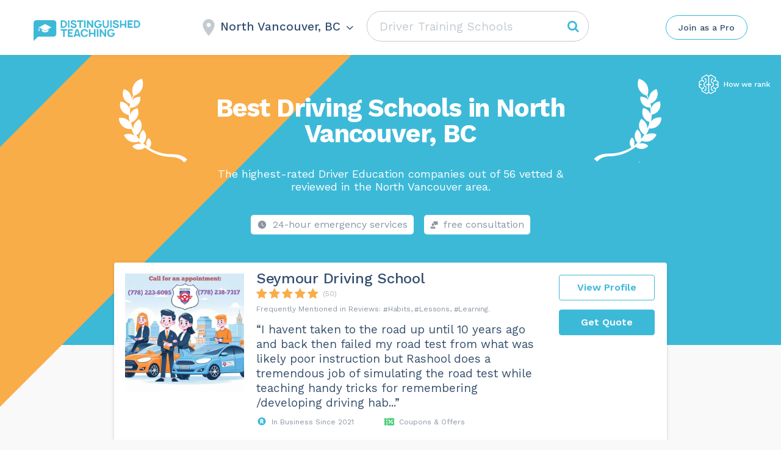

--- FILE ---
content_type: text/html; charset=UTF-8
request_url: https://distinguishedteaching.ca/driver-training-schools/north-vancouver-bc/
body_size: 77833
content:
<!DOCTYPE html>
<html lang="en-US">
<head>
    <meta http-equiv="Content-Type" content="text/html; charset=UTF-8">
    <meta name="viewport" content="width=device-width, initial-scale=1, maximum-scale=1">    <meta http-equiv="X-UA-Compatible" content="IE=Edge">
	<meta name="popular_city_redirect_url" content="/driver-training-schools/" />
    <link rel="pingback" href="https://distinguishedteaching.ca/xmlrpc.php">
    <title>The 10 Best Driving Schools in North Vancouver, BC - DistinguishedTeaching.ca</title>

        <script type="text/javascript">
            var custom_blog_css = "";
            if (document.getElementById("custom_blog_styles")) {
                document.getElementById("custom_blog_styles").innerHTML += custom_blog_css;
            } else if (custom_blog_css !== "") {
                document.head.innerHTML += '<style id="custom_blog_styles" type="text/css">'+custom_blog_css+'</style>';
            }
        </script>
                            <script>
                            /* You can add more configuration options to webfontloader by previously defining the WebFontConfig with your options */
                            if ( typeof WebFontConfig === "undefined" ) {
                                WebFontConfig = new Object();
                            }
                                                        WebFontConfig['google'] = {families: ['Work+Sans:400,500,600,700']};

                            (function() {
                                var wf = document.createElement( 'script' );
                                wf.src = 'https://ajax.googleapis.com/ajax/libs/webfont/1.5.3/webfont.js';
                                wf.type = 'text/javascript';
                                wf.async = 'true';
                                var s = document.getElementsByTagName( 'script' )[0];
                                s.parentNode.insertBefore( wf, s );
                            })();
                        </script>
                         <link rel="canonical" href="https://distinguishedteaching.ca/driver-training-schools/north-vancouver-bc/"> <style type="text/css" media="all">.sgr-main{transform:scale(0.895);transform-origin:0 0;clear:both;padding:10px 0 5px 0}p.sgr-infotext{padding-bottom:15px;font-size:85%}.grecaptcha-badge{visibility:visible}</style><style type="text/css" >.wp-block-audio figcaption{margin-top:.5em;margin-bottom:1em;color:#555d66;text-align:center;font-size:13px}.wp-block-audio audio{width:100%;min-width:300px}.block-editor-block-list__layout .reusable-block-edit-panel{align-items:center;background:#f8f9f9;color:#555d66;display:flex;flex-wrap:wrap;font-family:-apple-system,BlinkMacSystemFont,Segoe UI,Roboto,Oxygen-Sans,Ubuntu,Cantarell,Helvetica Neue,sans-serif;font-size:13px;top:-14px;margin:0 -14px;padding:8px 14px;position:relative;border:1px dashed rgba(145,151,162,.25);border-bottom:none}.block-editor-block-list__layout .block-editor-block-list__layout .reusable-block-edit-panel{margin:0 -14px;padding:8px 14px}.block-editor-block-list__layout .reusable-block-edit-panel .reusable-block-edit-panel__spinner{margin:0 5px}.block-editor-block-list__layout .reusable-block-edit-panel .reusable-block-edit-panel__info{margin-right:auto}.block-editor-block-list__layout .reusable-block-edit-panel .reusable-block-edit-panel__label{margin-right:8px;white-space:nowrap;font-weight:600}.block-editor-block-list__layout .reusable-block-edit-panel .reusable-block-edit-panel__title{flex:1 1 100%;font-size:14px;height:30px;margin:4px 0 8px}.block-editor-block-list__layout .reusable-block-edit-panel .components-button.reusable-block-edit-panel__button{flex-shrink:0}@media (min-width:960px){.block-editor-block-list__layout .reusable-block-edit-panel{flex-wrap:nowrap}.block-editor-block-list__layout .reusable-block-edit-panel .reusable-block-edit-panel__title{margin:0}.block-editor-block-list__layout .reusable-block-edit-panel .components-button.reusable-block-edit-panel__button{margin:0 0 0 5px}}.editor-block-list__layout .is-selected .reusable-block-edit-panel{border-color:rgba(66,88,99,.4) rgba(66,88,99,.4) rgba(66,88,99,.4) transparent}.is-dark-theme .editor-block-list__layout .is-selected .reusable-block-edit-panel{border-color:hsla(0,0%,100%,.45) hsla(0,0%,100%,.45) hsla(0,0%,100%,.45) transparent}.block-editor-block-list__layout .reusable-block-indicator{background:#fff;border:1px dashed #e2e4e7;color:#555d66;top:-14px;height:30px;padding:4px;position:absolute;z-index:1;width:30px;right:-14px}.wp-block-button{color:#fff;margin-bottom:1.5em}.wp-block-button.aligncenter{text-align:center}.wp-block-button.alignright{text-align:right}.wp-block-button__link{background-color:#32373c;border:none;border-radius:28px;box-shadow:none;color:inherit;cursor:pointer;display:inline-block;font-size:18px;margin:0;padding:12px 24px;text-align:center;text-decoration:none;overflow-wrap:break-word}.wp-block-button__link:active,.wp-block-button__link:focus,.wp-block-button__link:hover,.wp-block-button__link:visited{color:inherit}.is-style-squared .wp-block-button__link{border-radius:0}.is-style-outline{color:#32373c}.is-style-outline .wp-block-button__link{background-color:transparent;border:2px solid}.wp-block-calendar{text-align:center}.wp-block-calendar tbody td,.wp-block-calendar th{padding:4px;border:1px solid #e2e4e7}.wp-block-calendar tfoot td{border:none}.wp-block-calendar table{width:100%;border-collapse:collapse;font-family:-apple-system,BlinkMacSystemFont,Segoe UI,Roboto,Oxygen-Sans,Ubuntu,Cantarell,Helvetica Neue,sans-serif}.wp-block-calendar table th{font-weight:440;background:#edeff0}.wp-block-calendar a{text-decoration:underline}.wp-block-calendar tfoot a{color:#00739c}.wp-block-calendar table caption,.wp-block-calendar table tbody{color:#40464d}.wp-block-categories.alignleft{margin-right:2em}.wp-block-categories.alignright{margin-left:2em}.wp-block-columns{display:flex;flex-wrap:wrap}@media (min-width:782px){.wp-block-columns{flex-wrap:nowrap}}.wp-block-column{flex-grow:1;margin-bottom:1em;flex-basis:100%;min-width:0;word-break:break-word;overflow-wrap:break-word}@media (min-width:600px){.wp-block-column{flex-basis:calc(50% - 16px);flex-grow:0}.wp-block-column:nth-child(2n){margin-left:32px}}@media (min-width:782px){.wp-block-column:not(:first-child){margin-left:32px}}.wp-block-cover,.wp-block-cover-image{position:relative;background-color:#000;background-size:cover;background-position:50%;min-height:430px;width:100%;margin:0 0 1.5em;display:flex;justify-content:center;align-items:center;overflow:hidden}.wp-block-cover-image.has-left-content,.wp-block-cover.has-left-content{justify-content:flex-start}.wp-block-cover-image.has-left-content .wp-block-cover-image-text,.wp-block-cover-image.has-left-content .wp-block-cover-text,.wp-block-cover-image.has-left-content h2,.wp-block-cover.has-left-content .wp-block-cover-image-text,.wp-block-cover.has-left-content .wp-block-cover-text,.wp-block-cover.has-left-content h2{margin-left:0;text-align:left}.wp-block-cover-image.has-right-content,.wp-block-cover.has-right-content{justify-content:flex-end}.wp-block-cover-image.has-right-content .wp-block-cover-image-text,.wp-block-cover-image.has-right-content .wp-block-cover-text,.wp-block-cover-image.has-right-content h2,.wp-block-cover.has-right-content .wp-block-cover-image-text,.wp-block-cover.has-right-content .wp-block-cover-text,.wp-block-cover.has-right-content h2{margin-right:0;text-align:right}.wp-block-cover-image .wp-block-cover-image-text,.wp-block-cover-image .wp-block-cover-text,.wp-block-cover-image h2,.wp-block-cover .wp-block-cover-image-text,.wp-block-cover .wp-block-cover-text,.wp-block-cover h2{color:#fff;font-size:2em;line-height:1.25;z-index:1;margin-bottom:0;max-width:610px;padding:14px;text-align:center}.wp-block-cover-image .wp-block-cover-image-text a,.wp-block-cover-image .wp-block-cover-image-text a:active,.wp-block-cover-image .wp-block-cover-image-text a:focus,.wp-block-cover-image .wp-block-cover-image-text a:hover,.wp-block-cover-image .wp-block-cover-text a,.wp-block-cover-image .wp-block-cover-text a:active,.wp-block-cover-image .wp-block-cover-text a:focus,.wp-block-cover-image .wp-block-cover-text a:hover,.wp-block-cover-image h2 a,.wp-block-cover-image h2 a:active,.wp-block-cover-image h2 a:focus,.wp-block-cover-image h2 a:hover,.wp-block-cover .wp-block-cover-image-text a,.wp-block-cover .wp-block-cover-image-text a:active,.wp-block-cover .wp-block-cover-image-text a:focus,.wp-block-cover .wp-block-cover-image-text a:hover,.wp-block-cover .wp-block-cover-text a,.wp-block-cover .wp-block-cover-text a:active,.wp-block-cover .wp-block-cover-text a:focus,.wp-block-cover .wp-block-cover-text a:hover,.wp-block-cover h2 a,.wp-block-cover h2 a:active,.wp-block-cover h2 a:focus,.wp-block-cover h2 a:hover{color:#fff}.wp-block-cover-image.has-parallax,.wp-block-cover.has-parallax{background-attachment:fixed}@supports (-webkit-overflow-scrolling:touch){.wp-block-cover-image.has-parallax,.wp-block-cover.has-parallax{background-attachment:scroll}}.wp-block-cover-image.has-background-dim:before,.wp-block-cover.has-background-dim:before{content:"";position:absolute;top:0;left:0;bottom:0;right:0;background-color:inherit;opacity:.5;z-index:1}.wp-block-cover-image.has-background-dim.has-background-dim-10:before,.wp-block-cover.has-background-dim.has-background-dim-10:before{opacity:.1}.wp-block-cover-image.has-background-dim.has-background-dim-20:before,.wp-block-cover.has-background-dim.has-background-dim-20:before{opacity:.2}.wp-block-cover-image.has-background-dim.has-background-dim-30:before,.wp-block-cover.has-background-dim.has-background-dim-30:before{opacity:.3}.wp-block-cover-image.has-background-dim.has-background-dim-40:before,.wp-block-cover.has-background-dim.has-background-dim-40:before{opacity:.4}.wp-block-cover-image.has-background-dim.has-background-dim-50:before,.wp-block-cover.has-background-dim.has-background-dim-50:before{opacity:.5}.wp-block-cover-image.has-background-dim.has-background-dim-60:before,.wp-block-cover.has-background-dim.has-background-dim-60:before{opacity:.6}.wp-block-cover-image.has-background-dim.has-background-dim-70:before,.wp-block-cover.has-background-dim.has-background-dim-70:before{opacity:.7}.wp-block-cover-image.has-background-dim.has-background-dim-80:before,.wp-block-cover.has-background-dim.has-background-dim-80:before{opacity:.8}.wp-block-cover-image.has-background-dim.has-background-dim-90:before,.wp-block-cover.has-background-dim.has-background-dim-90:before{opacity:.9}.wp-block-cover-image.has-background-dim.has-background-dim-100:before,.wp-block-cover.has-background-dim.has-background-dim-100:before{opacity:1}.wp-block-cover-image.alignleft,.wp-block-cover-image.alignright,.wp-block-cover.alignleft,.wp-block-cover.alignright{max-width:305px;width:100%}.wp-block-cover-image:after,.wp-block-cover:after{display:block;content:"";font-size:0;min-height:inherit}@supports ((position:-webkit-sticky) or (position:sticky)){.wp-block-cover-image:after,.wp-block-cover:after{content:none}}.wp-block-cover-image.aligncenter,.wp-block-cover-image.alignleft,.wp-block-cover-image.alignright,.wp-block-cover.aligncenter,.wp-block-cover.alignleft,.wp-block-cover.alignright{display:flex}.wp-block-cover-image .wp-block-cover__inner-container,.wp-block-cover .wp-block-cover__inner-container{width:calc(100% - 70px);z-index:1;color:#f8f9f9}.wp-block-cover-image .wp-block-subhead,.wp-block-cover-image h1,.wp-block-cover-image h2,.wp-block-cover-image h3,.wp-block-cover-image h4,.wp-block-cover-image h5,.wp-block-cover-image h6,.wp-block-cover-image p,.wp-block-cover .wp-block-subhead,.wp-block-cover h1,.wp-block-cover h2,.wp-block-cover h3,.wp-block-cover h4,.wp-block-cover h5,.wp-block-cover h6,.wp-block-cover p{color:inherit}.wp-block-cover__video-background{position:absolute;top:50%;left:50%;transform:translateX(-50%) translateY(-50%);width:100%;height:100%;z-index:0;-o-object-fit:cover;object-fit:cover}.block-editor-block-list__block[data-type="core/embed"][data-align=left] .block-editor-block-list__block-edit,.block-editor-block-list__block[data-type="core/embed"][data-align=right] .block-editor-block-list__block-edit,.wp-block-embed.alignleft,.wp-block-embed.alignright{max-width:360px;width:100%}.wp-block-embed{margin-bottom:1em}.wp-block-embed figcaption{margin-top:.5em;margin-bottom:1em;color:#555d66;text-align:center;font-size:13px}.wp-embed-responsive .wp-block-embed.wp-embed-aspect-1-1 .wp-block-embed__wrapper,.wp-embed-responsive .wp-block-embed.wp-embed-aspect-1-2 .wp-block-embed__wrapper,.wp-embed-responsive .wp-block-embed.wp-embed-aspect-4-3 .wp-block-embed__wrapper,.wp-embed-responsive .wp-block-embed.wp-embed-aspect-9-16 .wp-block-embed__wrapper,.wp-embed-responsive .wp-block-embed.wp-embed-aspect-16-9 .wp-block-embed__wrapper,.wp-embed-responsive .wp-block-embed.wp-embed-aspect-18-9 .wp-block-embed__wrapper,.wp-embed-responsive .wp-block-embed.wp-embed-aspect-21-9 .wp-block-embed__wrapper{position:relative}.wp-embed-responsive .wp-block-embed.wp-embed-aspect-1-1 .wp-block-embed__wrapper:before,.wp-embed-responsive .wp-block-embed.wp-embed-aspect-1-2 .wp-block-embed__wrapper:before,.wp-embed-responsive .wp-block-embed.wp-embed-aspect-4-3 .wp-block-embed__wrapper:before,.wp-embed-responsive .wp-block-embed.wp-embed-aspect-9-16 .wp-block-embed__wrapper:before,.wp-embed-responsive .wp-block-embed.wp-embed-aspect-16-9 .wp-block-embed__wrapper:before,.wp-embed-responsive .wp-block-embed.wp-embed-aspect-18-9 .wp-block-embed__wrapper:before,.wp-embed-responsive .wp-block-embed.wp-embed-aspect-21-9 .wp-block-embed__wrapper:before{content:"";display:block;padding-top:50%}.wp-embed-responsive .wp-block-embed.wp-embed-aspect-1-1 .wp-block-embed__wrapper iframe,.wp-embed-responsive .wp-block-embed.wp-embed-aspect-1-2 .wp-block-embed__wrapper iframe,.wp-embed-responsive .wp-block-embed.wp-embed-aspect-4-3 .wp-block-embed__wrapper iframe,.wp-embed-responsive .wp-block-embed.wp-embed-aspect-9-16 .wp-block-embed__wrapper iframe,.wp-embed-responsive .wp-block-embed.wp-embed-aspect-16-9 .wp-block-embed__wrapper iframe,.wp-embed-responsive .wp-block-embed.wp-embed-aspect-18-9 .wp-block-embed__wrapper iframe,.wp-embed-responsive .wp-block-embed.wp-embed-aspect-21-9 .wp-block-embed__wrapper iframe{position:absolute;top:0;right:0;bottom:0;left:0;width:100%;height:100%}.wp-embed-responsive .wp-block-embed.wp-embed-aspect-21-9 .wp-block-embed__wrapper:before{padding-top:42.85%}.wp-embed-responsive .wp-block-embed.wp-embed-aspect-18-9 .wp-block-embed__wrapper:before{padding-top:50%}.wp-embed-responsive .wp-block-embed.wp-embed-aspect-16-9 .wp-block-embed__wrapper:before{padding-top:56.25%}.wp-embed-responsive .wp-block-embed.wp-embed-aspect-4-3 .wp-block-embed__wrapper:before{padding-top:75%}.wp-embed-responsive .wp-block-embed.wp-embed-aspect-1-1 .wp-block-embed__wrapper:before{padding-top:100%}.wp-embed-responsive .wp-block-embed.wp-embed-aspect-9-6 .wp-block-embed__wrapper:before{padding-top:66.66%}.wp-embed-responsive .wp-block-embed.wp-embed-aspect-1-2 .wp-block-embed__wrapper:before{padding-top:200%}.wp-block-file{margin-bottom:1.5em}.wp-block-file.aligncenter{text-align:center}.wp-block-file.alignright{text-align:right}.wp-block-file .wp-block-file__button{background:#32373c;border-radius:2em;color:#fff;font-size:13px;padding:.5em 1em}.wp-block-file a.wp-block-file__button{text-decoration:none}.wp-block-file a.wp-block-file__button:active,.wp-block-file a.wp-block-file__button:focus,.wp-block-file a.wp-block-file__button:hover,.wp-block-file a.wp-block-file__button:visited{box-shadow:none;color:#fff;opacity:.85;text-decoration:none}.wp-block-file *+.wp-block-file__button{margin-left:.75em}.wp-block-gallery{display:flex;flex-wrap:wrap;list-style-type:none;padding:0}.wp-block-gallery .blocks-gallery-image,.wp-block-gallery .blocks-gallery-item{margin:0 16px 16px 0;display:flex;flex-grow:1;flex-direction:column;justify-content:center;position:relative}.wp-block-gallery .blocks-gallery-image figure,.wp-block-gallery .blocks-gallery-item figure{margin:0;height:100%}@supports ((position:-webkit-sticky) or (position:sticky)){.wp-block-gallery .blocks-gallery-image figure,.wp-block-gallery .blocks-gallery-item figure{display:flex;align-items:flex-end;justify-content:flex-start}}.wp-block-gallery .blocks-gallery-image img,.wp-block-gallery .blocks-gallery-item img{display:block;max-width:100%;height:auto;width:100%}@supports ((position:-webkit-sticky) or (position:sticky)){.wp-block-gallery .blocks-gallery-image img,.wp-block-gallery .blocks-gallery-item img{width:auto}}.wp-block-gallery .blocks-gallery-image figcaption,.wp-block-gallery .blocks-gallery-item figcaption{position:absolute;bottom:0;width:100%;max-height:100%;overflow:auto;padding:40px 10px 9px;color:#fff;text-align:center;font-size:13px;background:linear-gradient(0deg,rgba(0,0,0,.7),rgba(0,0,0,.3) 70%,transparent)}.wp-block-gallery .blocks-gallery-image figcaption img,.wp-block-gallery .blocks-gallery-item figcaption img{display:inline}.wp-block-gallery.is-cropped .blocks-gallery-image a,.wp-block-gallery.is-cropped .blocks-gallery-image img,.wp-block-gallery.is-cropped .blocks-gallery-item a,.wp-block-gallery.is-cropped .blocks-gallery-item img{width:100%}@supports ((position:-webkit-sticky) or (position:sticky)){.wp-block-gallery.is-cropped .blocks-gallery-image a,.wp-block-gallery.is-cropped .blocks-gallery-image img,.wp-block-gallery.is-cropped .blocks-gallery-item a,.wp-block-gallery.is-cropped .blocks-gallery-item img{height:100%;flex:1;-o-object-fit:cover;object-fit:cover}}.wp-block-gallery .blocks-gallery-image,.wp-block-gallery .blocks-gallery-item{width:calc((100% - 16px)/2)}.wp-block-gallery .blocks-gallery-image:nth-of-type(2n),.wp-block-gallery .blocks-gallery-item:nth-of-type(2n){margin-right:0}.wp-block-gallery.columns-1 .blocks-gallery-image,.wp-block-gallery.columns-1 .blocks-gallery-item{width:100%;margin-right:0}@media (min-width:600px){.wp-block-gallery.columns-3 .blocks-gallery-image,.wp-block-gallery.columns-3 .blocks-gallery-item{width:calc((100% - 32px)/3);margin-right:16px}@supports (-ms-ime-align:auto){.wp-block-gallery.columns-3 .blocks-gallery-image,.wp-block-gallery.columns-3 .blocks-gallery-item{width:calc((100% - 32px)/3 - 1px)}}.wp-block-gallery.columns-4 .blocks-gallery-image,.wp-block-gallery.columns-4 .blocks-gallery-item{width:calc((100% - 48px)/4);margin-right:16px}@supports (-ms-ime-align:auto){.wp-block-gallery.columns-4 .blocks-gallery-image,.wp-block-gallery.columns-4 .blocks-gallery-item{width:calc((100% - 48px)/4 - 1px)}}.wp-block-gallery.columns-5 .blocks-gallery-image,.wp-block-gallery.columns-5 .blocks-gallery-item{width:calc((100% - 64px)/5);margin-right:16px}@supports (-ms-ime-align:auto){.wp-block-gallery.columns-5 .blocks-gallery-image,.wp-block-gallery.columns-5 .blocks-gallery-item{width:calc((100% - 64px)/5 - 1px)}}.wp-block-gallery.columns-6 .blocks-gallery-image,.wp-block-gallery.columns-6 .blocks-gallery-item{width:calc((100% - 80px)/6);margin-right:16px}@supports (-ms-ime-align:auto){.wp-block-gallery.columns-6 .blocks-gallery-image,.wp-block-gallery.columns-6 .blocks-gallery-item{width:calc((100% - 80px)/6 - 1px)}}.wp-block-gallery.columns-7 .blocks-gallery-image,.wp-block-gallery.columns-7 .blocks-gallery-item{width:calc((100% - 96px)/7);margin-right:16px}@supports (-ms-ime-align:auto){.wp-block-gallery.columns-7 .blocks-gallery-image,.wp-block-gallery.columns-7 .blocks-gallery-item{width:calc((100% - 96px)/7 - 1px)}}.wp-block-gallery.columns-8 .blocks-gallery-image,.wp-block-gallery.columns-8 .blocks-gallery-item{width:calc((100% - 112px)/8);margin-right:16px}@supports (-ms-ime-align:auto){.wp-block-gallery.columns-8 .blocks-gallery-image,.wp-block-gallery.columns-8 .blocks-gallery-item{width:calc((100% - 112px)/8 - 1px)}}.wp-block-gallery.columns-1 .blocks-gallery-image:nth-of-type(1n),.wp-block-gallery.columns-1 .blocks-gallery-item:nth-of-type(1n),.wp-block-gallery.columns-2 .blocks-gallery-image:nth-of-type(2n),.wp-block-gallery.columns-2 .blocks-gallery-item:nth-of-type(2n),.wp-block-gallery.columns-3 .blocks-gallery-image:nth-of-type(3n),.wp-block-gallery.columns-3 .blocks-gallery-item:nth-of-type(3n),.wp-block-gallery.columns-4 .blocks-gallery-image:nth-of-type(4n),.wp-block-gallery.columns-4 .blocks-gallery-item:nth-of-type(4n),.wp-block-gallery.columns-5 .blocks-gallery-image:nth-of-type(5n),.wp-block-gallery.columns-5 .blocks-gallery-item:nth-of-type(5n),.wp-block-gallery.columns-6 .blocks-gallery-image:nth-of-type(6n),.wp-block-gallery.columns-6 .blocks-gallery-item:nth-of-type(6n),.wp-block-gallery.columns-7 .blocks-gallery-image:nth-of-type(7n),.wp-block-gallery.columns-7 .blocks-gallery-item:nth-of-type(7n),.wp-block-gallery.columns-8 .blocks-gallery-image:nth-of-type(8n),.wp-block-gallery.columns-8 .blocks-gallery-item:nth-of-type(8n){margin-right:0}}.wp-block-gallery .blocks-gallery-image:last-child,.wp-block-gallery .blocks-gallery-item:last-child{margin-right:0}.wp-block-gallery .blocks-gallery-item.has-add-item-button{width:100%}.wp-block-gallery.alignleft,.wp-block-gallery.alignright{max-width:305px;width:100%}.wp-block-gallery.aligncenter,.wp-block-gallery.alignleft,.wp-block-gallery.alignright{display:flex}.wp-block-gallery.aligncenter .blocks-gallery-item figure{justify-content:center}.wp-block-image{max-width:100%;margin-bottom:1em;margin-left:0;margin-right:0}.wp-block-image img{max-width:100%}.wp-block-image.aligncenter{text-align:center}.wp-block-image.alignfull img,.wp-block-image.alignwide img{width:100%}.wp-block-image .aligncenter,.wp-block-image .alignleft,.wp-block-image .alignright,.wp-block-image.is-resized{display:table;margin-left:0;margin-right:0}.wp-block-image .aligncenter>figcaption,.wp-block-image .alignleft>figcaption,.wp-block-image .alignright>figcaption,.wp-block-image.is-resized>figcaption{display:table-caption;caption-side:bottom}.wp-block-image .alignleft{float:left;margin-right:1em}.wp-block-image .alignright{float:right;margin-left:1em}.wp-block-image .aligncenter{margin-left:auto;margin-right:auto}.wp-block-image figcaption{margin-top:.5em;margin-bottom:1em;color:#555d66;text-align:center;font-size:13px}.wp-block-latest-comments__comment{font-size:15px;line-height:1.1;list-style:none;margin-bottom:1em}.has-avatars .wp-block-latest-comments__comment{min-height:36px;list-style:none}.has-avatars .wp-block-latest-comments__comment .wp-block-latest-comments__comment-excerpt,.has-avatars .wp-block-latest-comments__comment .wp-block-latest-comments__comment-meta{margin-left:52px}.has-dates .wp-block-latest-comments__comment,.has-excerpts .wp-block-latest-comments__comment{line-height:1.5}.wp-block-latest-comments__comment-excerpt p{font-size:14px;line-height:1.8;margin:5px 0 20px}.wp-block-latest-comments__comment-date{color:#8f98a1;display:block;font-size:12px}.wp-block-latest-comments .avatar,.wp-block-latest-comments__comment-avatar{border-radius:24px;display:block;float:left;height:40px;margin-right:12px;width:40px}.wp-block-latest-posts.alignleft{margin-right:2em}.wp-block-latest-posts.alignright{margin-left:2em}.wp-block-latest-posts.is-grid{display:flex;flex-wrap:wrap;padding:0;list-style:none}.wp-block-latest-posts.is-grid li{margin:0 16px 16px 0;width:100%}@media (min-width:600px){.wp-block-latest-posts.columns-2 li{width:calc(50% - 16px)}.wp-block-latest-posts.columns-3 li{width:calc(33.33333% - 16px)}.wp-block-latest-posts.columns-4 li{width:calc(25% - 16px)}.wp-block-latest-posts.columns-5 li{width:calc(20% - 16px)}.wp-block-latest-posts.columns-6 li{width:calc(16.66667% - 16px)}}.wp-block-latest-posts__post-date{display:block;color:#6c7781;font-size:13px}.wp-block-media-text{display:grid;grid-template-rows:auto;align-items:center;grid-template-areas:"media-text-media media-text-content";grid-template-columns:50% auto}.wp-block-media-text.has-media-on-the-right{grid-template-areas:"media-text-content media-text-media";grid-template-columns:auto 50%}.wp-block-media-text .wp-block-media-text__media{grid-area:media-text-media;margin:0}.wp-block-media-text .wp-block-media-text__content{word-break:break-word;grid-area:media-text-content;padding:0 8%}.wp-block-media-text>figure>img,.wp-block-media-text>figure>video{max-width:unset;width:100%;vertical-align:middle}@media (max-width:600px){.wp-block-media-text.is-stacked-on-mobile{grid-template-columns:100%!important;grid-template-areas:"media-text-media" "media-text-content"}.wp-block-media-text.is-stacked-on-mobile.has-media-on-the-right{grid-template-areas:"media-text-content" "media-text-media"}}.is-small-text{font-size:14px}.is-regular-text{font-size:16px}.is-large-text{font-size:36px}.is-larger-text{font-size:48px}.has-drop-cap:not(:focus):first-letter{float:left;font-size:8.4em;line-height:.68;font-weight:100;margin:.05em .1em 0 0;text-transform:uppercase;font-style:normal}.has-drop-cap:not(:focus):after{content:"";display:table;clear:both;padding-top:14px}p.has-background{padding:20px 30px}p.has-text-color a{color:inherit}.wp-block-pullquote{padding:3em 0;margin-left:0;margin-right:0;text-align:center}.wp-block-pullquote.alignleft,.wp-block-pullquote.alignright{max-width:305px}.wp-block-pullquote.alignleft p,.wp-block-pullquote.alignright p{font-size:20px}.wp-block-pullquote p{font-size:28px;line-height:1.6}.wp-block-pullquote cite,.wp-block-pullquote footer{position:relative}.wp-block-pullquote .has-text-color a{color:inherit}.wp-block-pullquote:not(.is-style-solid-color){background:none}.wp-block-pullquote.is-style-solid-color{border:none}.wp-block-pullquote.is-style-solid-color blockquote{margin-left:auto;margin-right:auto;text-align:left;max-width:60%}.wp-block-pullquote.is-style-solid-color blockquote p{margin-top:0;margin-bottom:0;font-size:32px}.wp-block-pullquote.is-style-solid-color blockquote cite{text-transform:none;font-style:normal}.wp-block-pullquote cite{color:inherit}.wp-block-quote.is-large,.wp-block-quote.is-style-large{margin:0 0 16px;padding:0 1em}.wp-block-quote.is-large p,.wp-block-quote.is-style-large p{font-size:24px;font-style:italic;line-height:1.6}.wp-block-quote.is-large cite,.wp-block-quote.is-large footer,.wp-block-quote.is-style-large cite,.wp-block-quote.is-style-large footer{font-size:18px;text-align:right}.wp-block-rss.alignleft{margin-right:2em}.wp-block-rss.alignright{margin-left:2em}.wp-block-rss.is-grid{display:flex;flex-wrap:wrap;padding:0;list-style:none}.wp-block-rss.is-grid li{margin:0 16px 16px 0;width:100%}@media (min-width:600px){.wp-block-rss.columns-2 li{width:calc(50% - 16px)}.wp-block-rss.columns-3 li{width:calc(33.33333% - 16px)}.wp-block-rss.columns-4 li{width:calc(25% - 16px)}.wp-block-rss.columns-5 li{width:calc(20% - 16px)}.wp-block-rss.columns-6 li{width:calc(16.66667% - 16px)}}.wp-block-rss__item-author,.wp-block-rss__item-publish-date{color:#6c7781;font-size:13px}.wp-block-search{display:flex;flex-wrap:wrap}.wp-block-search .wp-block-search__label{width:100%}.wp-block-search .wp-block-search__input{flex-grow:1}.wp-block-search .wp-block-search__button{margin-left:10px}.wp-block-separator.is-style-wide{border-bottom-width:1px}.wp-block-separator.is-style-dots{background:none;border:none;text-align:center;max-width:none;line-height:1;height:auto}.wp-block-separator.is-style-dots:before{content:"\00b7 \00b7 \00b7";color:#191e23;font-size:20px;letter-spacing:2em;padding-left:2em;font-family:serif}p.wp-block-subhead{font-size:1.1em;font-style:italic;opacity:.75}.wp-block-table.has-fixed-layout{table-layout:fixed;width:100%}.wp-block-table.aligncenter,.wp-block-table.alignleft,.wp-block-table.alignright{display:table;width:auto}.wp-block-table.has-subtle-light-gray-background-color{background-color:#f3f4f5}.wp-block-table.has-subtle-pale-green-background-color{background-color:#e9fbe5}.wp-block-table.has-subtle-pale-blue-background-color{background-color:#e7f5fe}.wp-block-table.has-subtle-pale-pink-background-color{background-color:#fcf0ef}.wp-block-table.is-style-stripes{border-spacing:0;border-collapse:inherit;background-color:transparent;border-bottom:1px solid #f3f4f5}.wp-block-table.is-style-stripes.has-subtle-light-gray-background-color tr:nth-child(odd),.wp-block-table.is-style-stripes tr:nth-child(odd){background-color:#f3f4f5}.wp-block-table.is-style-stripes.has-subtle-pale-green-background-color tr:nth-child(odd){background-color:#e9fbe5}.wp-block-table.is-style-stripes.has-subtle-pale-blue-background-color tr:nth-child(odd){background-color:#e7f5fe}.wp-block-table.is-style-stripes.has-subtle-pale-pink-background-color tr:nth-child(odd){background-color:#fcf0ef}.wp-block-table.is-style-stripes td{border-color:transparent}.wp-block-text-columns,.wp-block-text-columns.aligncenter{display:flex}.wp-block-text-columns .wp-block-column{margin:0 16px;padding:0}.wp-block-text-columns .wp-block-column:first-child{margin-left:0}.wp-block-text-columns .wp-block-column:last-child{margin-right:0}.wp-block-text-columns.columns-2 .wp-block-column{width:50%}.wp-block-text-columns.columns-3 .wp-block-column{width:33.33333%}.wp-block-text-columns.columns-4 .wp-block-column{width:25%}pre.wp-block-verse{white-space:nowrap;overflow:auto}.wp-block-video{margin-left:0;margin-right:0}.wp-block-video video{max-width:100%}@supports ((position:-webkit-sticky) or (position:sticky)){.wp-block-video [poster]{-o-object-fit:cover;object-fit:cover}}.wp-block-video.aligncenter{text-align:center}.wp-block-video figcaption{margin-top:.5em;margin-bottom:1em;color:#555d66;text-align:center;font-size:13px}.has-pale-pink-background-color.has-pale-pink-background-color{background-color:#f78da7}.has-vivid-red-background-color.has-vivid-red-background-color{background-color:#cf2e2e}.has-luminous-vivid-orange-background-color.has-luminous-vivid-orange-background-color{background-color:#ff6900}.has-luminous-vivid-amber-background-color.has-luminous-vivid-amber-background-color{background-color:#fcb900}.has-light-green-cyan-background-color.has-light-green-cyan-background-color{background-color:#7bdcb5}.has-vivid-green-cyan-background-color.has-vivid-green-cyan-background-color{background-color:#00d084}.has-pale-cyan-blue-background-color.has-pale-cyan-blue-background-color{background-color:#8ed1fc}.has-vivid-cyan-blue-background-color.has-vivid-cyan-blue-background-color{background-color:#0693e3}.has-very-light-gray-background-color.has-very-light-gray-background-color{background-color:#eee}.has-cyan-bluish-gray-background-color.has-cyan-bluish-gray-background-color{background-color:#abb8c3}.has-very-dark-gray-background-color.has-very-dark-gray-background-color{background-color:#313131}.has-pale-pink-color.has-pale-pink-color{color:#f78da7}.has-vivid-red-color.has-vivid-red-color{color:#cf2e2e}.has-luminous-vivid-orange-color.has-luminous-vivid-orange-color{color:#ff6900}.has-luminous-vivid-amber-color.has-luminous-vivid-amber-color{color:#fcb900}.has-light-green-cyan-color.has-light-green-cyan-color{color:#7bdcb5}.has-vivid-green-cyan-color.has-vivid-green-cyan-color{color:#00d084}.has-pale-cyan-blue-color.has-pale-cyan-blue-color{color:#8ed1fc}.has-vivid-cyan-blue-color.has-vivid-cyan-blue-color{color:#0693e3}.has-very-light-gray-color.has-very-light-gray-color{color:#eee}.has-cyan-bluish-gray-color.has-cyan-bluish-gray-color{color:#abb8c3}.has-very-dark-gray-color.has-very-dark-gray-color{color:#313131}.has-small-font-size{font-size:13px}.has-normal-font-size,.has-regular-font-size{font-size:16px}.has-medium-font-size{font-size:20px}.has-large-font-size{font-size:36px}.has-huge-font-size,.has-larger-font-size{font-size:42px}</style><style type="text/css" media="all">.select2-container{box-sizing:border-box;display:inline-block;margin:0;position:relative;vertical-align:middle}.select2-container .select2-selection--single{box-sizing:border-box;cursor:pointer;display:block;height:28px;user-select:none;-webkit-user-select:none}.select2-container .select2-selection--single .select2-selection__rendered{display:block;padding-left:8px;padding-right:20px;overflow:hidden;text-overflow:ellipsis;white-space:nowrap}.select2-container .select2-selection--single .select2-selection__clear{position:relative}.select2-container[dir=rtl] .select2-selection--single .select2-selection__rendered{padding-right:8px;padding-left:20px}.select2-container .select2-selection--multiple{box-sizing:border-box;cursor:pointer;display:block;min-height:32px;user-select:none;-webkit-user-select:none}.select2-container .select2-selection--multiple .select2-selection__rendered{display:inline-block;overflow:hidden;padding-left:8px;text-overflow:ellipsis;white-space:nowrap}.select2-container .select2-search--inline{float:left}.select2-container .select2-search--inline .select2-search__field{box-sizing:border-box;border:none;font-size:100%;margin-top:5px;padding:0}.select2-container .select2-search--inline .select2-search__field::-webkit-search-cancel-button{-webkit-appearance:none}.select2-dropdown{background-color:#fff;border:1px solid #aaa;border-radius:4px;box-sizing:border-box;display:block;position:absolute;left:-100000px;width:100%;z-index:1051}.select2-results{display:block}.select2-results__options{list-style:none;margin:0;padding:0}.select2-results__option{padding:6px;user-select:none;-webkit-user-select:none}.select2-results__option[aria-selected]{cursor:pointer}.select2-container--open .select2-dropdown{left:0}.select2-container--open .select2-dropdown--above{border-bottom:none;border-bottom-left-radius:0;border-bottom-right-radius:0}.select2-container--open .select2-dropdown--below{border-top:none;border-top-left-radius:0;border-top-right-radius:0}.select2-search--dropdown{display:block;padding:4px}.select2-search--dropdown .select2-search__field{padding:4px;width:100%;box-sizing:border-box}.select2-search--dropdown .select2-search__field::-webkit-search-cancel-button{-webkit-appearance:none}.select2-search--dropdown.select2-search--hide{display:none}.select2-hidden-accessible{border:0!important;clip:rect(0 0 0 0)!important;height:1px!important;margin:-1px!important;overflow:hidden!important;padding:0!important;position:absolute!important;width:1px!important}.select2-container--default .select2-selection--single{background-color:#fff;border:1px solid #aaa;border-radius:4px}.select2-container--default .select2-selection--single .select2-selection__rendered{color:#444;line-height:28px}.select2-container--default .select2-selection--single .select2-selection__clear{cursor:pointer;float:right;font-weight:700}.select2-container--default .select2-selection--single .select2-selection__placeholder{color:#999}.select2-container--default .select2-selection--single .select2-selection__arrow{height:26px;position:absolute;top:1px;right:1px;width:20px}.select2-container--default .select2-selection--single .select2-selection__arrow b{border-color:#888 transparent transparent;border-style:solid;border-width:5px 4px 0;height:0;left:50%;margin-left:-4px;margin-top:-2px;position:absolute;top:50%;width:0}.select2-container--default[dir=rtl] .select2-selection--single .select2-selection__clear{float:left}.select2-container--default[dir=rtl] .select2-selection--single .select2-selection__arrow{left:1px;right:auto}.select2-container--default.select2-container--disabled .select2-selection--single{background-color:#eee;cursor:default}.select2-container--default.select2-container--disabled .select2-selection--single .select2-selection__clear{display:none}.select2-container--default.select2-container--open .select2-selection--single .select2-selection__arrow b{border-color:transparent transparent #888;border-width:0 4px 5px}.select2-container--default .select2-selection--multiple{background-color:#fff;border:1px solid #aaa;border-radius:4px;cursor:text}.select2-container--default .select2-selection--multiple .select2-selection__rendered{box-sizing:border-box;list-style:none;margin:0;padding:0 5px;width:100%}.select2-container--default .select2-selection--multiple .select2-selection__rendered li{list-style:none}.select2-container--default .select2-selection--multiple .select2-selection__placeholder{color:#999;margin-top:5px;float:left}.select2-container--default .select2-selection--multiple .select2-selection__clear{cursor:pointer;float:right;font-weight:700;margin-top:5px;margin-right:10px}.select2-container--default .select2-selection--multiple .select2-selection__choice{background-color:#e4e4e4;border:1px solid #aaa;border-radius:4px;cursor:default;float:left;margin-right:5px;margin-top:5px;padding:0 5px}.select2-container--default .select2-selection--multiple .select2-selection__choice__remove{color:#999;cursor:pointer;display:inline-block;font-weight:700;margin-right:2px}.select2-container--default .select2-selection--multiple .select2-selection__choice__remove:hover{color:#333}.select2-container--default[dir=rtl] .select2-selection--multiple .select2-search--inline,.select2-container--default[dir=rtl] .select2-selection--multiple .select2-selection__choice,.select2-container--default[dir=rtl] .select2-selection--multiple .select2-selection__placeholder{float:right}.select2-container--default[dir=rtl] .select2-selection--multiple .select2-selection__choice{margin-left:5px;margin-right:auto}.select2-container--default[dir=rtl] .select2-selection--multiple .select2-selection__choice__remove{margin-left:2px;margin-right:auto}.select2-container--default.select2-container--focus .select2-selection--multiple{border:1px solid #000;outline:0}.select2-container--default.select2-container--disabled .select2-selection--multiple{background-color:#eee;cursor:default}.select2-container--default.select2-container--disabled .select2-selection__choice__remove{display:none}.select2-container--default.select2-container--open.select2-container--above .select2-selection--multiple,.select2-container--default.select2-container--open.select2-container--above .select2-selection--single{border-top-left-radius:0;border-top-right-radius:0}.select2-container--default.select2-container--open.select2-container--below .select2-selection--multiple,.select2-container--default.select2-container--open.select2-container--below .select2-selection--single{border-bottom-left-radius:0;border-bottom-right-radius:0}.select2-container--default .select2-search--dropdown .select2-search__field{border:1px solid #aaa}.select2-container--default .select2-search--inline .select2-search__field{background:0 0;border:none;outline:0;box-shadow:none;-webkit-appearance:textfield}.select2-container--default .select2-results>.select2-results__options{max-height:200px;overflow-y:auto}.select2-container--default .select2-results__option[role=group]{padding:0}.select2-container--default .select2-results__option[aria-disabled=true]{color:#999}.select2-container--default .select2-results__option[aria-selected=true]{background-color:#ddd}.select2-container--default .select2-results__option .select2-results__option{padding-left:1em}.select2-container--default .select2-results__option .select2-results__option .select2-results__group{padding-left:0}.select2-container--default .select2-results__option .select2-results__option .select2-results__option{margin-left:-1em;padding-left:2em}.select2-container--default .select2-results__option .select2-results__option .select2-results__option .select2-results__option{margin-left:-2em;padding-left:3em}.select2-container--default .select2-results__option .select2-results__option .select2-results__option .select2-results__option .select2-results__option{margin-left:-3em;padding-left:4em}.select2-container--default .select2-results__option .select2-results__option .select2-results__option .select2-results__option .select2-results__option .select2-results__option{margin-left:-4em;padding-left:5em}.select2-container--default .select2-results__option .select2-results__option .select2-results__option .select2-results__option .select2-results__option .select2-results__option .select2-results__option{margin-left:-5em;padding-left:6em}.select2-container--default .select2-results__option--highlighted[aria-selected]{background-color:#5897fb;color:#fff}.select2-container--default .select2-results__group{cursor:default;display:block;padding:6px}</style><style type="text/css" media="all">.clearfix{zoom:1}.clearfix:after,.clearfix:before{content:"";display:table}.clearfix:after{clear:both}@font-face{font-family:job-manager;src:url(https://distinguishedteaching.ca/wp-content/plugins/wp-job-manager/assets/css/../font/job-manager.eot?4963673);src:url(https://distinguishedteaching.ca/wp-content/plugins/wp-job-manager/assets/css/../font/job-manager.eot?4963673#iefix) format('embedded-opentype'),url(https://distinguishedteaching.ca/wp-content/plugins/wp-job-manager/assets/css/../font/job-manager.woff?4963673) format('woff'),url(https://distinguishedteaching.ca/wp-content/plugins/wp-job-manager/assets/css/../font/job-manager.ttf?4963673) format('truetype'),url(https://distinguishedteaching.ca/wp-content/plugins/wp-job-manager/assets/css/../font/job-manager.svg?4963673#job-manager) format('svg');font-weight:400;font-style:normal}@font-face{font-family:jm-logo;src:url(https://distinguishedteaching.ca/wp-content/plugins/wp-job-manager/assets/css/../font/jm-logo/jm.eot?ycsbky);src:url(https://distinguishedteaching.ca/wp-content/plugins/wp-job-manager/assets/css/../font/jm-logo/jm.eot?#iefixycsbky) format('embedded-opentype'),url(https://distinguishedteaching.ca/wp-content/plugins/wp-job-manager/assets/css/../font/jm-logo/jm.woff?ycsbky) format('woff'),url(https://distinguishedteaching.ca/wp-content/plugins/wp-job-manager/assets/css/../font/jm-logo/jm.ttf?ycsbky) format('truetype'),url(https://distinguishedteaching.ca/wp-content/plugins/wp-job-manager/assets/css/../font/jm-logo/jm.svg?ycsbky#icomoon) format('svg');font-weight:400;font-style:normal}.rp4wp-related-job_listing>ul,ul.job_listings{padding:0;margin:0;border-top:1px solid #eee}.rp4wp-related-job_listing>ul.loading,ul.job_listings.loading{min-height:96px;border-bottom:1px solid #eee;background:url(https://distinguishedteaching.ca/wp-content/plugins/wp-job-manager/assets/css/../images/ajax-loader.gif) no-repeat center 32px}.rp4wp-related-job_listing>ul li.job_listing,.rp4wp-related-job_listing>ul li.no_job_listings_found,ul.job_listings li.job_listing,ul.job_listings li.no_job_listings_found{list-style:none outside;padding:0;margin:0;border-bottom:1px solid #eee}.rp4wp-related-job_listing>ul li.job_listing.no_job_listings_found,.rp4wp-related-job_listing>ul li.no_job_listings_found.no_job_listings_found,ul.job_listings li.job_listing.no_job_listings_found,ul.job_listings li.no_job_listings_found.no_job_listings_found{padding:1em;border-bottom:1px solid #eee}.rp4wp-related-job_listing>ul li.job_listing a,.rp4wp-related-job_listing>ul li.no_job_listings_found a,ul.job_listings li.job_listing a,ul.job_listings li.no_job_listings_found a{display:block;padding:1em 1em 1em 2em;border:0;overflow:hidden;zoom:1;position:relative;line-height:1.5em;text-decoration:none}.rp4wp-related-job_listing>ul li.job_listing a:focus,.rp4wp-related-job_listing>ul li.job_listing a:hover,.rp4wp-related-job_listing>ul li.no_job_listings_found a:focus,.rp4wp-related-job_listing>ul li.no_job_listings_found a:hover,ul.job_listings li.job_listing a:focus,ul.job_listings li.job_listing a:hover,ul.job_listings li.no_job_listings_found a:focus,ul.job_listings li.no_job_listings_found a:hover{background-color:#fcfcfc}@media only screen and (max-width:767px){ul.job_listings li.job_listing a,ul.job_listings li.no_job_listings_found a{padding:1em}}.display-icon{display:inline-block;width:16px;height:16px;-webkit-font-smoothing:antialiased;font-family:job-manager!important;text-decoration:none;font-weight:400;font-style:normal;vertical-align:top;font-size:16px;margin:0 2px 0 0}.job-manager-form input[type=submit].disabled,.job-manager-form input[type=submit]:disabled{opacity:.5;cursor:not-allowed}.job-manager-form .spinner{background-repeat:no-repeat;background-size:20px 20px;display:inline-block;visibility:hidden;width:20px;height:20px;margin:0;vertical-align:middle}.job-manager-form .spinner.is-active{visibility:visible}div.job_listings{margin-bottom:1em}div.job_listings ul.job_listings{margin:0}.job_filters{background:#fff;zoom:1}.job_filters:after,.job_filters:before{content:"";display:table}.job_filters:after{clear:both}.job_filters .search_jobs{padding:1em;zoom:1}.job_filters .search_jobs:after,.job_filters .search_jobs:before{content:"";display:table}.job_filters .search_jobs:after{clear:both}.job_filters .search_jobs div{-webkit-box-sizing:border-box;-moz-box-sizing:border-box;box-sizing:border-box}.job_filters .search_jobs div.filter_last,.job_filters .search_jobs div.search_location{float:right;padding-left:.5em;width:50%}.job_filters .search_jobs div.filter_wide,.job_filters .search_jobs div.search_categories{padding-top:.5em;clear:both;width:100%}.job_filters .search_jobs div.search_submit{padding-top:.5em}.job_filters .search_jobs div .showing_jobs a{padding:.25em}.job_filters .search_jobs div .showing_jobs a.active{background:#ddd;text-decoration:none}.job_filters .search_jobs input,.job_filters .search_jobs select{-webkit-box-sizing:border-box;-moz-box-sizing:border-box;box-sizing:border-box;width:100%}.job_filters .showing_jobs{padding:.5em 1em;display:none;font-size:.83em;background:#f9f9f9;border-top:1px solid #e5e5e5}.job_filters .showing_jobs a{float:right;padding-left:10px;border:0}div.job_listings .load_more_jobs+ul.job_listings{border-top:0}div.job_listings .load_more_jobs{text-align:center;display:block;padding:1em 1em 1em 2em;border-bottom:1px solid #eee;font-weight:700}div.job_listings .load_more_jobs.loading{background:url(https://distinguishedteaching.ca/wp-content/plugins/wp-job-manager/assets/css/../images/ajax-loader.gif) no-repeat center}div.job_listings .load_more_jobs.loading strong{visibility:hidden}div.job_listings .load_more_jobs:focus,div.job_listings .load_more_jobs:hover{background-color:#fcfcfc;border-bottom:1px solid #eee}.chosen-container{width:100%!important}.rtl .job-manager-form div.field{float:left}</style><style type="text/css" media="all">#main_content div.search_categories{display:none}</style><style type="text/css" media="all">@font-face{font-family:Theme_icon;src:url(https://distinguishedteaching.ca/wp-content/themes/assets/fonts/theme-font/./Flaticon.eot);src:url(https://distinguishedteaching.ca/wp-content/themes/assets/fonts/theme-font/./Flaticon.eot?#iefix) format("embedded-opentype"),url(https://distinguishedteaching.ca/wp-content/themes/assets/fonts/theme-font/./Flaticon.woff) format("woff"),url(https://distinguishedteaching.ca/wp-content/themes/assets/fonts/theme-font/./Flaticon.ttf) format("truetype"),url(https://distinguishedteaching.ca/wp-content/themes/assets/fonts/theme-font/./Flaticon.svg#Flaticon) format("svg");font-weight:400;font-style:normal}@media screen and (-webkit-min-device-pixel-ratio:0){@font-face{font-family:Theme_icon;src:url(https://distinguishedteaching.ca/wp-content/themes/assets/fonts/theme-font/./Flaticon.svg#Flaticon) format("svg")}}[class*=" theme_icon-"]:after,[class*=" theme_icon-"]:before,[class^=theme_icon-]:after,[class^=theme_icon-]:before{font-family:Theme_icon;font-size:20px;font-style:normal;margin-left:20px}</style><style type="text/css" media="all">@font-face{font-family:FontAwesome;src:url(https://distinguishedteaching.ca/wp-content/plugins/js_composer/assets/lib/bower/font-awesome/css/../fonts/fontawesome-webfont.eot?v=4.7.0);src:url(https://distinguishedteaching.ca/wp-content/plugins/js_composer/assets/lib/bower/font-awesome/css/../fonts/fontawesome-webfont.eot?#iefix&v=4.7.0) format('embedded-opentype'),url(https://distinguishedteaching.ca/wp-content/plugins/js_composer/assets/lib/bower/font-awesome/css/../fonts/fontawesome-webfont.woff2?v=4.7.0) format('woff2'),url(https://distinguishedteaching.ca/wp-content/plugins/js_composer/assets/lib/bower/font-awesome/css/../fonts/fontawesome-webfont.woff?v=4.7.0) format('woff'),url(https://distinguishedteaching.ca/wp-content/plugins/js_composer/assets/lib/bower/font-awesome/css/../fonts/fontawesome-webfont.ttf?v=4.7.0) format('truetype'),url(https://distinguishedteaching.ca/wp-content/plugins/js_composer/assets/lib/bower/font-awesome/css/../fonts/fontawesome-webfont.svg?v=4.7.0#fontawesomeregular) format('svg');font-weight:400;font-style:normal;font-display:swap}.fa{display:inline-block;font:14px/1 FontAwesome;font-size:inherit;text-rendering:auto;-webkit-font-smoothing:antialiased;-moz-osx-font-smoothing:grayscale}.fa-li{position:absolute;left:-2.14285714em;width:2.14285714em;top:.14285714em;text-align:center}.pull-left{float:left}.fa.pull-left{margin-right:.3em}@-webkit-keyframes fa-spin{0%{-webkit-transform:rotate(0);transform:rotate(0)}100%{-webkit-transform:rotate(359deg);transform:rotate(359deg)}}@keyframes fa-spin{0%{-webkit-transform:rotate(0);transform:rotate(0)}100%{-webkit-transform:rotate(359deg);transform:rotate(359deg)}}.fa-search:before{content:"\f002"}.fa-envelope-o:before{content:"\f003"}.fa-star:before{content:"\f005"}.fa-star-o:before{content:"\f006"}.fa-check:before{content:"\f00c"}.fa-close:before,.fa-remove:before,.fa-times:before{content:"\f00d"}.fa-clock-o:before{content:"\f017"}.fa-map-marker:before{content:"\f041"}.fa-arrows:before{content:"\f047"}.fa-info-circle:before{content:"\f05a"}.fa-plus:before{content:"\f067"}.fa-calendar:before{content:"\f073"}.fa-comment:before{content:"\f075"}.fa-external-link:before{content:"\f08e"}.fa-phone:before{content:"\f095"}.fa-twitter:before{content:"\f099"}.fa-facebook-f:before,.fa-facebook:before{content:"\f09a"}.fa-globe:before{content:"\f0ac"}.fa-wrench:before{content:"\f0ad"}.fa-filter:before{content:"\f0b0"}.fa-copy:before,.fa-files-o:before{content:"\f0c5"}.fa-angle-right:before{content:"\f105"}.fa-angle-down:before{content:"\f107"}.fa-star-half-empty:before,.fa-star-half-full:before,.fa-star-half-o:before{content:"\f123"}.fa-info:before{content:"\f129"}.fa-compass:before{content:"\f14e"}.fa-sliders:before{content:"\f1de"}.fa-plug:before{content:"\f1e6"}.fa-trash:before{content:"\f1f8"}.fa-pie-chart:before{content:"\f200"}.fa-pinterest-p:before{content:"\f231"}.fa-whatsapp:before{content:"\f232"}.fa-clone:before{content:"\f24d"}.fa-map:before{content:"\f279"}.fa-volume-control-phone:before{content:"\f2a0"}.fa-fa:before,.fa-font-awesome:before{content:"\f2b4"}.fa-address-book:before{content:"\f2b9"}.fa-shower:before{content:"\f2cc"}.fa-gift:before{content:"\f06b"}.fa-calendar-plus-o:before{content:"\f271"}.fa-signal:before{content:"\f012"}.fa-tint:before{content:"\f043"}.fa-dot-circle-o:before{content:"\f192"}.fa-briefcase:before{content:"\f0b1"}.fa-building-o:before{content:"\f0f7"}.fa-users:before{content:"\f0c0"}.fa-fire:before{content:"\f06d"}.fa-flag:before{content:"\f024"}.fa-plus:before{content:"\f067"}.fa-universal-access:before{content:"\f29a"}</style><style type="text/css" media="all">:root{--color-blue:#3db9d8;--color-dark-blue:#35506d;--color-yellow:#f8ad49;--color-light-grey:#c4cad0;--color-green:#4ed07d}body,html{overflow-x:hidden}body{padding:0;margin:0;overflow-x:hidden !important;-webkit-overflow-scrolling:touch;display:block;width:100%;position:relative;right:0;-webkit-transition:right 0.5s ease;-moz-transition:right 0.5s ease;transition:right 0.5s ease;background:#fff}body:after{position:fixed;top:0;right:0;bottom:0;left:0;width:100%;height:100%;overflow:auto;z-index:999;padding:20px;box-sizing:border-box;visibility:hidden;background-color:rgba(0,0,0,0.33);text-align:center;-webkit-transition:all 0.3s linear ;transition:all 0.3s linear ;content:""}body.show-dark-background:after{visibility:visible;-webkit-transition:all 0.3s linear ;transition:all 0.3s linear }body:not(.loaded-page) .open-city-box .search_form:before,body:not(.loaded-page) .open-city-box .select-city-box,body:not(.loaded-page) .form-with-suggestions.search_form .results-container,.hidden-until-loaded{top:-999rem !important}body,html{padding:0;margin:0}.js-teleport-link,.nohref-link{cursor:pointer;transition:all 0.3s;-webkit-transition:all 0.3s}.paragraph-title{font-size:1.2rem;font-weight:600;color:#334e6f;margin:27px 0 2px}label,legend{display:block;margin-bottom:5px;font-weight:700}input + label{display:inline-block}fieldset,form{margin-bottom:0}input[type="checkbox"],input[type="radio"]{display:inline;vertical-align:middle;margin:3px}input[type="date"],input[type="email"],input[type="number"],input[type="password"],input[type="search"],input[type="tel"],input[type="text"]:not(.search_location),input[type="url"],select,textarea{padding:13px 20px;outline:0;margin:0;width:100%;max-width:100%;display:block;color:grey;font-size:14px;line-height:1.7;border-width:1px;border-style:solid;border-color:var(--color-light-grey);background:0 0;box-sizing:border-box;color:inherit;border-radius:24px}input[type="date"],input[type="email"],input[type="number"],input[type="password"],input[type="search"],input[type="tel"],input[type="text"],input[type="url"],textarea{-webkit-appearance:none}textarea{resize:none;height:150px}input[type="date"],input[type="email"],input[type="number"],input[type="password"],input[type="search"],input[type="tel"],input[type="text"],input[type="url"],select{height:50px}.btn-bordered,button,input[type="reset"],input[type="submit"]{display:inline-block;vertical-align:top;margin-bottom:20px;font-size:14px;line-height:22px;color:#fff;padding:13px 30px;outline:0;border-width:1px;border-style:solid;cursor:pointer;text-transform:uppercase;transition:all 0.4s;-webkit-transition:all 0.4s;border-radius:24px;font-weight:600}.btn-bordered{color:var(--color-blue);border:1px solid}.btn-bordered{margin-bottom:0}.btn-bordered:hover{background:var(--color-blue);color:#fff}.btn-bordered--thin{border:1px solid var(--color-blue);border-radius:36px;color:var(--color-dark-blue);font-size:15px;line-height:1.2;text-transform:none;padding:6px 26px;font-weight:500;box-sizing:border-box;text-align:center}.btn-bordered--thin:hover{background-color:var(--color-blue);color:#fff}.btn-bordered--medium{padding:8px 15px;font-weight:500;font-size:15px}.btn-bordered--square{border-radius:4px;border-color:#C4CAD0;padding:6px 12px;color:var(--color-dark-blue);font-size:15px;line-height:1.33;font-weight:400;cursor:pointer}.btn-bordered--square:hover{border-color:var(--color-blue)}.btn-bordered--active{border-color:var(--color-blue);background:var(--color-blue);color:#fff}.btn-bordered--green{border-color:#3ed376}.btn-bordered--green:hover{background:#3ed376}.btn-more{padding-left:40px;position:relative;color:#8a95a1;cursor:pointer}.btn-more:before{font-family:Work Sans;font-weight:500;text-align:left;font-size:34px;color:var(--color-light-grey);line-height:8px;position:absolute;left:-1px;top:0;content:"..."}.btn-iconed{padding-left:1.2em;position:relative;cursor:pointer}.btn-iconed i{font-size:0.95em;position:absolute;left:0;top:0.2em}.more-photoes-link{cursor:pointer}@-webkit-keyframes fade-in{0%{display:none;opacity:0;visibility:visible}25%{display:block;opacity:0.25;visibility:visible}50%{display:block;opacity:0.5;visibility:visible}100%{display:block;opacity:1;visibility:visible}}@keyframes fade-in{0%{display:none;opacity:0;visibility:visible}25%{display:block;opacity:0.25;visibility:visible}50%{display:block;opacity:0.5;visibility:visible}100%{display:block;opacity:1;visibility:visible}}@-webkit-keyframes fade-out{0%{display:block;opacity:1;visibility:visible}25%{display:block;opacity:0.5;visibility:visible}50%{display:block;opacity:0.25;visibility:visible}100%{display:none;opacity:0;visibility:hidden}}@keyframes fade-out{0%{display:block;opacity:1;visibility:visible}25%{display:block;opacity:0.5;visibility:visible}50%{display:block;opacity:0.25;visibility:visible}100%{display:none;opacity:0;visibility:hidden}}input[type="checkbox"]{display:inline-block !important;vertical-align:middle;margin-top:0;margin-bottom:0;padding:0;line-height:0;outline:0;-webkit-appearance:none;appearance:none;width:20px;height:20px;position:relative;z-index:1;-webkit-box-sizing:border-box;-ms-box-szing:border-box;-moz-box-sizing:border-box;box-sizing:border-box;border-radius:4px;background:#fff;border:1px solid var(--color-light-grey);vertical-align:middle}input[type="checkbox"]:before{content:"\2713";width:18px;line-height:18px;display:inline-block;text-align:center;display:block;position:absolute;width:100%;height:100%;left:0;top:0;font-size:19px;line-height:18px;text-align:center;z-index:1;opacity:0;font-weight:700;-webkit-transition:all 0.3s ease;-moz-transition:all 0.3s ease;-ms-transition:all 0.3s ease;transition:all 0.3s ease}.theme_social_color_wrapper .wp-picker-input-wrap .wp-picker-clear:hover,button:hover,input[type="submit"]:hover{background:#fff;border-color:var(--color-light-grey)}[class*="span"]{float:left;min-height:1px}.link{cursor:pointer;display:inline;color:#28b8dc}.bold-t{font-weight:700}.main_wrapper .sidebar-container .widget a.chosen-single,.main_wrapper .sidebar-container .widget select{border-color:var(--color-light-grey) !important;padding-left:20px;padding-right:40px;height:40px;border-radius:50px}.main_wrapper .sidebar-container .widget a.chosen-single:after{right:18px}.main_wrapper .sidebar-container .widget a.chosen-single span{line-height:38px;font-size:14px;color:#8995a2 !important;width:100%}.main_wrapper .sidebar-container .widget .chosen-container .chosen-drop{box-shadow:0 0 5px rgba(0,0,0,0.15) !important}.main_wrapper .sidebar-container .widget .chosen-container .chosen-drop li{transition:color 0.3s}textarea::-webkit-input-placeholder{color:inherit !important;font-family:inherit !important}textarea:-moz-placeholder{color:inherit !important;font-family:inherit !important}textarea::-moz-placeholder{color:inherit !important;font-family:inherit !important}textarea:-ms-input-placeholder{color:inherit !important;font-family:inherit !important}input[type="text"]::-webkit-input-placeholder{color:inherit !important;font-family:inherit !important}input[type="text"]:-moz-placeholder{color:inherit !important;font-family:inherit !important}input[type="text"]::-moz-placeholder{color:inherit !important;font-family:inherit !important}input[type="text"]:-ms-input-placeholder{color:inherit !important;font-family:inherit !important}input[type="email"]::-webkit-input-placeholder{color:inherit !important;font-family:inherit !important}input[type="email"]:-moz-placeholder{color:inherit !important;font-family:inherit !important}input[type="email"]::-moz-placeholder{color:inherit !important;font-family:inherit !important}input[type="email"]:-ms-input-placeholder{color:inherit !important;font-family:inherit !important}input[type="url"]::-webkit-input-placeholder{color:inherit !important;font-family:inherit !important}input[type="url"]:-moz-placeholder{color:inherit !important;font-family:inherit !important}input[type="url"]::-moz-placeholder{color:inherit !important;font-family:inherit !important}input[type="url"]:-ms-input-placeholder{color:inherit !important;font-family:inherit !important}input[type="tel"]::-webkit-input-placeholder{color:inherit !important;font-family:inherit !important}input[type="tel"]:-moz-placeholder{color:inherit !important;font-family:inherit !important}input[type="tel"]::-moz-placeholder{color:inherit !important;font-family:inherit !important}input[type="tel"]:-ms-input-placeholder{color:inherit !important;font-family:inherit !important}h5,h5 a,h5 span{font-size:18px;line-height:28px}#container,.container{--container-width:940px;width:var(--container-width);margin-right:auto;margin-left:auto}#container:after,#container:before,.container:after,.container:before{display:table;line-height:0;content:""}#container:after,.container:after{clear:both}.row{margin-left:-15px;margin-right:-15px}.row-flex{display:-webkit-box;display:-ms-flexbox;display:flex;-ms-flex-wrap:wrap;flex-wrap:wrap;margin:0 -15px}.row-flex > *[class*=col]{-ms-flex:0 0 auto;flex:0 0 auto;padding:0 15px;box-sizing:border-box}.row:after,.row:before{display:table;line-height:0;content:""}.row:after{clear:both}.row > [class*="span"]{display:block;float:left;width:100%;min-height:1px;padding-right:15px;padding-left:15px;-webkit-box-sizing:border-box;-moz-box-sizing:border-box;box-sizing:border-box}.clearfix:after,.clearfix:before{display:table;line-height:0;content:""}.clear,.clearfix:after,.page-link{clear:both}#container,.container{--container-width:1170px;max-width:100%;position:relative}.main_content #container,.main_content .container{max-width:100%}@media only screen and (min-width:768px){.row .span12{width:100%}.row .span11{width:91.66666666666666%}.row .span10{width:83.33333333333334%}.row .span9{width:75%}.row .span8{width:66.66666666666666%}.row .span7{width:58.333333333333336%}.row .span6{width:50%}.row .span5{width:41.66666666666667%}.row .span4{width:33.33333333333333%}.row .span3{width:25%}.row .span1-5{width:20%}.row .span2{width:16.666666666666664%}.row .span1{width:8.333333333333332%}}@media only screen and (min-width:768px){#main_content .top-block{min-height:max(calc(100vh),400px);padding-top:30.5vh !important;position:relative;box-sizing:border-box}.blocker .modal .bottom-part{margin-top:8px}.blocker .modal .bottom-part > .btn.btn-default{margin-bottom:12px}}@media only screen and (min-width:768px) and (max-width:990px){#main_content .top-block{padding-top:20vh !important}}#main_content .top-block .top-block-bg{height:100vh;position:absolute !important;top:-40px;background:#fff;z-index:-1}#main_content .top-block{height:100vh;height:calc(var(--vh,1vh) * 100);position:relative}#main_content .top-block .top-block-bg{width:100vw;height:100%;position:absolute !important;top:0;background:#fff;z-index:-1;left:50%;margin-left:-50vw}@media (min-width:1200px){.row > [class*="span"]{float:left;min-height:1px}.row:after,.row:before{display:table;line-height:0;content:""}.row:after{clear:both}}ul{margin:0;padding:0 0 20px 0}::selection{opacity:1}::-moz-selection{opacity:1}address,p{margin:0 0 16px 0;padding:0}a,a:focus,a:hover{text-decoration:none;outline:0 !important}a:hover{color:inherit}a{transition:all 0.3s;-webkit-transition:all 0.3s}img{vertical-align:top;outline:0 !important;max-width:100%;height:auto;-webkit-user-select:none;-moz-user-select:none;user-select:none}.a-center{text-align:center}.a-left{text-align:left}.a-right{text-align:right}.dn{display:none}.clear{clear:both;height:0;font-size:0}.non-visible{opacity:0;visibility:hidden}body,form,iframe{margin:0;padding:0}iframe{vertical-align:top;width:100%;display:block;padding:0;margin:0;border:0}iframe,img,table{border:0}table{border-collapse:collapse;border-spacing:0;vertical-align:middle;width:100%}table td,table th{padding:5px 10px;text-align:center}table tbody tr,table tfoot tr,table thead tr{border:1px solid #f2f2f2}.isotope-item{z-index:2}.isotope,.isotope .isotope-item{-webkit-transition-duration:0.8s;-moz-transition-duration:0.8s;transition-duration:0.8s}.isotope{-webkit-transition-property:height,width;-moz-transition-property:height,width;transition-property:height,width}.isotope .isotope-item{-webkit-transition-property:-webkit-transform,opacity;-moz-transition-property:-moz-transform,opacity;transition-property:transform,opacity}.isotope .isotope-item.no-transition,.isotope.no-transition,.isotope.no-transition .isotope-item{-webkit-transition-duration:0;-moz-transition-duration:0;transition-duration:0}.nivoSlider{position:relative;width:100%;height:auto;overflow:hidden}.nivoSlider img{position:absolute;top:0;left:0;width:100%;vertical-align:top}.home .top-block{box-sizing:border-box}.wpcf7 input[type="date"],.wpcf7 input[type="email"],.wpcf7 input[type="number"],.wpcf7 input[type="password"],.wpcf7 input[type="search"],.wpcf7 input[type="tel"],.wpcf7 input[type="text"],.wpcf7 input[type="url"],.wpcf7 select,.wpcf7 textarea{width:100%}.wpcf7-display-none{display:none}.wpcf7-form-control-wrap{margin-bottom:25px;display:block}div.wpcf7-response-output{margin-left:0;margin-right:0;padding:0.344em 1em;padding-left:50px;border:none;color:#fff;background-color:#255379;position:relative;z-index:1}div.wpcf7-response-output:before{content:"\f05a";position:absolute;top:50%;left:17px;display:inline-block;font:normal normal normal 14px/1 FontAwesome;font-size:inherit;text-rendering:auto;-webkit-font-smoothing:antialiased;-moz-osx-font-smoothing:grayscale;font-size:18px;margin-top:-9px}div.wpcf7-validation-errors{background-color:#c24747}div.wpcf7-validation-errors:before{content:"\f057"}div.wpcf7-mail-sent-ok{background-color:#0fa55d}div.wpcf7-mail-sent-ok:before{content:"\f058"}span.wpcf7-not-valid-tip{padding-top:5px;color:#d61d1d;font-weight:400}.main_wrapper{padding:0;box-sizing:border-box;-webkit-box-sizing:border-box;-moz-box-sizing:border-box}body.single-job_listing .main_wrapper{padding-top:0}.site_wrapper{overflow:hidden;position:relative;z-index:2;min-height:50vh}.c-header .c-header__section--middle .c-header_button_component a,.c-header .c-header__section--middle .c-header_button_component a .theme_btn_icon{color:#334e6f !important}.c_single_top_content_inner{display:table;width:100%;background:#fff;border:#eee 1px solid;border-radius:5px;padding:19px 29px 0 29px;box-sizing:border-box}.c_single_top_content_inner .theme_lst_left_part,.c_single_top_content_inner .theme_lst_right_part{display:table-cell;vertical-align:bottom;padding-bottom:30px}.c_single_top_content_inner .theme_lst_left_part{width:100%}.c_single_top_content_inner .theme_lst_right_part{white-space:nowrap}.c_single_top_content_inner .theme_lst_left_part .rev-text,.c_single_top_content_inner .theme_lst_left_part .theme_lst_stars{display:inline-block;vertical-align:middle}.c_single_top_content_inner .theme_lst_left_part .rev-text{color:#57626e;font-weight:400;padding-left:5px}.theme-page-title h1,.theme_lst_left_part h1{font-weight:700;color:inherit;letter-spacing:-0.4px;margin:0 0 20px 0;display:block}.theme_lst_left_part h1{margin:0}.main_footer{font-size:1em;overflow:hidden;position:relative;z-index:1;margin-top:50px}.main_footer .footer-logo{width:230px;height:43px;display:block;font-size:35px;font-weight:700;margin-top:7px;color:#fff;position:relative;background:url(https://distinguishedteaching.ca/wp-content/themes/assets/css/../img/Logo-Horizontal-white.svg) no-repeat 0 0}.main_footer .footer-logo:hover{color:#fff}@media only screen and (min-width:768px){.top_footer .row .span3:nth-child(1){width:30%}.top_footer .row .span3:nth-child(2){width:20%}}@media only screen and (min-width:992px){.top_footer .row .span3:nth-child(1){padding-right:60px}}.copyright{font-size:12px}.copyright p,.pre_footer p{margin-bottom:0}.copyright a{color:inherit}.main_footer .widget-title{font-size:1.125em;line-height:inherit;border-bottom:0;margin-bottom:0;padding-bottom:16px;font-weight:600}.main_footer .copyright .widget-title{padding-bottom:0}.main_footer .copyright{font-weight:400}h1,h2,h3,h4,h5,h6{padding:0;margin:0;word-wrap:break-word}h1{letter-spacing:-1.2px}h2{letter-spacing:-0.85px}h3{letter-spacing:-0.3px}h4{letter-spacing:-0.2px}h6{letter-spacing:-0.175px}h1 a,h2 a,h3 a,h4 a,h5 a,h6 a{font-size:inherit !important}.align-left{text-align:left}.small-text{line-height:24px;font-size:16px}.job_listings h1{color:#fff;margin:66px 0 0}.job_listings .h3{margin-left:calc(10% + 14px)}.category-subtitle{font-size:18px;line-height:1.2;margin:34px 0 36px;font-weight:400;color:#fff;padding:0 calc(20% + 50px);letter-spacing:0}@media (min-width:992px) and (max-width:1399px){}@media (max-width:991px){.category-subtitle{padding:0 5%;margin-top:10px}}blockquote{padding:0;margin:0 0 21px 0}blockquote .theme_quote_content:before,blockquote > p:first-child:before{margin:2px 12px 0 3px;font-family:FontAwesome;content:"\f10d";display:inline-block;vertical-align:bottom}blockquote .theme_quote_content:before{margin-right:20px}blockquote,blockquote .theme_quote_content,blockquote p{font-size:23px;line-height:29px;letter-spacing:-0.06px}blockquote .theme_quote_content{margin-bottom:8px}.theme_quote_author,blockquote cite{padding-left:33px;position:relative;display:inline-block;vertical-align:top;font-size:20px;line-height:22px}.theme_quote_author:before,blockquote cite:before{content:"";width:20px;height:1px;display:block;position:absolute;left:0;top:50%;margin-top:-1px}.theme_quote_author.stars{color:var(--color-yellow);padding-left:0}.theme_quote_author.stars .fa{margin-right:3px}.theme_quote_author.stars .fa:last-child{margin-right:0}.theme_quote_author.stars:before{display:none}.main-page .vc_row.vc_row-has-fill{margin-left:0;margin-right:0}.comments-listing-title{display:block;color:#334e6f;font-size:36px;line-height:1rem;letter-spacing:-0.06px;font-family:Work Sans;margin-bottom:1.6rem;font-weight:500}.comments-listing-title i{margin-right:11px;font-size:2rem;vertical-align:middle}.comments-listing-title p{margin-bottom:0}@media only screen and (max-width:767px){.comments-listing-title{font-size:20px;line-height:1.2;margin:0.75rem 0 1rem}.theme_quote_author:not(.stars){display:block;font-size:17px;padding-left:0;margin:4px 0 5px}.theme_quote_author:not(.stars):before{display:none}}.comment-list-block{margin:19px 0}.comment-list-block .comment-block{background:#fff;border:#eee 1px solid;border-radius:5px;padding:22px 50px 22px}.comment-link-name{display:inline-block;vertical-align:middle;margin:0}.comment-link-list{display:inline-block;padding:0;margin:0;list-style:none}.comment-link-list .item{display:inline-block;vertical-align:middle;list-style:none;margin:0 8px;padding:0 !important}.comment-link-list .item a{display:inline-block;padding:8px 24px}a.g-c-link{color:var(--color-blue);font-weight:500;font-size:32px}.comment-link-list .item:before{display:none}.comment-list-block .wpb_wrapper{font-size:18px;line-height:140%;text-align:center;margin:30px 0}.comment-list-block .theme_custom_text{margin-top:10px}.comment-list-block .theme_custom_text a{color:var(--color-yellow);text-decoration:underline;font-weight:700}@media only screen and (max-width:767px){.comment-list-block .comment-block{padding:12px 28px}.comment-link-list .item{margin:5px 11px 5px 11px}.comment-link-list .item a{padding:0;font-size:21px}.sidebar-container .working_time_widget .peak,.sidebar-container .working_time_widget .tomorrow{display:none}}.main_footer ul li,.main_wrapper ul li{padding:0 0 5px 5px;list-style:none}.main_footer ul li:last-child{padding-bottom:0}.main_footer ul li{padding-left:0}.main_footer ul{padding-left:0}.top_footer strong{font-weight:600;font-size:1.125em;line-height:inherit;border-bottom:0;margin-bottom:0;padding-bottom:10px}.top_footer a{color:inherit}.top_footer .footer-link__gold{color:#f5ac53}.top_footer .footer-link__gold:hover{color:#e8c728}.top_footer .footer-link__iconed i{color:inherit;padding-right:3px;position:relative;top:0;margin-left:-23px;transition:all 0.3s;-moz-transition:all 0.3s;-ms-transition:all 0.3s;-webkit-transition:all 0.3s}.top_footer #text-5 p{margin-bottom:6px}.top_footer #text-5 p:nth-child(3),.top_footer #text-5 p:nth-child(5){margin-top:22px}.main_wrapper ul li:before{position:absolute;left:0;top:50%;content:"\2022";display:block;font-size:25px;line-height:0;vertical-align:middle;margin-right:10px;margin-top:-2px}.commentlist .comment_content ol > li,.commentlist .comment_content ul > li,.main_wrapper ol > li,.main_wrapper ul > li{position:relative;padding:0 0 9px 15px;letter-spacing:-0.2px;line-height:1.1}.commentlist .comment_content ol > li:last-child,.commentlist .comment_content ul > li:last-child,.main_wrapper ol > li:last-child,.main_wrapper ul > li:last-child{padding-bottom:0}.ie_9 .icon-position-left .icon_container,.ie_9 .icon-position-left .stat_count_wrapper,.ie_9 .theme_module_title .carousel_arrows,.ie_9 .theme_module_title .external_link,.ie_9 .theme_module_title h2,.ie_9 .theme_module_title h3{display:table-cell !important}.header_side_container{max-height:100%;height:100%;display:inline-block;white-space:nowrap}.logo_container{position:relative;display:inline-block;vertical-align:middle;height:100%;z-index:1}.logo_container:before{content:"";display:inline-block;vertical-align:middle;height:100%}.main-menu > ul > li:after,.theme_dasgboard_menu > ul > li:before,.c-header_login_component:after{content:"";position:absolute;top:100%;left:0;width:100%;height:18px}.main-menu ul li ul .menu-item > a,.theme_dasgboard_menu ul li ul .menu-item > a,.c-header_login_component .menu-item > a{color:inherit;opacity:1;font-size:14px;line-height:20px;width:100%;display:block}.c-header{font-size:0;line-height:0}.sticky_header{position:fixed;top:0;background:#000;width:100%;z-index:100000;overflow:hidden;opacity:0;-webkit-transform:translateY(-100%);transform:translateY(-100%);-webkit-transition:all 0.3s ease;transition:all 0.3s ease}.sticky_header.header_sticky_shadow{box-shadow:1px 0 10px rgba(0,0,0,0.1)}.sticky_on{opacity:1;overflow:visible;-webkit-transform:translateY(0);transform:translateY(0)}@media screen and (max-width:600px){div[id*="wpadminb"]{top:-46px !important}}@media (max-width:991px){.titles-wrapper{margin-top:20px}}.toggle-inner,.toggle-inner:after,.toggle-inner:before{background-color:#fff}.toggle-box{width:25px;height:24px;vertical-align:middle;display:inline-block;position:relative}.toggle-inner{display:block;top:50%;margin-top:-1px}.toggle-inner,.toggle-inner:after,.toggle-inner:before{width:25px;height:0;border-top:3px solid;position:absolute;transition-property:-webkit-transform;transition-property:transform;transition-property:transform,-webkit-transform;transition-duration:0.15s;transition-timing-function:ease}.toggle-inner:after,.toggle-inner:before{content:"";display:block}.toggle-inner:before{top:-9px}.toggle-inner:after{bottom:-6px}#map-canvas{width:100%;position:relative;padding-bottom:20%}#map-canvas > div{width:100%;position:absolute;height:100%;left:0;top:0}#map-canvas img{max-width:none;max-height:none}input[type="button"],input[type="reset"],input[type="submit"]{-webkit-appearance:none}.form-wrapper label{color:#797979;font-weight:500}.form-wrapper .week-day{position:relative}.form-wrapper .week-day > span{width:100%;padding-left:30px;box-sizing:border-box}.form-wrapper .week-day > span input{padding-left:51px;border-radius:0 24px 24px 0 ;border-left:0;box-sizing:border-box}.form-wrapper .week-day label{width:67px;height:50px;line-height:50px;position:absolute;left:0;top:0;border-radius:24px;background:var(--color-light-grey);color:#fff;text-align:center}@media only screen and (max-width:767px){#map-canvas{padding-bottom:44%}}#loading{background-color:rgba(255,255,255,0.57) !important;height:100vh;width:100vw;position:fixed;z-index:999;margin-top:0;top:0;left:0;border-radius:0 !important}.theme_preloader_full{z-index:1001 !important}.theme_preloader_image_on #loading-center-absolute{opacity:0;animation:logo-appear 12s ease;-webkit-animation:logo-appear 12s ease;-webkit-animation-delay:2s;animation-delay:1s}#loading-center{width:100%;height:100%;position:relative;text-align:center}#loading-center:before{content:"";display:inline-block;vertical-align:middle;height:100%}#loading-center-absolute{display:inline-block;vertical-align:middle}#loading-center-absolute .object{display:block;margin-top:25px;width:150px;height:2px;position:relative;z-index:1;overflow:hidden;margin-left:auto;margin-right:auto}#loading-center-absolute .object:after,#loading-center-absolute .object:before{content:"";position:absolute;bottom:0;left:0;width:100%;height:0;border-top:2px solid;opacity:0.2}#loading-center-absolute .object:after{width:50px;opacity:1;transform:translate(-30px,0);-webkit-transform:translate(-30px,0);animation:loading-bar 1.4s ease;animation-iteration-count:infinite}@keyframes loading-bar{0%,100%{transform:translate(-30px,0)}50%{transform:translate(130px,0)}}@-webkit-keyframes loading-bar{0%,100%{-webkit-transform:translate(-30px,0)}50%{-webkit-transform:translate(130px,0)}}@keyframes logo-appear{0%{opacity:0}8%{opacity:1}100%{opacity:1}}@-webkit-keyframes logo-appear{0%{opacity:0}8%{opacity:1}100%{opacity:1}}@-webkit-keyframes object_one{25%{-webkit-transform:translate(0,-40px) rotate(-180deg)}100%{-webkit-transform:translate(0,0) rotate(-180deg)}}@keyframes object_one{25%{transform:translate(0,-40px) rotate(-180deg);-webkit-transform:translate(0,-40px) rotate(-180deg)}100%{transform:translate(0,0) rotate(-180deg);-webkit-transform:translate(0,0) rotate(-180deg)}}@-webkit-keyframes object_two{25%{-webkit-transform:translate(40px,0) rotate(-180deg)}100%{-webkit-transform:translate(0,0) rotate(-180deg)}}@keyframes object_two{25%{transform:translate(40px,0) rotate(-180deg);-webkit-transform:translate(40px,0) rotate(-180deg)}100%{transform:translate(0,0) rotate(-180deg);-webkit-transform:translate(0,0) rotate(-180deg)}}@-webkit-keyframes object_three{25%{-webkit-transform:translate(-40px,0) rotate(-180deg)}100%{-webkit-transform:translate(0,0) rotate(-180deg)}}@keyframes object_three{25%{transform:translate(-40px,0) rotate(-180deg);-webkit-transform:translate(-40px,0) rotate(-180deg)}100%{transform:translate(0,0) rotate(-180deg);-webkit-transform:translate(0,0) rotate(-180deg)}}@-webkit-keyframes object_four{25%{-webkit-transform:translate(0,40px) rotate(-180deg)}100%{-webkit-transform:translate(0,0) rotate(-180deg)}}@keyframes object_four{25%{transform:translate(0,40px) rotate(-180deg);-webkit-transform:translate(0,40px) rotate(-180deg)}100%{transform:translate(0,0) rotate(-180deg);-webkit-transform:translate(0,0) rotate(-180deg)}}.phone-block .fa{top:2px}.c-header{position:relative;z-index:1000}body:not(.page-template-homepage) .c-header{-webkit-box-shadow:0 1px 5px 0 rgba(50,50,50,0.05);-moz-box-shadow:0 1px 5px 0 rgba(50,50,50,0.05);box-shadow:0 1px 5px 0 rgba(50,50,50,0.05)}.c-header a{color:inherit}.c-header.header_over_bg{position:absolute;top:0;left:0;width:100%;z-index:1000}.c-header__section-container{position:relative;-js-display:flex;display:-webkit-flex;display:-ms-flexbox;display:flex;-webkit-flex-flow:row nowrap;-ms-flex-flow:row nowrap;flex-flow:row nowrap;-webkit-align-items:center;-ms-flex-align:center;align-items:center;-webkit-justify-content:space-between;-ms-flex-pack:justify;justify-content:space-between}.c-header__section-container:after,.c-header__section-container:before{display:none}.c-header__section .header_side,.c-header__section.not_empty_center_side .header_side.center{-webkit-flex:0 1 auto;-ms-flex:0 1 auto;flex:0 1 auto;height:100%;position:relative}.c-header__section .header_side.header_side--custom-align.header_side--left-align,.c-header__section .header_side.left{text-align:left}.c-header__section .header_side.header_side--custom-align.header_side--right-align,.c-header__section .header_side.right{text-align:right}.c-header__section .header_side.center,.c-header__section .header_side.header_side--custom-align.header_side--center-align{text-align:center}.c-header .header_side_container:before{content:"";display:inline-block;vertical-align:middle;height:100%}.c-header_component{position:relative;display:inline-block;vertical-align:middle;padding-left:5px;padding-right:5px;z-index:1;white-space:normal}.c-header__section .header_side.right .c-header_component{padding-left:0;padding-right:0}.c-header_component .button_size_small,.c-header_component p{margin-bottom:0}.c-header_button_component a{background-color:transparent !important}.sticky_header .c-header__section--middle .c-header_button_component a:hover,.sticky_header .c-header__section--middle .c-header_button_component a:hover .theme_btn_icon,.c-header__section .c-header_button_component a:hover,.c-header__section .c-header_button_component a:hover .theme_btn_icon{color:#fff !important}.c-header_button_component a .theme_btn_icon{color:inherit}.c-header_empty_space_component{width:45px;padding:0}.c-header__section--middle .c-header__section-container{z-index:2}@media only screen and (max-width:1200px){.c-header .sticky_header{display:none}}@media only screen and (max-width:767px){.c-header.header_over_bg{position:relative}.c-header_button_component a.button_size_small{padding:4px 8px;font-size:12px}}@media only screen and (max-width:1200px){.c-header_empty_space_component{width:12px}}@media only screen and (max-width:767px){.c-header_empty_space_component{width:3px}}.header_search{display:inline-block;vertical-align:middle;height:auto !important}.header_search:before{content:"";position:absolute}.header_search__inner .search_text:-moz-placeholder{opacity:0.7 !important}.header_search__inner .search_text:-ms-input-placeholder{opacity:0.7 !important}.c-header_login_component{line-height:0;cursor:pointer}.listing-products__items .add_to_cart_inline,.special-deal{margin-bottom:15px;border-bottom:1px solid #e3e5e8;padding-bottom:15px;padding-left:32px;position:relative;word-break:break-word}.special-deal_bottom{max-height:3em;position:relative;overflow:hidden;-webkit-transition:all 0.3s ease-in-out;-moz-transition:all 0.3s ease-in-out;transition:all 0.3s ease-in-out}.special-deal_bottom:after{position:absolute;bottom:-44px;left:0;right:0;top:0;background:rgba(255,255,255,0);background:-moz-linear-gradient(top,rgba(255,255,255,0) 0,#fff 78%,#fff 89%,#fff 100%);background:-webkit-gradient(left top,left bottom,color-stop(0,rgba(255,255,255,0)),color-stop(78%,#fff),color-stop(89%,#fff),color-stop(100%,#fff));background:-webkit-linear-gradient(top,rgba(255,255,255,0) 0,#fff 78%,#fff 89%,#fff 100%);background:-o-linear-gradient(top,rgba(255,255,255,0) 0,#fff 78%,#fff 89%,#fff 100%);background:-ms-linear-gradient(top,rgba(255,255,255,0) 0,#fff 78%,#fff 89%,#fff 100%);z-index:1;opacity:0;-webkit-transition:all 0.3s ease-in-out;-moz-transition:all 0.3s ease-in-out;transition:all 0.3s ease-in-out;content:""}.special-deal__icon,.listing-products__items .add_to_cart_inline .icon{width:24px;height:20px;display:block;border-radius:0;background:url(https://distinguishedteaching.ca/wp-content/themes/assets/css/../img/svg-regalias-icons/Coupon.svg) no-repeat center;background-size:100%;position:absolute;left:0;top:3px;text-align:center;font-size:13px;line-height:21px;color:#fff}.special-deal__icon--fa{background:var(--color-green);color:#fff;border-radius:3px}.special-deal_bottom--long:after{opacity:1}.listing-products__items .add_to_cart_inline p:last-child,.special-deal_description p:last-child{margin-bottom:0}.listing-products__items .add_to_cart_inline:last-child,.special-deal:last-child{margin-bottom:0;border-bottom:0}.special-deal_btn{margin-top:5px}.c-header__login-modal{position:fixed;width:90%;height:90%;z-index:1000;top:5%;left:5%;text-align:center;box-sizing:border-box;opacity:0;visibility:hidden;-webkit-transition:opacity 0.3s ease-in-out;-moz-transition:opacity 0.3s ease-in-out;transition:opacity 0.3s ease-in-out}.c-header__login-modal.active{opacity:1;visibility:visible}.c-header__login-modal:before{content:"";display:inline-block;vertical-align:middle;position:relative;height:100%}.c-header__login-modal_container{display:inline-block;position:relative;vertical-align:middle;padding:30px 40px 34px;box-sizing:border-box;background:#fff;z-index:2;text-align:left;max-height:100%;overflow-y:auto;border-radius:5px;-moz-border-radius:5px;-webkit-border-radius:5px;-moz-box-shadow:0 0 10px rgba(0,0,0,0.4);-webkit-box-shadow:0 0 10px rgba(0,0,0,0.4);-box-shadow:0 0 10px rgba(0,0,0,0.4);-webkit-transition:all 0.3s ease-in-out;-moz-transition:all 0.3s ease-in-out;transition:all 0.3s ease-in-out;transform:translateY(60px);-webkit-transform:translateY(60px);-moz-transform:translateY(60px);-ms-transform:translateY(60px)}.c-header__login-modal.active .c-header__login-modal_container{transform:translateY(0);-webkit-transform:translateY(0);-moz-transform:translateY(0);-ms-transform:translateY(0)}.c-header__login-modal .c-header__login-modal_container{width:480px}.c-header__login-modal h2{text-align:center;margin-bottom:30px}.c-header__login-modal-close{position:absolute;top:8px;right:9px;width:25px;height:25px;cursor:pointer;opacity:0.5;transform:translate3d(0,0,0);-webkit-transform:translate3d(0,0,0);-moz-transform:translate3d(0,0,0);-ms-transform:translate3d(0,0,0)}.c-header__login-modal-close:after,.c-header__login-modal-close:before{content:"";position:absolute;top:12px;left:2px;width:20px;height:3px;border-radius:3px;background:#2b2c30}.c-header__login-modal-close:before{transform:rotate(45deg);-webkit-transform:rotate(45deg);-moz-transform:rotate(45deg);-ms-transform:rotate(45deg)}.c-header__login-modal-close:after{transform:rotate(-45deg);-webkit-transform:rotate(-45deg);-moz-transform:rotate(-45deg);-ms-transform:rotate(-45deg)}.c-header__login-modal-cover{content:"";width:100vw;height:100vh;position:fixed;left:0;top:0;visibility:hidden;opacity:0;background:rgba(0,0,0,0.7);-webkit-transition:opacity 0.3s ease,visibility 0.3s ease;-moz-transition:opacity 0.3s ease,visibility 0.3s ease;transition:opacity 0.3s ease,visibility 0.3s ease}.c-header__login-modal.active .c-header__login-modal-cover{visibility:visible;opacity:1;cursor:url(https://distinguishedteaching.ca/wp-content/themes/assets/css/../img/close.png),default}#customer_login input:-webkit-autofill{-webkit-box-shadow:0 0 0 30px #fff inset}@media (max-width:767px){#customer_login h2,.c-header__login-modal_container h2{font-size:24px !important;line-height:32px !important}}@media only screen and (max-width:767px){.toggle-box,.toggle-inner,.toggle-inner:after,.toggle-inner:before{width:22px}.blocker .modal .bottom-part{margin-top:7px}.main_wrapper .search_jobs .search-filter-wrapper{border:1px solid var(--color-light-grey);border-radius:30px}.main_wrapper .search_jobs input{border-radius:30px}#type-place{line-height:49px;height:49px}}.c_single_top{position:relative;margin-top:22px}.c_single_top .c_single_top_content{width:100%;position:static;z-index:12;color:#57626e}.c_single_top_content h1{max-height:96px;display:block;color:#57626e;min-width:100%;font-weight:700;letter-spacing:-0.4px;line-height:1.2;position:relative;overflow:hidden}.c_single_top_content h1.medium{max-height:none;font-size:40px}.c_single_top_content h1.single-title--claimed{position:relative}.c_single_top_content h1.single-title--claimed:after{width:20px;height:20px;vertical-align:middle;font:14px/1 FontAwesome;background-color:#5c79f4;font-size:10px;display:inline-block;text-align:center;line-height:20px;border-radius:50%;color:#ffffff;content:"\f00c"}.c_single_top_content h1.small{max-height:60px;font-size:30px}.theme_lst_stars{padding:0;margin:-1px 0 17px 0;font-size:14px}.theme_lst_meta{padding-left:4px}.theme_lst_meta span{color:#57626e;font-size:16px;line-height:20px;display:inline-block;vertical-align:top;margin-right:20px;letter-spacing:-0.2px;position:relative;padding-left:18px}.theme_lst_meta span.request{padding-left:23px;text-decoration:underline;font-weight:600}.theme_lst_meta span #jobHourStatus{display:block;padding-left:0;font-size:12px;font-weight:700;color:#3ed376;text-transform:uppercase}.theme_lst_meta span #jobHourStatus.Closed{color:#fd4851}.theme_lst_meta span a{color:#57626e}.theme_lst_meta span i{width:17px;height:14px;display:block;position:absolute;top:0;left:0;margin-right:7px;transform:translateY(1px)}.c_single_breadcrumb{padding:14px 0 12px 0;color:#8a95a1}.c_single_breadcrumb,.c_single_breadcrumb a,.c_single_breadcrumb span{font-size:12px;line-height:20px}.c_single_breadcrumb a,.c_single_breadcrumb span{display:inline-block;vertical-align:middle}body.assets .c_single_breadcrumb span.c_categ_divider{transform:translateY(1px);margin:0 3px;background:0 0}body.assets .c_single_breadcrumb span.c_categ_divider:before{content:"/"}body.assets .c_single_breadcrumb a:hover,body.assets .c_single_breadcrumb span.c_single_breadcrumb_posttitle{color:inherit}.thin-content{color:var(--color-dark-blue)}.content__title{font-size:38px;line-height:1.2;font-weight:700;margin:1.64em 0 0.8em}.content__subtitle{font-size:24px;line-height:1.2;font-weight:500;margin-bottom:0.8em}.color-html-header{background:var(--color-blue);text-align:center;padding:8vh 0 6vh;position:relative}.color-html-header.radial-rays{background-image:url(https://distinguishedteaching.ca/wp-content/themes/assets/css/../img/svg-html-pages/Glow.svg);background-position:center;background-color:var(--color-yellow);background-size:cover}.color-html-header:before{width:140px;height:32px;display:block;position:absolute;top:40px;right:25px;background:url(https://distinguishedteaching.ca/wp-content/themes/assets/css/../img/svg-html-pages/AiIconText.svg) no-repeat center;background-size:100%;content:""}.color-html-header--noai:before{display:none}.color-html-header__title{text-transform:uppercase;color:#fff;font-size:60px;font-weight:700;line-height:1.2}.color-html-header__title--with-medal:before{width:283px;height:226px;display:block;margin:0 auto 22px;background:url(https://distinguishedteaching.ca/wp-content/themes/assets/css/../img/svg-category-text/NumberOneWhite.svg) no-repeat center;background-size:100%;content:""}.best-html-banner{width:100%;height:80px;border-radius:4px;background:var(--color-yellow) url(https://distinguishedteaching.ca/wp-content/themes/assets/css/../img/svg-html-pages/BestOfLine.svg) no-repeat center 20px;background-size:auto 48px;margin:37px 0}.html-question__list{margin-bottom:-2.9rem}.html-question{margin-bottom:3.4em}.html-question__title:before{content:"— "}.html-question ul{padding:0 0 0 0.7em;margin:1.9em 0 0.6em}.html-question ul li{padding:0 0 0 1.2em;margin-bottom:1.05em;line-height:inherit}.html-question ul li:last-child{margin-bottom:0}.html-question ul li:before{color:inherit !important;font-size:34px;top:12px;margin-top:0}@media (min-width:1200px){.color-html-header__title{padding:0 17%}.color-html-header__title--wider{padding:0 13%}}@media (min-width:992px){.medium-content,.thin-content{width:660px;margin:0 auto;font-size:19px;line-height:1.33;color:var(--color-dark-blue);padding:78px 0 0}.medium-content{width:960px}.medium-content p:not([class]),.thin-content p:not([class]){margin-bottom:1.5em}.medium-content p:not([class]):last-child,.thin-content p:not([class]):last-child{margin-bottom:0}}@media (max-width:991px){.content__title{font-size:32px;margin-top:1.84em}.content__subtitle{font-size:24px;margin-bottom:1em}.medium-content,.thin-content{padding-top:40px;font-size:16px;line-height:1.2}}@media (max-width:767px){.color-html-header{padding:63px 0 48px}.color-html-header:before{width:200px;height:20px;background-image:url(https://distinguishedteaching.ca/wp-content/themes/assets/css/../img/svg-html-pages/AiIconTextMobile.svg);top:auto;bottom:15px;left:50%;margin-left:-100px}.color-html-header__title{font-size:32px;padding:0 15px}.color-html-header__title:before{width:171px;height:136px;margin-bottom:31px}.best-html-banner{background-position:center 51%;background-size:89%;margin:25px 0}.html-question{margin-bottom:2.6em}.html-question__answer{font-size:19px;line-height:1.3}.html-question ul{padding-left:0.7em;margin:1.3em 0 0.6em}.html-question ul li{padding-left:1.5em;margin-bottom:0.8em}.html-question ul li:before{font-size:32px}}.badge{padding:40px}.badge__title{font-weight:700;font-size:24px;line-height:1.3;margin-bottom:13px}.badge__img-wrapper{width:316px;max-width:100%;height:231px;position:relative;background:linear-gradient(45deg,#e6e7e8 25%,rgba(255,255,255,0) 25% ) 0 0,linear-gradient(45deg,rgba(255,255,255,0) 75%,#e6e7e8 75% ) 0 0,linear-gradient(45deg,rgba(255,255,255,0) 75%,#e6e7e8 75% ) -8px 8px,linear-gradient(45deg,#e6e7e8 25%,rgba(255,255,255,0) 25% ) 8px -8px;background-size:16px 16px;background-color:#EEEEEE}.badge__img{max-width:80%;display:block;position:absolute;left:50%;top:50%;transform:translate(-50%,-50%);visibility:hidden;opacity:0}.badge__img--active{visibility:visible;opacity:1}.badge__code{height:164px;padding:11px 18px}.badge__variant-wrapper{margin-top:19px}.badge__variant{margin-right:5px}.badge__btns{margin-top:10px;font-size:15px}.badge__btns > *{display:inline-block;vertical-align:middle}@media (min-width:768px){.badge .col-left{-ms-flex:0 0 37.3%;flex:0 0 37.3%;max-width:37.3%;margin-top:-36px}.badge .col-right{-ms-flex:0 0 62.7%;flex:0 0 62.7%;max-width:62.7%}.badge__title{padding-left:13px;margin-left:37.3%}}@media (max-width:767px){.badge{padding:20px}.badge__title{font-weight:500;line-height:1.1;margin-bottom:13px}.badge .col-left,.badge .col-right{-ms-flex:0 0 100%;flex:0 0 100%;max-width:100%}.badge__img-wrapper{height:190px}.badge__variant-wrapper{margin:15px 0}}.lwa{margin-bottom:0 !important}.c_post_reviews_wrapper,.single_job_description{padding:41px 50px 26px}.c_post_reviews_title{font-weight:600}.c_post_reviews_title + .subtitle{margin-bottom:35px}.c_post_reviews_wrapper{padding-bottom:28px}.c_post_main_content #respond{background:#fff;border:#eee 1px solid;border-radius:5px;padding:41px 50px 26px;margin:30px 0 46px 0}.comment_form_email_wrapper,.comment_form_name_wrapper{width:calc(50% - 15px);display:inline-block;vertical-align:top}.comment_form_name_wrapper{margin-right:12px}.comment_form_email_wrapper{margin-left:12px}.comment_form_email_wrapper,.comment_form_name_wrapper,.comment_form_url_wrapper{padding-bottom:20px}.comment_form_text_wrapper{padding-bottom:40px}.rating_for_not_user,.rating_for_user{padding:0 0 25px 0}.c_post_main_content #respond input[type="email"],.c_post_main_content #respond input[type="text"],.c_post_main_content #respond textarea{letter-spacing:-0.2px;padding:13px 28px 13px 28px;font-size:14px;line-height:20px}.c_post_main_content #respond textarea{padding-top:22px;padding-bottom:22px}.c_post_main_content #respond input[type="submit"]{margin:0 0 7px 0;border-radius:25px;padding:12px 62px 14px 62px;letter-spacing:1.3px}#commentform p.comment-notes,#commentform p.logged-in-as{display:none}#comments{padding:0;margin:0}#comments:empty{height:0;line-height:0;font-size:0}#comments #respond{padding-top:35px}#cancel-comment-reply-link,.comment_info a{transition:color 0.3s;-webkit-transition:color 0.3s}.comment-reply-link{display:inline-block}.svg-tooltip{position:absolute;top:32px;right:17px;box-sizing:border-box}.svg-tooltip__title{display:inline-block;vertical-align:middle;padding-bottom:8px;cursor:pointer}.svg-tooltip__tooltip{width:375px;max-width:calc(100vw - 18px);position:absolute;right:0;top:calc(100% - 1px);padding:11px 8px 8px;box-sizing:border-box;border-radius:3px;z-index:999;background:rgb(255 255 255 / 87%);-webkit-box-shadow:0 -1px 13px -1px rgb(0 0 0 / 11%);-moz-box-shadow:0 -1px 13px -1px rgba(0,0,0,0.11);box-shadow:0 -1px 13px -1px rgb(0 0 0 / 11%);text-align:right;visibility:hidden;opacity:0;transition:.3s opacity ease-in-out}.svg-tooltip:hover .svg-tooltip__tooltip{visibility:visible;opacity:1}.svg-tooltip__tooltip .link,.svg-tooltip__tooltip a{font-size:12px;text-decoration:none;border-bottom:1px solid;position:relative;top:-1px;transition:.3s all ease-in-out}.svg-tooltip__tooltip a:hover{text-decoration:none;border-bottom-color:rgba(40,184,220,0);color:#28b8dc}.svg-tooltip__plain-text{display:none}.menu-companies{margin-top:17px;font-size:12px;font-weight:400;line-height:1.2}.menu-companies__title{font-style:normal;text-transform:uppercase;font-weight:700}.menu-companies__item{margin-bottom:8px}@media only screen and (min-width:1500px){.svg-tooltip{display:none}.float-info{--width:149px;box-sizing:border-box;width:var(--width);position:absolute;top:-4px;right:calc(var(--container-width) / 2 - 50vw + 16px);padding:18px 16px;border-radius:8px;background:#fff;color:var(--color-dark-blue)}.float-info__tooltip .svg-tooltip{display:block;position:relative;top:0;left:0}.float-info__tooltip .svg-tooltip__tooltip{right:-16px;top:auto;bottom:100%;background:transparent;-webkit-box-shadow:none;-moz-box-shadow:none;box-shadow:none;padding:0 0 24px}.float-info__tooltip .svg-tooltip__tooltip-bg{padding:11px 8px 8px;background:rgb(255 255 255 / 95%);border-radius:8px}}@media only screen and (max-width:1499px){.svg-tooltip{display:block !important}}@media only screen and (max-width:767px){.svg-tooltip{top:9px;right:9px}}.svg-text-anchor{position:absolute;top:32px;right:17px;cursor:pointer}.svg-text-anchor__icon,.svg-text-anchor__text{display:inline-block;vertical-align:middle}.svg-text-anchor__text{margin-right:8px}@media only screen and (max-width:1080px){.svg-text-anchor{display:none}}.svg-text__wrapper{margin-top:2.5rem}.svg-text__wrapper .block-title{margin-bottom:3rem}.svg-item__list{display:-webkit-box;display:-ms-flexbox;display:flex;-ms-flex-wrap:wrap;flex-wrap:wrap;margin-right:-15px;margin-left:-15px;-webkit-box-pack:justify !important;-ms-flex-pack:justify !important;justify-content:space-between !important}.svg-item{-webkit-box-flex:0;-webkit-flex:0 0 auto;-ms-flex:0 0 auto;flex:0 0 auto;width:auto;padding:0 15px;box-sizing:border-box;margin-bottom:30px;position:relative}.svg-item__icon{height:68px;display:block;margin-bottom:1.3rem;line-height:68px}.svg-item__icon img{display:inline-block;vertical-align:middle}@media only screen and (max-width:1400px){.svg-item{-ms-flex:0 0 25%;flex:0 0 25%;max-width:25%}}@media only screen and (max-width:767px){.svg-item{-ms-flex:0 0 50%;flex:0 0 50%;max-width:50%;margin-bottom:46px}.svg-item__icon{width:22%;height:auto;display:inline-block;vertical-align:top}.svg-item__icon img{display:block}.svg-item__text{width:66%;display:inline-block;vertical-align:top;padding-left:4%}}@media only screen and (max-width:600px){.svg-item{-ms-flex:0 0 100%;flex:0 0 100%;max-width:100%;margin-bottom:46px}.svg-item__text{padding-left:8%}}.c_rating_wrapper .comment-rating{display:inline-block;vertical-align:middle;margin-left:6px;transform:translateY(-2px)}.c_rating_wrapper.rating_for_user{display:none}.c_rating_wrapper > div{letter-spacing:-0.3px}.main_wrapper ul.star-rating{margin:0;padding:0;display:inline-block;vertical-align:middle;font-size:0;line-height:0;position:relative;width:100px;overflow:hidden}.main_wrapper ul.star-rating:before{content:"";position:absolute;left:0;top:0;background:url(https://distinguishedteaching.ca/wp-content/themes/assets/css/../img/stars_large.png) repeat-x bottom left;background-size:20px 30px;height:15px;width:0}.main_wrapper ul.star-rating.current-rated1:before{width:20%}.main_wrapper ul.star-rating.current-rated2:before{width:40%}.main_wrapper ul.star-rating.current-rated3:before{width:60%}.main_wrapper ul.star-rating.current-rated4:before{width:80%}.main_wrapper ul.star-rating.current-rated5:before{width:100%}.main_wrapper ul.star-rating.hovered_star1:before{width:20%}.main_wrapper ul.star-rating.hovered_star2:before{width:40%}.main_wrapper ul.star-rating.hovered_star3:before{width:60%}.main_wrapper ul.star-rating.hovered_star4:before{width:80%}.main_wrapper ul.star-rating.hovered_star5:before{width:100%}.main_wrapper ul.star-rating li{width:20px;height:15px;display:inline-block;list-style:none;background:url(https://distinguishedteaching.ca/wp-content/themes/assets/css/../img/stars_large.png) no-repeat 0 0;background-size:20px 30px;padding:0;margin:0}.main_wrapper ul.star-rating li a{width:20px;height:15px;display:block;overflow:hidden;font-size:0;line-height:0;color:transparent}.star-rating li:before{display:none !important}.head_rating_stars,.c_comment_stars{width:80px;height:11px;display:block;background:url(https://distinguishedteaching.ca/wp-content/themes/assets/css/../img/stars_small.png) top left repeat-x;background-size:16px 22px;position:relative;overflow:hidden;margin:5px 0 23px 0}.head_rating_stars:before,.c_comment_stars:before{content:"";height:11px;display:block;background:url(https://distinguishedteaching.ca/wp-content/themes/assets/css/../img/stars_small.png) bottom left repeat-x;background-size:16px 22px;position:absolute;left:0;top:0}.c_stars.font-stars{width:auto;height:auto;background:0 0;position:relative;top:-2px}.c_stars.font-stars.head_rating_stars{top:0}.font-stars .fa{display:inline-block;vertical-align:middle;margin-right:3px;color:var(--color-yellow)}.font-stars .fa:last-child{margin-right:0}.head_rating_stars{display:inline-block;vertical-align:middle;margin:0}.main_footer .widget + .widget,aside > .widget + .widget{margin-top:14px}.widget-title{font-weight:600;letter-spacing:-0.8px;margin-bottom:20px}.c_widget_wrapper .widget-title{margin-top:-2px}.widget-title:empty{display:none}.c_widget_wrapper,.working_time_widget{position:relative;background:#fff;border:#eee 1px solid;border-radius:5px;padding:23px 29px 19px 29px}.working_time_title{text-transform:uppercase;font-weight:600;font-size:14px;line-height:20px;margin-bottom:9px;color:var(--color-light-grey) !important}.working_time_text{font-size:14px;line-height:20px}.working_time_text .working_time_text__item{padding:6px 0 6px 0;text-align:left;font-size:14px;line-height:20px;display:table;width:100%}.working_time_text .working_time_text__item .working_time_text__day,.working_time_text .working_time_text__item .working_time_text__hours{display:table-cell;vertical-align:top}.working_time_text .working_time_text__item .working_time_text__hours{white-space:nowrap}.working_time_text .working_time_text__item .working_time_text__day{width:100%;font-weight:600}.working_time_widget .working_clock_icon{display:inline-block;vertical-align:top}.working_time_widget .working_clock_icon i{font-size:22px;line-height:20px}.contact_widget_map{padding-top:6px;padding-bottom:25px;position:relative}.contact_widget_map #map.theme_google_map{height:250px;padding:0 !important}.contact_widget_address{position:absolute;top:50%;left:50%;margin-top:-39px;margin-left:-87px}.contact_widget_address a{color:#fff !important;font-size:14px;line-height:16px;border-radius:25px;text-transform:uppercase;position:relative;font-size:14px;line-height:20px;padding-left:15px;border:#5c79f4 1px solid;padding-bottom:15px;background-color:#5c79f4;color:#fff;padding:15px 35px 15px 22px}.contact_widget_address a:hover{background-color:rgba(234,234,234,0.58);color:#5c79f4 !important}.contact_widget_address i{padding-right:15px;color:#fff !important;transition:all 0.4s}.contact_widget_address a:hover i{color:#5c79f4 !important}.c_single_top_content .listing-address-directions{max-width:29%;display:inline-block}@media only screen and (min-width:992px){.c_single_top_content .listing-address-directions{margin-bottom:0}}.theme_single_thumbs{margin-top:15px;margin-bottom:15px}.theme_single_thumbs .item-wrapper{margin-bottom:15px}.theme_single_thumbs .item{height:120px;border-radius:5px;background-size:cover;background-position:top center}.theme_single_thumbs .copy{font-size:12px;line-height:24px;font-weight:400;color:#8995a2;padding-top:7px;opacity:0.7}.text-right{text-align:right}.theme_single_thumbs .copy a{color:inherit;text-align:left}.theme_single_thumbs .copy a:hover{text-decoration:underline}.c_single_top_content .claim-link{color:var(--color-yellow);font-size:11px;font-weight:700;display:inline-block;line-height:1.1;vertical-align:middle;margin-left:13px}.c_single_top_content .claim-link span{display:block;font-size:19px;letter-spacing:1px;text-transform:uppercase}.contact_widget_email,.contact_widget_phone,.contact_widget_socials{font-size:14px;line-height:20px}.contact_widget_email,.contact_widget_phone{border-bottom:#eee 1px solid;padding-bottom:15px}.contact_widget_address a{font-weight:500;letter-spacing:-0.2px;margin:6px 0 0 0;display:inline-block}.contact_widget_address a i{margin-right:0;margin-left:9px}.contact_widget_email{padding-top:13px;padding-bottom:16px}.contact_widget_email i{margin-right:5px;font-size:11px}.contact_widget_email{letter-spacing:-0.1px}.people-row{width:100%;-webkit-box-pack:justify!important;-ms-flex-pack:justify!important;justify-content:space-between!important;display:-webkit-box;display:-ms-flexbox;display:flex;-ms-flex-wrap:wrap;flex-wrap:wrap}.people-row .item{-webkit-box-flex:0;-ms-flex:0 0 50%;flex:0 0 50%;max-width:50%;padding:0 15px;box-sizing:border-box;margin-bottom:40px;position:relative;font-size:16px;line-height:24px;font-weight:400;color:#57626e}.people-row .item .img-wrapper{-webkit-border-radius:4px;border-radius:4px;-webkit-box-shadow:none;box-shadow:none;position:relative;overflow:hidden}.people-row .item .paragraph-title{margin-top:15px}@media (min-width:992px){.people-row .item{-ms-flex:0 0 25%;flex:0 0 25%;max-width:25%}}.sidebar .c_widget_wrapper{margin:14px 0}.theme_widget_box{position:relative;background:#fff;border:#eee 1px solid;border-radius:5px;padding:23px 29px 19px 29px}.theme_widget img,.theme_widget select{max-width:100%}.theme_widget .widget-title,.top_footer #text-5 p{margin-top:0;letter-spacing:-0.4px}.search_form{position:relative}.widget_posts ul.recent_posts{padding:0 0 10px 0;margin:0;display:block}.custom-scroll::-webkit-scrollbar{width:14px;height:18px}.custom-scroll::-webkit-scrollbar-thumb{height:6px;border:0 solid transparent;border-right-width:9px;background-clip:padding-box;border-radius:0;-webkit-border-radius:0;background-color:rgba(0,0,0,0.15);-webkit-box-shadow:inset -1px -1px 0 rgb(0 0 0 / 5%),inset 1px 1px 0 rgb(0 0 0 / 5%);box-shadow:inset -1px -1px 0 rgb(0 0 0 / 5%),inset 1px 1px 0 rgb(0 0 0 / 5%)}.custom-scroll::-webkit-scrollbar-track{margin:15px}.custom-scroll::-webkit-scrollbar-button{width:0;height:0;display:none}.custom-scroll::-webkit-scrollbar-corner{background-color:transparent}.custom-scroll::-webkit-resizer{background-color:#ff0}.widget_posts ul.recent_posts::-webkit-scrollbar{width:3px;height:3px}.widget_posts ul.recent_posts::-webkit-scrollbar-button{background-color:#fff}.widget_posts ul.recent_posts::-webkit-scrollbar-track{background-color:#e7eaec}.widget_posts ul.recent_posts::-webkit-scrollbar-track-piece{background-color:#d0d0d0}.widget_posts ul.recent_posts::-webkit-scrollbar-thumb{height:50px;background-color:#868686;border-radius:3px}.widget_posts ul.recent_posts::-webkit-scrollbar-corner{background-color:purple}.widget_posts ul.recent_posts::-webkit-resizer{background-color:#ff0}.widget_posts ul.recent_posts li{margin:20px 0 0 0;padding:0;font-size:0;line-height:0;list-style:none}.widget_posts ul.recent_posts li:before{display:none}.widget_posts ul.recent_posts li:first-child{margin:0}.recent_posts_img{width:80px;max-height:80px;margin-right:20px;display:inline-block;vertical-align:top;position:relative;overflow:hidden}.recent_posts_img img{width:100%;height:auto;display:block}.recent_posts_content{display:inline-block;width:calc(100% - 100px);vertical-align:middle;padding-top:0;transform:translateY(-3px)}.recent_posts_content .c_stars.font-stars{font-size:11px}.widget_posts .post_title{margin-bottom:0;display:block;font-weight:500}.widget_posts .post_title a{line-height:1.1;display:inline-block}.recent_post_meta,.recent_post_meta div,.recent_post_meta span{font-size:14px;line-height:16px}.buttons-list .filter{border:0;background-color:#fff;font-size:16px;line-height:24px;font-weight:400;color:#8995a2;text-transform:lowercase;padding:4px 10px;border-radius:5px;margin-right:12px;margin-bottom:10px}.buttons-list .filter:hover{border-color:#c4cad0;background-color:#fff;color:#334e6f}.buttons-list .filter:last-child{margin-right:0}.buttons-list .filter img{width:17px;height:16px;position:relative;top:4px;margin-right:9px}.buttons-list .filter[data-filter="hasCoupon"] img{width:auto;height:13px;top:6px}.buttons-list .filter.show{color:#fff;background-color:#3ed376}.buttons-list .filter.show img{-webkit-filter:brightness(5000%);-moz-filter:brightness(5000%);-o-filter:brightness(5000%);filter:brightness(5000%)}.buttons-list{margin:11px 0 36px;text-align:center}.bottom-part-btns{clear:both;margin-bottom:30px}.bottom-part-btns:after{display:table;clear:both;content:""}.blocker{background:rgba(0,0,0,0.33) !important}.bottom-list{width:100%;border-radius:5px;margin:30px 0}.bottom-list:last-child{margin-bottom:0}.bottom-list .third-block{width:100%;font-size:13px}.single-job_listing .bottom-list .third-block{font-size:14px}.bottom-list .third-block > *{position:relative;z-index:10;padding:10px}.bottom-list .third-block .block-title{font-size:19px;line-height:1.2;margin-bottom:0;padding-bottom:0}.bottom-list .third-block ul.related{-webkit-column-count:1;-moz-column-count:1;column-count:1;margin-bottom:0;background:0 0;border:0;margin:0;border-radius:0;padding:5px 15px 9px 10px}.bottom-list .third-block ul.related li{width:auto;display:inline;vertical-align:top;list-style:none;line-height:1.05;padding:0 0 9px 0;padding-bottom:4px;margin:0 0 7px}.bottom-list .third-block ul.related li:before{display:none}.bottom-list .third-block ul.related li:after{display:inline;position:relative;top:2px;font-size:19px;line-height:1;margin:0;padding:0 8px;color:var(--color-blue);content:"\2022"}.bottom-list .third-block ul.related li:last-child::after,.bottom-list .third-block ul.related li:last-child:before{display:none}.bottom-list:after{display:table;clear:both;content:""}.mobile-stat{display:none}.block__title{font-size:32px;font-weight:500;line-height:1.24;margin-bottom:40px;color:var(--color-dark-blue)}.mainpage-block{margin:83px 0 0}.counters-block .cont_info{color:var(--color-dark-blue);font-size:19px;line-height:24px}.counters-block .counter_icon_type_none .stat_count{color:#3cb8d8;font-size:32px;line-height:1.24;margin-bottom:9px}.counters-block .counter_icon_type_none.theme_module_counter .stat_count_wrapper{text-align:left;padding-left:0;padding-right:0}@media only screen and (max-width:1200px){.counters-block .stat_count{font-size:40px}}@media only screen and (max-width:991px){.counter_icon_type_none .stat_count_wrapper,.stat_count_wrapper{padding-left:5px !important;padding-right:5px !important}}@media only screen and (max-width:767px){.counters-block .stat_count{font-size:34px}}@media only screen and (max-width:480px){.counters-block .stat_count{font-size:22px;line-height:1.2}}.logo-item__list{display:-webkit-box;display:-moz-box;display:-ms-flexbox;display:-webkit-flex;display:flex;-webkit-flex-flow:row wrap;flex-flow:row wrap;margin:0 -15px -25px}.logo-item{-webkit-box-flex:0;-ms-flex:0 0 auto;flex:0 0 auto;padding:0 15px;box-sizing:border-box;margin-bottom:25px}.logo-item img{max-height:51px}@media only screen and (max-width:1200px){.logo-item img{max-height:46px;max-width:250px}}@media only screen and (min-width:992px){.logo-item__list{-webkit-box-pack:justify !important;-ms-flex-pack:justify !important;justify-content:space-between !important}}@media only screen and (max-width:991px){.logo-item img{max-height:37px;max-width:250px}.logo-item:nth-child(1) img{max-height:31px}}.reward{display:block;padding:17px 20px;background:#f5ac53;position:relative;margin:-1px -1px 32px;border-radius:3px 3px 0 0;box-sizing:border-box;text-align:left;color:#fff}.reward:after{display:table;clear:both;content:''}.reward img{width:60px;height:auto;display:inline-block;vertical-align:middle;margin-right:13px;position:relative;margin-top:-3.5%;margin-bottom:-4%}.reward .col{max-width:calc(100% - 94px);display:inline-block;vertical-align:middle}.reward .one{font-size:24px;line-height:1.1666;font-weight:700}.reward .two{font-size:15px;line-height:1.33}.reward .info-lable__parent{position:absolute;right:11px;top:12px}.reward .info-lable__parent:hover{}.reward .info-lable__parent:hover:after{width:260px}.reward .info-lable{width:20px;height:20px;display:block;background:#fff;border-radius:50%;color:#cecece;position:relative}.info__parent{position:relative}.reward .info-lable:before{width:2px;height:2px;display:block;position:absolute;left:50%;margin-left:-1px;top:5px;background:#f5ac53;content:''}.reward .info-lable:after{width:2px;height:6px;display:block;position:absolute;left:50%;margin-left:-1px;top:9px;background:#f5ac53;content:''}.reward .info-icon{position:absolute;right:9px;top:8px;font-size:22px}.info--show-on-hover{width:260px;height:auto;position:absolute;left:100%;top:0;color:#57626e;font-weight:400;font-size:14px;line-height:1.2;padding:8px 11px;border:1px solid #e5e5e5;box-sizing:border-box;border-radius:3px;margin-left:16px;display:none;z-index:999;background:#fff;text-align:left;visibility:hidden;opacity:0;display:block}.info--show-on-hover .title{padding-right:14px;font-weight:600;margin-bottom:6px;font-size:1.08em}.info--show-on-hover:after,.info--show-on-hover:before{width:0;height:0;position:absolute;right:100%;top:4px;border-top:8px solid transparent;border-right:7px solid #e5e5e5;border-bottom:8px solid transparent;-webkit-transition:0.1s;-moz-transition:0.1s;-o-transition:0.1s;transition:0.1s;content:""}.info--show-on-hover:after{border-right-color:#fff;margin-right:-2px}.info--show-on-hover .close{position:absolute;top:1px;right:1px;color:#cecece;cursor:pointer;padding:4px 8px}.info--show-on-hover p:last-child{margin-bottom:0}@media only screen and (max-width:1200px){.reward{font-size:36px;margin-bottom:15px}}@media only screen and (max-width:991px){.reward{padding:25px 0 25px 14px;font-size:32px}.reward img{width:54px;height:auto;margin:-9% 3px -9% 1.9%}#type-place{height:50px;line-height:50px}.job_search_form .results-container{right:28px}.c-header__section .header_side.middle_right{display:none}.reward .info-lable__parent{top:3px;right:3px}.reward .info-lable{transform:scale(0.7)}}@media only screen and (max-width:991px) and (min-width:768px){.reward{padding:25px 45px 25px 14px}}@media only screen and (min-width:768px){.info--show-on-hover .close,.mobile-reward{display:none}.info__parent:not(.desctop-reward) > .info--show-on-hover{-webkit-transition:all .3s ease-in-out;-moz-transition:all .3s ease-in-out;transition:all .3s ease-in-out}.info__parent.desctop-reward > .info--show-on-hover.open,.info__parent:not(.desctop-reward):hover > .info--show-on-hover{visibility:visible;opacity:1}.mobile_theme_lst_meta{display:none}.mainpage-block{margin-top:60px}.block__title{margin-bottom:18px}}@media only screen and (max-width:767px){.reward{display:none}.reward.mobile-reward{margin:0 0 15px;padding:9px 36px 8px 15px;border-radius:4px;display:block;box-sizing:border-box;font-size:37px}.reward.mobile-reward .col{max-width:calc(100% - 75px)}.reward.mobile-reward .one{font-size:19px}.bottom-part-btns .btns-item{width:auto;margin-bottom:10px}.mobile_theme_lst_meta{margin-bottom:15px}.counters-block .counter_icon_type_none .stat_count{font-size:23px;margin-bottom:0}.theme_module_counter .cont_info{font-size:14px;line-height:1.1}}@media only screen and (max-width:480px){.reward.mobile-reward{font-size:30px}}@media only screen and (max-width:370px){.reward.mobile-reward{font-size:26px}}@media only screen and (max-width:991px){#type-place{height:50px;line-height:50px}.job_search_form .results-container{right:28px}.c-header__section .header_side.middle_right{display:none}}@media only screen and (min-width:768px){.info--show-on-hover .close,.mobile-reward{display:none}.info__parent:not(.desctop-reward) > .info--show-on-hover{-webkit-transition:all 0.3s ease-in-out;-moz-transition:all 0.3s ease-in-out;transition:all 0.3s ease-in-out}.info__parent.desctop-reward > .info--show-on-hover.open,.info__parent:not(.desctop-reward):hover > .info--show-on-hover{visibility:visible;opacity:1}.mobile_theme_lst_meta{display:none}.mainpage-block{margin-top:60px}.block__title{margin-bottom:18px}}@media only screen and (max-width:767px){.mobile_theme_lst_meta{margin-bottom:15px}.counters-block .counter_icon_type_none .stat_count{font-size:23px;margin-bottom:0}.theme_module_counter .cont_info{font-size:14px;line-height:1.1}}.flickr_widget_wrapper{display:block;font-size:0;line-height:0;margin:-1px 0 0 -1px}.flickr_badge_image .flickr_fadder{display:none}.tagcloud{font-size:0;line-height:0;margin:-10px 0 0 -10px}.tagcloud span,.tagcloud a{border:var(--color-light-grey) 1px solid;display:inline-block;margin:10px 0 0 10px;color:#8995a2;font-size:14px!important;line-height:20px!important;border-radius:15px;padding:3px 19px 5px 18px;letter-spacing:-0.2px;box-sizing:border-box;-moz-box-sizing:border-box;-webkit-box-sizing:border-box;transition:background 400ms,color 400ms,border 400ms}.tagcloud a:hover{border-color:#28b8dc;background:#28b8dc;color:#ffffff !important}.blog_post_media{margin-bottom:17px;overflow:hidden;border-radius:5px}.blog_post_media > img{max-width:100%;height:auto}#main_content .h1,#main_content .h2,#main_content .h3,#main_content .h4,#main_content .h5,#main_content .h6,#main_content > h1,#main_content > h2,#main_content > h3,#main_content > h4,#main_content > h5,#main_content > h6,.blog_content .h1,.blog_content .h2,.blog_content .h3,.blog_content .h4,.blog_content .h5,.blog_content .h6,.blog_content h1,.blog_content h2,.blog_content h3,.blog_content h4,.blog_content h5,.blog_content h6,.comment_content > .h1,.comment_content > .h2,.comment_content > .h3,.comment_content > .h4,.comment_content > .h5,.comment_content > .h6,.comment_content > h1,.comment_content > h2,.comment_content > h3,.comment_content > h4,.comment_content > h5,.comment_content > h6,.wpb_text_column .h1,.wpb_text_column .h2,.wpb_text_column .h3,.wpb_text_column .h4,.wpb_text_column .h5,.wpb_text_column .h6,.wpb_text_column h1,.wpb_text_column h2,.wpb_text_column h3,.wpb_text_column h4,.wpb_text_column h5,.wpb_text_column h6{margin-top:10px;margin-bottom:10px}.wpb_text_column h1:first-child,.wpb_text_column h2:first-child,.wpb_text_column h3:first-child,.wpb_text_column h4:first-child,.wpb_text_column h5:first-child,.wpb_text_column h6:first-child{margin-top:0}.learn_more,.post_info,.post_share > a{line-height:21px}.theme_module_button a.learn_more{margin-bottom:0}.blog_type1 .blogpost_title a span,.learn_more span,.theme_module_title .carousel_arrows a span{display:inline-block;vertical-align:middle;width:0;height:1px;margin-left:9px;position:relative;transition:all 0.3s;-webkit-transition:all 0.3s}.blog_type1 .blogpost_title a span:before,.learn_more span:before,.theme_module_title .carousel_arrows a span:before{position:absolute;right:0;top:-4px;width:6px;height:6px;content:"";z-index:5;transform:rotate(-45deg);-webkit-transform:rotate(-45deg);border-width:1px;border-style:solid;border-left:none;border-top:none;transition:all 0.3s;-webkit-transition:all 0.3s}.wrapper_404{padding-top:80px;padding-bottom:48px}.wrapper_404 h1{font-size:33px;line-height:35px}.wrapper_404 .pp_container h1{font-size:48px;line-height:58px}.wrapper_404 .pp_container h2{font-size:24px;line-height:40px;margin-bottom:0.5em}.wrapper_404 .pp_container .post-password-form label{display:block;max-width:500px;margin-left:auto;margin-right:auto}.wrapper_404 .number_404{font-size:200px;line-height:150px;font-weight:400;margin-bottom:32px}.wrapper_404 .number_404 + h1{margin-bottom:17px}.wrapper_404 .theme_404_search{padding-top:28px;text-align:center}.wrapper_404 .theme_404_search .search_form{max-width:400px;width:100%;display:inline-block;vertical-align:middle;position:relative}.wrapper_404 .theme_404_search .search_form .search_text{padding-right:65px;margin-bottom:30px;padding-left:28px}.wrapper_404 .theme_module_button a{border-radius:30px;letter-spacing:1.4px;padding-left:40px;padding-right:40px;margin-bottom:40px}.wrapper_404 .theme_module_button a::after{font-family:'FontAwesome';content:'\f105';font-size:18px;line-height:21px;margin-left:8px}.page_with.c_map .main_wrapper{padding-bottom:0 !important}.client-opinion__wrapper{margin:35px 0}.client-opinion__block{background:var(--color-blue);border:1px solid var(--color-blue);color:#fff !important;padding:8px 27px;border-radius:30px;font-size:16px;line-height:32px;position:relative;transition:all 0.4s;display:-webkit-box;display:-moz-box;display:-ms-flexbox;display:-webkit-flex;display:flex;-webkit-flex-flow:row wrap;flex-flow:row wrap}.client-opinion__block b{font-weight:600}.client-opinion__part,.client-opinion__result{-webkit-box-flex:0;-ms-flex:0 0 100%;flex:0 0 100%;padding:0 15px;box-sizing:border-box;position:relative;z-index:15;text-align:center}.client-opinion__result{position:absolute;top:8px;left:27px;z-index:10}.client-opinion__answer{color:#fff;text-decoration:none;display:inline-block;vertical-align:middle;cursor:pointer;border-bottom:1px solid rgb(255 255 255 / 72%);transition:all 0.3s;-webkit-transition:all 0.3s;line-height:1.4}.client-opinion__answer:hover{border-bottom-color:transparent}.client-opinion__left-part .client-opinion__answer{margin-left:1rem}@media only screen and (min-width:992px){.client-opinion__part{-ms-flex:0 0 50%;flex:0 0 50%;text-align:left}.client-opinion__right-part{text-align:right}}@media only screen and (max-width:480px){.client-opinion__answer{border-bottom-color:transparent;text-decoration:underline}.client-opinion__answer:hover{text-decoration:none}.client-opinion__block{padding:10px 6px}}.widget.widget_text{overflow-wrap:break-word;word-wrap:break-word;-ms-hyphens:auto;-moz-hyphens:auto;-webkit-hyphens:auto;hyphens:auto}.service-cats{margin-top:50px;--bs-gutter-x:30px;--bs-gutter-y:30px;display:flex;flex-wrap:wrap;margin-right:-15px;margin-left:-15px}.service-cats .item{flex:0 0 auto;width:25%;box-sizing:border-box;margin-bottom:30px;padding-right:15px;padding-left:15px}.service-cats .item .wrapper{display:block;height:100%;box-sizing:border-box;border-radius:4px;-webkit-box-shadow:0 10px 16px 0 rgba(58,87,135,0.05);-moz-box-shadow:0 10px 16px 0 rgba(58,87,135,0.05);box-shadow:0 10px 16px 0 rgba(58,87,135,0.05);border:1px solid #eee;background-color:#fff;text-align:center;font-size:20px;padding:73px 0;margin-bottom:0}.service-cats .item .wrapper .icon{font-size:66px;color:var(--color-blue)}.service-cats .item .wrapper .title{margin-top:18px}.job_search_form .search-field-wrapper{position:relative}#type-place{position:absolute;left:28px;right:28px;top:0;border-bottom-left-radius:30px !important;border-top-left-radius:30px !important;height:60px;line-height:60px;cursor:text;font-size:19px;background:#fff;transition:all 0.3s;-webkit-transition:all 0.3s}.top-block .form .underform-text{width:140px;text-align:right;color:#8a95a1;font-size:12px;margin:12px 0 0;line-height:1.5;padding-right:44px;box-sizing:border-box;background:url(https://distinguishedteaching.ca/wp-content/themes/assets/css/../img/svg-search-form/AI.svg) no-repeat right center;background-size:31px}.top-block .form{position:relative}.top-block .form + .msg_box-with-icon{width:492px;position:absolute;left:50%;margin-left:-235px;bottom:7vh;box-sizing:border-box}.top-block .form + .msg_box-with-icon a{color:#fff !important}.msg_box-with-icon.for-today{display:block;border-radius:0;background:#5c79f4;border-top-right-radius:5px;border-top-left-radius:5px;color:#fff}.msg_box-with-icon.for-today .msg_box__icon{top:26px}@media (min-width:768px){.select-city-box .top-line .city-name{position:relative;top:-0.5px}.sidebar-container .working_time_widget.today-widget{border-top-right-radius:0;border-top-left-radius:0;border-top:0}}@media (max-width:767px){.top-block .form + .msg_box-with-icon{width:100%;left:0;top:0;bottom:0;position:relative;margin-left:0;line-height:1.1;margin-top:7vh}.sidebar-container .working_time_widget:not(.today-widget){border-top-right-radius:0;border-top-left-radius:0;border-top:0}}@media only screen and (max-height:736px) and (max-width:500px){.home #main_content .top-block{padding-top:16vh !important}}@media only screen and (max-height:570px) and (max-width:500px){.home #main_content .top-block{padding-top:14vh !important}.top-block .form + .msg_box-with-icon{margin-top:15px}.site_wrapper #main_content .top-block h1{font-size:1.5rem !important}}.form-with-suggestions .results-container{display:none;position:absolute;left:28px;right:0;top:100%;background:#fff;box-shadow:none;border:1px solid #f1f1f1;border-radius:7px;margin-top:2px;z-index:-1;padding:0;opacity:0;visibility:hidden;-webkit-animation:fade-out 0.3s linear forwards;animation:fade-out 0.3s linear forwards}.form-with-suggestions .results-container.open{opacity:1;visibility:visible;z-index:99999;display:block;visibility:visible;-webkit-animation:fade-in 0.3s linear forwards;animation:fade-in 0.3s linear forwards}.form-with-suggestions.search_form .results-container{left:18px;right:18px;padding:2px 0;border:1px solid #f1f1f1;border-radius:7px;font-size:1rem;white-space:normal;color:#777;line-height:1.3}.form-with-suggestions .results-container .searchError{padding:7px 17px}.form-with-suggestions .search-field.focus + .results-container,.form-with-suggestions .search-field:active + .results-container,.form-with-suggestions .search-field:focus + .results-container{}.form-with-suggestions .results-container ul{margin:0;padding:0}.form-with-suggestions .results-container .result-item{display:block;font-size:1.2rem;line-height:0.9;border-color:#ccc;border-color:#ccc;color:#777;border-left:3px solid #fff;background:#fff;list-style:none;padding:9px 14px;cursor:pointer}.form-with-suggestions .results-container .result-item:before{display:none}.form-with-suggestions .results-container .result-item:hover{border-left-color:var(--color-blue);background:#fff;color:var(--color-blue)}.easy-autocomplete-container ul{border-top:0}.form-with-suggestions .results-container .result-text{padding:5px 11px;text-align:left;line-height:1.2;white-space:normal;font-size:0.9rem;color:#777}.mobile-search-placeholder{display:none;position:absolute;z-index:10;top:0;left:0;bottom:0;right:0}@media only screen and (min-width:768px) and (max-width:992px){.working_time_text .working_time_text__item,.working_time_text .working_time_text__item .working_time_text__day,.working_time_text .working_time_text__item .working_time_text__hours{display:block}}.job-search-list{}.ui-widget{font-family:Work Sans !important}.job-search-list .ui-menu{z-index:9999;border-radius:7px;margin-top:2px;padding:5px 20px;position:absolute !important;background:0 0;border:0}.job-search-list .ui-menu{width:100% !important;max-height:321px;padding:2px 0;margin:0 19px 0;border:0;overflow-y:scroll;position:relative !important;top:0 !important;left:0 !important;right:0 !important}.job-search-list--home .ui-menu{max-height:none;overflow-y:auto}.job-search-list .ui-menu-placeholder{visibility:visible;opacity:1 !important;display:block;z-index:9999}.job-search-list .ui-menu .ui-menu-item{display:block;font-size:1.2rem;line-height:0.9;list-style:none;cursor:pointer;padding:0;position:relative;z-index:2}.job-search-list .ui-menu .ui-menu-item:before{display:none}.job-search-list .ui-menu .ui-menu-item{margin-left:0px}.job-search-list--home .ui-menu .ui-menu-item{display:none}.job-search-list--home .ui-menu .ui-menu-item:nth-child(1),.job-search-list--home .ui-menu .ui-menu-item:nth-child(2),.job-search-list--home .ui-menu .ui-menu-item:nth-child(3),.job-search-list--home .ui-menu .ui-menu-item:nth-child(4),.job-search-list--home .ui-menu .ui-menu-item:nth-child(5){display:block}.job-search-list .ui-menu .ui-menu-item-wrapper{display:block;border:0 !important;color:#777;border-left:3px solid #fff !important;background:#fff;padding:9px 14px !important;margin:0 !important}.job-search-list .ui-menu .ui-menu-item-wrapper:hover,.job-search-list .ui-menu .ui-menu-item-wrapper.ui-state-active{border:0 !important;padding:9px 14px !important;color:var(--color-blue) !important;background:#fff !important;border-left:3px solid var(--color-blue) !important}.ui-helper-hidden-accessible{display:none !important}#main_content ul.related{position:relative;overflow:hidden;background:#fff;border:#eee 1px solid;border-radius:5px;padding:11px 15px 9px 15px;margin:15px 0;-webkit-transition:max-height 0.3s,padding 0.3s;transition:max-height 0.3s,padding 0.3s}.bottom-list ul.related{background:0 0;border:0;padding-bottom:0}ul.related li{width:auto;display:block;display:inline-block;vertical-align:top;width:calc(32% - 15px);padding-left:0}ul.related li:before{display:none}ul.related > li:last-child{padding-bottom:9px}.mainpage-borderred__section{padding:40px}.link-blue__list{margin:0 -20px;display:-webkit-box;display:-ms-flexbox;display:flex;-ms-flex-wrap:wrap;flex-wrap:wrap}.link-blue{-webkit-box-flex:0;-ms-flex:0 0 33.3333%;flex:0 0 33.3333%;padding:0 20px;box-sizing:border-box;list-style:none;line-height:1.1;margin-bottom:7px}.link-blue:before{display:none}.link-blue:last-child{padding-bottom:9px}.alphabetic__list{margin:0 -20px;display:-webkit-box;display:-ms-flexbox;display:flex;-ms-flex-wrap:wrap;flex-wrap:wrap;margin-bottom:-19px}.alphabetic__list .link-blue{-webkit-box-flex:0;-ms-flex:0 0 100%;flex:0 0 100%;padding:0 20px;margin-bottom:19px;box-sizing:border-box;position:relative;padding-left:45px}.alphabetic__list .link-blue a:after{color:#57626e !important;content:",\00a0"}.alphabetic__list .link-blue a:last-child:after{content:"."}.alphabetic__part-left,.alphabetic__part-right{-webkit-box-flex:0;-ms-flex:0 0 50%;flex:0 0 50%;padding:0}.alphabetic__first-letter{color:var(--color-dark-blue);font-weight:600;text-transform:uppercase;margin-bottom:3px;font-size:17px;position:absolute;left:20px;top:0}@media only screen and (max-width:767px){.alphabetic__part-left,.alphabetic__part-right{-ms-flex:0 0 100%;flex:0 0 100%;max-width:100%}}.header_side_container .job_filters{display:inline-block}.city-name-wrapper{color:#334e6f;transition:all 0.3s;-webkit-transition:all 0.3s;margin-left:102px}.city-name-wrapper .icon{width:20px;height:28px;display:inline-block;vertical-align:middle;background:url(https://distinguishedteaching.ca/wp-content/themes/assets/css/../img/Geotag.svg) no-repeat center center;background-position:center;margin-right:0.55rem;background-size:auto 33px}.city-name-wrapper .city-name{display:inline-block;vertical-align:middle;position:relative;font-size:1.2rem;font-weight:500;cursor:pointer;margin-right:0.55rem;padding:6px 0}.city-name-wrapper .city-name:before{width:1.7rem;height:100%;display:block;position:absolute;left:100%;top:0;cursor:pointer;z-index:10;content:''}.city-name-wrapper .arrow-down{display:inline-block;vertical-align:middle;font-size:1.2rem;position:relative;z-index:5}.logo-wrapper{width:175px;display:inline-block;vertical-align:middle;position:relative;top:5px}.logo-wrapper img{width:100%;height:auto}.select-city-box{width:calc(100% - 175px + 7px - 5.7rem);max-width:none;line-height:1.2;font-size:1rem;position:absolute;top:10px;left:auto;right:-6.5px;opacity:0;visibility:hidden;z-index:999;transition:all 0.3s;-webkit-transition:all 0.3s}.open-city-box .select-city-box{opacity:1;visibility:visible}.select-city-box .line{padding:0.5rem 2.5rem}.select-city-box .top-line{background:#f7f7f7;border-radius:3px 3px 0 0;display:-webkit-box;display:-ms-flexbox;display:flex;-ms-flex-wrap:wrap;flex-wrap:wrap;-webkit-box-align:center;-ms-flex-align:center;align-items:center}.select-city-box .top-line .city-name{color:#334e6f;font-size:1.2rem;text-align:left;cursor:pointer;-webkit-box-flex:0;-ms-flex:0 0 auto;flex:0 0 auto;width:auto;max-width:none;padding-right:15px}.select-city-box .top-line .city-name > *{display:inline-block;vertical-align:middle;margin-right:9px;font-size:1.2rem;font-weight:500}.select-city-box .top-line .city-name .arrow-down{-webkit-transform:scale(1,-1);transform:scale(1,-1)}.select-city-box .top-line .field-wrapper{-ms-flex-preferred-size:0;flex-basis:0;-webkit-box-flex:1;-ms-flex-positive:1;flex-grow:1;max-width:100%}.select-city-box .top-line .easy-autocomplete{width:100% !important}.c-header .easy-autocomplete.eac-bootstrap input{width:100%;background:#fff;color:#334e6f ;box-shadow:none;padding:6px 17px;border-color:#ccc;border-radius:4px;border-style:solid;border-width:1px}.c-header .select-city-box .top-line input.search_location{width:100%;height:50px;border-color:#ccc;border-radius:4px;border-style:solid;border-width:1px;box-shadow:none;color:#555;float:none;padding:6px 17px;-webkit-appearance:none;outline:0;margin:0;line-height:1.7;font-size:1.2rem;box-sizing:border-box}body.assets .easy-autocomplete-container ul li{padding:0;background:#fff}.easy-autocomplete-container ul li .eac-item{color:#777;border-left:3px solid #fff;background:#fff;padding:9px 7px}.easy-autocomplete-container ul li:hover .eac-item{border-left-color:var(--color-blue);background:#fff;color:var(--color-blue)}.select-city-box form{position:relative}.select-city-box .bottom-line{background:#fff;border-radius:0 0 3px 3px;padding-bottom:1rem;position:relative}.searchMainLocationError,.select-city-box .searchLocationError{display:block;position:absolute;top:100%;right:0;left:0;margin-top:-1px;background:none repeat scroll 0 0 #fff;border:1px solid #ccc;border-top:1px dotted #ccc;z-index:999;padding:9px 14px;color:#777;background:#fff}.select-city-box .bottom-line .title{font-size:1rem;color:#999;line-height:1.2;text-align:left;margin-bottom:6px}.select-city-box .bottom-line ul{position:static;display:block;height:auto;text-align:left}.select-city-box .bottom-line li{width:20%;display:block;float:left;margin:0.3rem 0;line-height:1.2;font-size:1rem;color:var(--color-blue)}.select-city-box .bottom-line li:after,.select-city-box .bottom-line li:before{display:none !important}.select-city-box .bottom-line li .nohref-link,.select-city-box .bottom-line li a{color:#777;background-color:transparent !important}.select-city-box .bottom-line li .nohref-link:hover,.select-city-box .bottom-line li a:hover{color:var(--color-blue);background:0 0 !important}.select-city-box .bottom-line li .nohref-link:active{background:0 0 !important}.c-header .search-wrapper{width:484px;width:364px;display:inline-block;vertical-align:middle;margin-left:22px;margin-top:-4px}.c-header .search-wrapper .search_form{position:relative}.c-header .search-wrapper .search_form .search_text{width:100%;position:static;display:block;background-color:transparent !important;color:#334e6f !important;padding-right:38px;font-size:1.2rem}.c-header .search-wrapper .search_form .search_text::-moz-placeholder{color:#c4cad0 !important}.c-header .search-wrapper .search_form .search_text:-moz-placeholder{color:#c4cad0 !important}.c-header .search-wrapper .search_form .search_text:-ms-input-placeholder{color:#c4cad0 !important}.c-header .search-wrapper .search_form .search_text::placeholder{color:#c4cad0 !important}.c-header .search-wrapper .search_form .white-fade-part{width:64px;display:block;position:absolute;top:1px;right:1px;bottom:1px;background:rgba(255,255,255,0);background:-moz-linear-gradient(left,rgba(255,255,255,0) 0,#fff 57%,#fff 100%);background:-webkit-gradient(left top,right top,color-stop(0,rgba(255,255,255,0)),color-stop(57%,#fff),color-stop(100%,#fff));background:-webkit-linear-gradient(left,rgba(255,255,255,0) 0,#fff 57%,#fff 100%);background:-o-linear-gradient(left,rgba(255,255,255,0) 0,#fff 57%,#fff 100%);background:-ms-linear-gradient(left,rgba(255,255,255,0) 0,#fff 57%,#fff 100%);background:linear-gradient(to right,rgba(255,255,255,0) 0,#fff 57%,#fff 100%);z-index:1;border-radius:0 50% 50% 0}.c-header .search-wrapper .search_form input:-webkit-autofill,.c-header .search-wrapper .search_form input:-webkit-autofill:focus .c-header .search-wrapper .search_form input:-webkit-autofill,.c-header .search-wrapper .search_form input:-webkit-autofill:hover{-webkit-text-fill-color:#ссс;-webkit-box-shadow:0 0 0 1000px transparent inset;transition:background-color 5000s ease-in-out 0s;background:-webkit-linear-gradient(top,rgba(255,255,255,0) 0,rgba(0,174,255,0.04) 50%,rgba(255,255,255,0) 51%,rgba(0,174,255,0.03) 100%)}.c-header .search-wrapper .search_form .search_submit{width:46px;height:46px;position:absolute;padding:0;right:2px;top:2px;color:transparent;background:0 0;z-index:30;border:0}.c-header .search-wrapper .search_form:after{width:50px;height:50px;display:block;text-align:center;position:absolute;top:0;right:0;z-index:3;cursor:pointer;color:var(--color-blue);font:normal normal normal 20px/50px FontAwesome;content:"\f002"}.vc_custom_1508395071581 .wpb_content_element{margin-bottom:15px !important}.little-phrase{font-size:0.65rem;color:#a5a5a5;line-height:1;text-align:center;margin-top:5px}.third-line .little-phrase{margin-bottom:0}.blocker .modal .bottom-part .close-modal{display:none}.requestQuoteLine{width:100%;position:fixed;left:0;bottom:0;padding:11px 0;text-align:center;background:#fff;-webkit-box-shadow:0 -1px 30px -1px rgba(0,0,0,0.31);-moz-box-shadow:0 -1px 30px -1px rgba(0,0,0,0.31);box-shadow:0 -1px 30px -1px rgba(0,0,0,0.31);z-index:100000;visibility:hidden;opacity:0;transition:all 0.3s;-webkit-transition:all 0.3s}.requestQuoteLine.show{visibility:visible;opacity:1}.requestQuoteLine .little-phrase,.sticky-wrapper.is-sticky .little-phrase{margin-bottom:-3px}.request-btn{display:inline-block;clear:both;font-weight:600;font-size:14px;line-height:16px;border-radius:7px;padding:13px 30px;position:relative;margin-bottom:0;border-color:#3ed376;background-color:#3ed376;border:1px solid #3ed376;color:#fff;color:#fff !important;text-transform:uppercase;letter-spacing:1.2px}.request-btn:active,.request-btn:focus,.request-btn:hover{border-color:var(--color-light-grey) !important;background-color:#fff;color:#3ed376 !important}.no-result-box{width:100%;max-width:600px;border:1px solid #eee;background-color:#fff;border-radius:4px;margin:0 auto;padding:15px 15px 15px 107px;position:relative;box-sizing:border-box}.no-result-box .icon{width:91px;height:80px;position:absolute;left:19px;top:50%;margin-top:-34px;color:#3ed376;font-size:70px}.no-result-box .title{color:#334e6f;font-family:Work Sans;font-weight:500;font-size:20px;line-height:1;margin-top:5px;margin-bottom:6px}.blocker{z-index:1000000 !important}.blocker .modal{max-width:800px}.blocker .modal-title{font-size:1.9rem;line-height:1.1;font-weight:500;color:#334e6f;letter-spacing:-0.85px;font-family:Work Sans;margin:0.75rem 0 0.75rem;text-align:center}.blocker .modal-subtitle{font-size:16px;line-height:24px;font-weight:400;color:#8995a2;text-align:center;margin-bottom:.75rem}.blocker .modal .form-group{margin-bottom:15px;position:relative}.blocker .modal .form-group input,.blocker .modal .form-group textarea{color:#8995a2}.blocker .modal label{font-weight:500}.blocker .modal .group-title{font-weight:500;margin-bottom:5px}.blocker .modal .additionalBusinesses{margin:0 -30px;padding:0 15px;background:#f9f9f9}.blocker .modal .additionalBusinesses .form-group{position:relative;margin-bottom:15px}.blocker .modal .additionalBusinesses .form-group .wrapper{min-height:77px;background:#ffffff;border:#eeeeee 1px solid;border-radius:5px;padding:15px 15px 15px 161px;position:relative}.blocker .modal .additionalBusinesses .form-group .wrapper a{line-height:1.1;display:block;margin-bottom:4px;max-height:35px;position:relative;overflow:hidden}.blocker .modal .additionalBusinesses .form-group.no-padding .wrapper{padding-left:49px}.blocker .modal .additionalBusinesses .form-control{position:absolute;top:15px;left:15px}.blocker .modal .additionalBusinesses .img-wrapper{width:100px;height:77px;display:block;position:absolute;top:15px;left:49px;background-size:cover;background-position:top center;border-radius:5px}.blocker .modal .additionalBusinesses .form-group p{margin-bottom:6px;line-height:1.2;max-height:41px;position:relative;overflow:hidden}.blocker .modal .additionalBusinesses .form-group .fa-star{color:#fbb02b}.blocker .modal .bottom-part{position:relative}.blocker .modal .bottom-part .right-text{width:85%;position:absolute;right:0;top:4px;text-align:left;color:#8995a2;font-size:12px;line-height:1.2}.blocker .modal #requestClientOpinion .bottom-part .right-text{top:12px}.blocker .modal .bottom-part .right-text a{color:var(--color-blue);text-decoration:none}.blocker .modal .bottom-part .right-text .selected-plus{display:none}.blocker .modal .bottom-part .right-text .selected-plus.show{display:inline}.blocker .modal .bottom-part .right-text .selected-plus .multiple{display:none}.blocker .modal .bottom-part .right-text .selected-plus .multiple.show{display:inline}.blocker .result-err .modal-title,.blocker .result-err-limit .modal-title{color:#ad0000}.blocker .result-ok .modal-title{color:#3b6}.blocker .result .close-modal{width:6em;display:inline-block;padding:7px 20px;position:static;margin:15px auto 0;background:#ad0000 !important;border:1px solid #ad0000;color:#fff;font-size:1.1em;text-indent:unset;height:auto;border-radius:7px}.blocker .result .close-modal:hover{border-color:#ad0000;background:#fff !important;color:#ad0000 !important}.blocker .result-ok .close-modal{background:#3b6 !important;border:1px solid #3b6}.blocker .result-ok .close-modal:hover{border-color:#3b6;color:#3b6 !important}.contact_widget_socials_links{margin-top:15px}.contact_widget_socials_links .item{display:inline-block;vertical-align:middle;border:1px solid #e60023;color:#e60023;font-weight:500;border-radius:25px;text-align:center;background-color:transparent;margin-right:10px;font-size:0.95rem;margin-bottom:5px;transition:all ease 0.3s}.contact_widget_socials_links .item a{display:inline-block;color:inherit !important;padding:4px 10px;color:#e60023;transition:all ease 0s}.contact_widget_socials_links .item:last-child{margin-right:0}.contact_widget_socials_links .item:hover{background-color:#e60023;color:#fff}.contact_widget_socials_links .item.facebook{color:#4267b2;border-color:#4267b2}.contact_widget_socials_links .item.facebook:hover{background-color:#4267b2;color:#fff}.contact_widget_socials_links .item.twitter{color:#1da1f2;border-color:#1da1f2}.contact_widget_socials_links .item.twitter:hover{background-color:#1da1f2;color:#fff}.contact_widget_socials_links .item i{padding-right:5px;font-size:20px;position:relative;color:inherit !important;top:2px}.working_time_widget.today-widget{margin-bottom:14px;width:100%;box-sizing:border-box}.working_time_text__item.today-item{width:40%;display:inline-block;vertical-align:top;position:relative;padding-left:0}.working_time_text__item.today-item:first-child{margin-right:11%}.working_time_text__item.today-item .working_clock_icon{display:block;position:absolute;left:0;top:3px}.working_time_text__item.today-item .working_clock_icon i{font-size:24px;position:relative;top:-3px;font-size:18px;color:var(--color-light-grey);position:relative;top:-3px;display:none}.working_time_text__item .working_time_text__hours{margin-left:0}.working_time_text__item.today-item .working_time_text__day{font-weight:500;font-size:14px;color:var(--color-light-grey);text-transform:uppercase;font-weight:600;font-size:14px;line-height:20px;margin-bottom:6px;display:block}.working_time_text__item.today-item .working_time_status{font-size:12px;font-weight:600;color:#3ed376;text-transform:uppercase;margin-left:0}.working_time_text__item.today-item .working_time_status.Closed{color:#fd4851}.filter-line{margin:15px 0 10px;-webkit-box-pack:justify !important;-ms-flex-pack:justify !important;justify-content:space-between !important;display:-webkit-box;display:-ms-flexbox;display:flex;-ms-flex-wrap:wrap;flex-wrap:wrap}.working_time_text__item.today-item.peak{width:100%;margin-top:17px}.working_time_text__hours--half{width:46%;display:inline-block;vertical-align:top;margin-right:5%}.working_time_text__hours--half:last-child{margin-right:0}.time-item{display:inline-block;vertical-align:top}.time-item:after{padding-right:4px;content:','}.time-item:last-child:after{padding-right:0;content:''}.grecaptcha-badge{visibility:hidden}.third-block{}.third-block .popular-title{display:inline-block;vertical-align:middle}.third-block .popular-title + .popular-title--state{display:inline-block;vertical-align:middle;font-size:30px;line-height:40px;color:#334e6f;letter-spacing:-0.3px;font-family:Work Sans,Arial;font-weight:500}@media only screen and (min-width:992px) and (max-width:1200px){.header_side_container .search-wrapper{width:460px}.working_time_widget.today-widget{display:block;width:100%}.working_time_text__item.today-item:not(.peak){max-width:48% !important;display:inline-block !important;vertical-align:top;margin-bottom:14px;margin-top:0 !important}.working_time_text__item.today-item > *{display:inline-block;vertical-align:middle}.working_time_text__item.today-item .working_time_text__day{width:85%}.working_time_text__item.today-item .working_time_status,.working_time_text__item.today-item .working_time_text__hours{padding:0}.working_time_text__item.today-item .working_time_text__hours{width:42%}.working_time_text__item.today-item.tomorrow .working_clock_icon i{visibility:visible;opacity:1}}@media only screen and (min-width:991px){.c-header .easy-autocomplete.eac-bootstrap input,body.assets .easy-autocomplete-container ul li{font-size:1.2rem}.easy-autocomplete-container ul li .eac-item{padding:9px 14px}.long-header-phrase{padding-left:19.5%;padding-right:19.5%;line-height:1;margin:29px 0 10px;font-size:42px}}@media only screen and (min-width:768px) and (max-width:991px){.c-header__section .header_side{width:100%}.header_side_container{width:100%;-webkit-box-pack:justify !important;-ms-flex-pack:justify !important;justify-content:space-between !important;display:-webkit-box;display:-ms-flexbox;display:flex;-ms-flex-wrap:wrap;flex-wrap:wrap;-webkit-box-align:center !important;-ms-flex-align:center !important;align-items:center !important}.c-header .header_side_container:before{display:none}.header_side_container > *{-webkit-box-flex:0;-ms-flex:0 0 auto;flex:0 0 auto;width:auto;max-width:none;margin-right:0 !important;margin-left:0 !important}.logo-wrapper{width:130px}.c-header .search-wrapper .search_form .search_text{font-size:1rem}.select-city-box .line{padding-left:2.35rem;padding-right:2.35rem}.select-city-box .top-line .city-name{position:relative;top:-1px;left:-0.5px}.header_side_container .search-wrapper{width:240px;min-width:240px}.city-name-wrapper .city-name,.select-city-box .top-line .city-name > *{font-size:1.1rem}.select-city-box{width:calc(100% - 175px + 7px - 3.4rem)}.select-city-box .bottom-line li{width:25%}.working_time_text__item.today-item{display:block;margin-bottom:25px}.working_time_text__item.today-item:last-child{margin-bottom:0}.working_time_widget.today-widget{display:block;width:100%}.working_time_text__item.today-item > *{display:inline-block;vertical-align:middle}.working_time_text__item.today-item .working_time_status,.working_time_text__item.today-item .working_time_text__hours{width:100%}.working_time_text__item.today-item.tomorrow .working_clock_icon i{visibility:visible;opacity:1}.contact_widget_socials_links .item{width:7em;margin-bottom:9px}.contact_widget_address{width:90%;left:5%;margin-left:0}.contact_widget_address a{padding:8px 24px 8px 9px}.contact_widget_address i{padding-right:7px}.blocker .modal .bottom-part .right-text{width:81%}.c_single_top_content_inner .theme_lst_left_part,.c_single_top_content_inner .theme_lst_right_part{width:100%;display:block}.c_single_top_content .listing-address-directions{width:40%;max-width:40%;margin-right:1%}.theme_lst_meta span.request,.theme_lst_meta > span{width:29%;max-width:25.9%;margin-right:1%}.theme_lst_meta span.request{margin-right:0}.c_single_top_content_inner .theme_lst_left_part,.c_single_top_content_inner .theme_lst_right_part{padding-bottom:13px}.city-name-wrapper{margin-left:3.5rem}.widget-title{font-size:22px;line-height:1.1}.recent_posts_img{width:100%;margin-bottom:4px;margin-right:0}.recent_posts_content{display:block;width:100%}.recent_posts_content .recent_post_meta{font-size:12px;line-height:1.2}.theme_widget_box{padding-left:20px;padding-right:20px}.widget_posts ul.recent_posts{padding-right:6px}#main_content ul.related{padding:3px 12px 9px 10px;margin:0 0 15px}.c_post_main_content #respond input[type="email"],.c_post_main_content #respond input[type="text"],.c_post_main_content #respond textarea{height:41px;letter-spacing:-0.2px;padding:8px 22px 8px 22px;line-height:1.2px}.c_post_main_content #respond textarea{padding:8px 22px 8px 22px;line-height:21px}.top_footer .row .span3:nth-child(2){width:31%}}@media only screen and (max-width:767px){.hidden-mob{display:none !important}.c_single_breadcrumb{display:none}.c-header__section .header_side.middle_right{display:none}.header_side_container .search-wrapper{-webkit-flex:0 1 100%;-ms-flex:0 1 100%;flex:0 1 100%}.header_over_bg .city-name-wrapper{color:#334e6f}.c-header__section--middle .c-header__section-container{height:49px !important;height:auto !important;padding-top:10px}.c-header .search-wrapper{width:100%;margin-left:0;margin-bottom:0;clear:both;flex:unset;display:block;margin-top:15px}.titles-wrapper{margin-top:17px}.home .c-header .search-wrapper{display:none}.home .c-header.header_over_bg{position:absolute;top:1px}.home .top-block{min-height:0;padding-top:15vh;padding-bottom:11vh}.c-header .search-wrapper .search_form:after{color:var(--color-blue) !important}.no-result-box{padding-left:15px;text-align:center;margin-bottom:18px}.no-result-box .icon{position:static;margin:0 auto 15px}.job_listings > .no-result-box .icon{position:absolute;margin:-30px 0 0;width:40px;font-size:36px}body .c-header__section--middle{-webkit-transition:right 0.5s ease;-moz-transition:right 0.5s ease;transition:right 0.5s ease}body .c-header__section--middle{position:relative}body .c-header__section--middle:after{width:100%;height:100%;position:absolute;top:0;left:0;visibility:hidden;background-color:rgba(0,0,0,0.33);-webkit-transition:all 0.3s linear;transition:all 0.3s linear;z-index:1;content:""}body.show-dark-background .c-header__section--middle:after{visibility:visible;-webkit-transition:all 0.3s linear;transition:all 0.3s linear}body.show-dark-background .header_side_container .logo_container:not(.logo_mobile_not_limited),body.show-dark-background .logo-wrapper{}.open-city-box .c-header__section-container{z-index:9999999}.open-city-box .c-header__section-container + .container{position:relative;z-index:-1;visibility:hidden}.select-city-box{width:calc(100vw - 16px);max-width:none;height:auto;position:fixed;left:50%;top:10px;bottom:10px;background:#fff;margin-left:calc(-50vw + 8px);border-radius:8px;overflow:hidden;z-index:999999;box-sizing:border-box;-webkit-box-shadow:0 0 10px #000;-moz-box-shadow:0 0 10px #000;-o-box-shadow:0 0 10px #000;-ms-box-shadow:0 0 10px #000;box-shadow:0 0 10px #000;visibility:hidden;display:none;transition:none;-webkit-transition:none;-webkit-animation:fade-out 0.3s linear forwards;animation:fade-out 0.3s linear forwards;padding-top:10px}.open-city-box .select-city-box{visibility:visible;display:block;-webkit-animation:fade-in 0.3s linear forwards;animation:fade-in 0.3s linear forwards}.open-city-box .select-city-box.mini-search-box{height:280px !important}.close-box-icon{width:30px;height:30px;position:absolute;display:none;text-indent:-9999px;top:0;right:0;cursor:pointer;background:url([data-uri]) no-repeat center;background-size:16px}.line.btn-line{text-align:right}.close-box-icon.text{width:5rem;height:auto;display:block;position:static;padding:5px 14px;background:var(--color-blue);color:#fff;font-size:16px;font-weight:500;text-align:center;border-radius:4px;text-indent:unset;line-height:1.2}.open-search-box .c-header .search-wrapper .search_form{opacity:1;visibility:visible}.open-search-box .search-wrapper .close-box-icon{display:block !important}.open-city-box .select-city-box .close-box-icon{display:inline-block !important}.select-city-box .line{padding:11px 16px 0.4rem}.select-city-box .line.top-line{padding-bottom:23px;margin-bottom:2vh;background:#fff;padding:1px 0 0}body.page-template-homepage .select-city-box .line.top-line{padding-top:2px}.select-city-box .line.bottom-line{padding-bottom:1rem;max-height:calc(100vh - 284px);overflow-y:scroll;background:0 0;transition:all ease 0.3s}.mini-search-box.select-city-box .line.bottom-line{max-height:74px}.select-city-box .top-line .city-name:before{display:none}.select-city-box .top-line .city-name span:before{width:20px;height:27px;display:inline-block;vertical-align:middle;background:url(https://distinguishedteaching.ca/wp-content/themes/assets/css/../img/Geotag.svg) no-repeat center center;margin-right:11px;background-size:auto 33px;position:relative;top:0;content:""}.select-city-box .top-line .city-name .arrow-down{margin-left:0;font-size:17px;margin-right:0}.c-header .search-wrapper .search_form .search_text{height:35px;padding:4px 17px}.c-header .search-wrapper .search_form .search_submit,.c-header .search-wrapper .search_form:after{width:35px;height:35px;line-height:35px;font-size:15px}.c-header_component{padding:0}.select-city-box .top-line .city-name{width:100%;margin-bottom:17px;text-align:right}.select-city-box .top-line .field-wrapper{width:100%;padding:0 0}.select-city-box .bottom-line li{width:50%}.select-city-box .bottom-line .title{margin-bottom:11px}.select-city-box .bottom-line li:nth-child(1),.select-city-box .bottom-line li:nth-child(2),.select-city-box .bottom-line li:nth-child(3),.select-city-box .bottom-line li:nth-child(4),.select-city-box .bottom-line li:nth-child(5),.select-city-box .bottom-line li:nth-child(6){display:block}.blocker .modal .additionalBusinesses .img-wrapper{cursor:pointer}body.assets .easy-autocomplete-container ul li{font-size:16px}body.assets .easy-autocomplete-container ul li .eac-item{position:relative;font-size:1.2rem}body.assets .easy-autocomplete-container ul li .eac-item:after{height:1px;display:block;position:absolute;left:7px;right:0;bottom:0;background:#ccc;content:""}body.assets .easy-autocomplete-container ul li:last-child .eac-item:after{display:none}.select-city-box .top-line .city-name .name{max-width:calc(100% - 61px)}.header_side_container .logo_container:not(.logo_mobile_not_limited){max-width:calc(100% - 61px);white-space:nowrap;margin-left:0}.city-name-wrapper .city-name{font-size:1rem;white-space:normal;line-height:1.1;margin-right:8px;padding:0}.select-city-box .top-line .city-name > *{white-space:normal;line-height:1.1;font-size:1rem}.city-name-wrapper .icon{margin-right:11px}.theme_single_thumbs .copy{margin:0}.bottom-list{margin-top:30px}.sidebar_right .bottom-list{margin-top:14px}.logo-wrapper{width:165px}.site_wrapper .job_listings{margin-bottom:13px}.c_search_underform{text-align:center}.top-block .form .underform-text{width:auto;display:inline-block;height:32px;line-height:32px;padding:0 0 0 28px;background-position:left center;background-size:auto 21px;margin-top:0}.top-block .form .underform-text br{display:none}.requestQuoteLine{display:none}.theme_single_thumbs .item-wrapper{width:50%;margin-top:15px;margin-bottom:15px}.bars-wrapper .vc_progress_bar{width:100%}.c_single_top_content_inner .theme_lst_left_part{display:block;background:#fff;border:#eee 1px solid;border-radius:5px;padding:17px 13px 16px;box-sizing:border-box;margin-bottom:10px}.theme_lst_meta{padding-left:0}.info--show-on-hover{width:250px;left:0;margin-left:0;top:92%;padding:15px;visibility:visible;opacity:1;display:none}.mobile-reward .info--show-on-hover{left:auto;right:0}.mobile-reward .info--show-on-hover:after,.mobile-reward .info--show-on-hover:before{right:16px}.info--show-on-hover:after,.info--show-on-hover:before{right:50%;top:-8px;margin-right:-8px;border-right:8px solid transparent;border-bottom:7px solid #e5e5e5;border-left:8px solid transparent;border-top:0}.info--show-on-hover:after{border-bottom-color:#fff;margin-top:2px;margin-right:-8px}.service-cats{margin-top:25px}.c-header__section--middle{padding-bottom:11px}.c_single_top{margin-top:0}.main_footer .widget_text .fa{padding-right:3px;margin-left:-15px}.select-city-box .line{width:560px;margin-left:auto;margin-right:auto}.form-with-suggestions .results-container{right:28px}.form-with-suggestions .results-container .result-text{text-align:center}#ui-id-2.ui-menu{z-index:9999;background:#fff;border:0;border-radius:7px;margin-top:2px;padding:5px 0}.job-search-list .ui-menu{z-index:999999;background:#fff;border:0;border-radius:0;margin-top:-1px;padding:5px 1px;border:0;position:relative !important;-webkit-animation:fade-in 0.2s linear forwards;animation:fade-in 0.2s linear forwards}#ui-id-2.ui-menu,#ui-id-2.ui-menu:before{display:none !important}.job-search-list .ui-menu .ui-menu-item{font-size:19.5px}.job-search-list .ui-menu .ui-menu-item-wrapper{padding:9px 7px !important;margin-left:1px !important;background:0 0}#ui-id-2.ui-menu .ui-menu-item-wrapper{border:0 !important;color:#777;background:0 0 !important;padding:0.3rem 0 !important;margin:0 !important;font-size:1rem;line-height:1.2}.job-search-list .ui-menu .ui-menu-item:last-child .ui-menu-item-wrapper:after{display:none}#ui-id-2.ui-menu .ui-menu-item-wrapper.ui-state-active{border:0 !important;padding:0.3rem 0 !important;color:var(--color-blue) !important;background:0 0 !important}.job-search-list .ui-menu .ui-menu-item-wrapper.ui-state-active,.job-search-list .ui-menu .ui-menu-item-wrapper:active,.job-search-list .ui-menu .ui-menu-item-wrapper:focus,.job-search-list .ui-menu .ui-menu-item-wrapper:hover{border-left-color:var(--color-blue) !important;background:0 0 !important;padding:9px 7px !important;color:var(--color-blue) !important}.home.open-search-box .c-header .search-wrapper{display:block !important}.mobile-search-placeholder{display:block}.open-search-box .mobile-search-placeholder{display:none}.open-city-box .btn-wrapper,.open-search-box .btn-wrapper{position:absolute;bottom:5px;left:0;right:0;z-index:99;background:#fff;display:block !important}.open-search-box .close-box-icon{z-index:99;top:-100%;right:50%;margin-right:calc(-50vw + 15px);left:auto}.open-search-box .close-box-icon.text{top:calc(100vh - 192px);right:0;position:fixed;top:auto;bottom:25px;right:20px;margin:0 !important}.open-search-box .search_form .search_text{position:relative !important;z-index:15}.open-search-box .mini-search-box .form-with-suggestions.search_form .results-container{height:92px !important}.open-search-box .mini-search-box .form-with-suggestions.search_form .close-box-icon.text{position:absolute;top:182px;bottom:auto}.open-search-box .form-with-suggestions.search_form .close-box-icon.text:before{position:absolute;display:block;left:-5px;right:-5px;top:-5px;bottom:-5px;content:""}.open-search-box .form-with-suggestions.search_form .results-container{max-height:calc(100vh - 295px);opacity:1;visibility:visible !important;right:0;left:0;padding:19px 0 0;border:0;background:0 0;-webkit-animation:unset;animation:unset;overflow:hidden}.open-search-box .form-with-suggestions.search_form .results-container.nores{border:1px solid #f1f1f1;background:#fff;border-top:1px dotted #ccc;padding:9px 10px !important;z-index:99999;border-radius:0 0 4px 4px;color:#777;margin-top:-1px;left:0;right:0}.open-search-box.search_form .form-with-suggestions.search_form .results-container .title{font-size:1rem;color:#999;line-height:1.2;text-align:left;margin-bottom:11px;display:block !important}.open-search-box .form-with-suggestions.search_form .results-container .result-item{font-size:1rem;padding:0.3rem 0;border:0;line-height:1.2;background:0 0}.show-dark-background .form-with-suggestions.search_form .white-fade-part{opacity:0}.c-header .search-wrapper .search_form .white-fade-part{display:block}.c-header__section .header_side.left{flex:0 1 100%}.c-header__section .header_side.left .header_side_container{width:100%;display:block}.header_side_container .logo_container:not(.logo_mobile_not_limited){float:right;position:relative;top:11px}.c-header .search-wrapper .search_form .search_text{font-size:1rem}.open-search-box .c-header .search-wrapper .search_form .search_text{height:50px;background:#fff;color:#777;box-shadow:none;padding:6px 17px;border-color:#ccc;border-radius:4px;font-size:1.2rem}body.open-city-box,body.open-search-box{position:fixed}.easy-autocomplete-container{z-index:150 !important}.open-search-box .c-header .search-wrapper .mobile-results{display:block !important;text-align:left;margin-top:0;transition:all ease 0.3s}.search-wrapper .mobile-results .title{margin-bottom:11px;font-size:1rem;color:#999;line-height:1.2;text-align:left}.search-wrapper .mobile-results ul{text-align:left;position:static;padding:0 0 20px 0}.search-wrapper .mobile-results ul li{width:50%;display:block;float:left;margin:0.3rem 0;line-height:1.2;font-size:1rem;color:#777}body.open-search-box .c-header__section--middle .c-header__section-container{margin-bottom:-15px}.theme_lst_meta span #jobHourStatus{display:inline-block;margin-left:9px;font-size:16px;line-height:1.35;font-weight:400;display:none}}@media only screen and (min-width:481px) and (max-width:767px){.blocker .modal .bottom-part .right-text{width:100%;padding-left:117px;box-sizing:border-box;z-index:10}#requestQuote .bottom-part > .btn.btn-default{position:relative;z-index:999}}@media only screen and (max-width:600px){.select-city-box .line{width:420px}.c-header__section--middle .c-header__section-container{}.logo-wrapper{width:38px;overflow:hidden;top:12px}.logo-wrapper img{width:165px;max-width:none}.select-city-box .top-line .city-name,.select-city-box .top-line .field-wrapper{-webkit-box-flex:unset;-ms-flex:none;flex:none}.select-city-box .top-line .city-name{padding-left:61px;box-sizing:border-box;padding-right:0.5px}.header_side_container .logo_container:not(.logo_mobile_not_limited){width:calc(100% - 61px);text-align:right}.city-name-wrapper .city-name,.select-city-box .top-line .city-name .name{max-width:calc(100% - 35px)}}@media only screen and (max-width:480px){.theme_lst_meta span.request{padding-left:19px}.c_single_top_content_inner{padding:0;border:0}.c_single_top_content_inner .theme_lst_left_part .theme_lst_meta br{display:none}.theme_lst_stars{margin-bottom:22px}.c_single_top_content_inner .theme_lst_stars{margin-bottom:7px}.theme_lst_left_part .desctop_theme_lst_meta > *{margin-bottom:3px}.theme_lst_left_part .desctop_theme_lst_meta > .clearfix,.theme_lst_left_part .desctop_theme_lst_meta > span{margin-bottom:0}.c_single_top_content_inner .theme_lst_left_part{padding-top:8px}.c_widget_wrapper,.working_time_widget{padding:9px 13px 8px}.site_wrapper #main_content .top-block h1{font-size:1.75rem}.c_single_top_content_inner .theme_lst_right_part{margin:15px 0 30px;position:relative;padding-bottom:0}.c_single_top_content .claim-link{position:absolute;right:0;bottom:2px;text-align:right}.c_single_top_content .theme_lst_meta span{margin-right:0;padding-left:16px}.free-cost-estimates{padding-left:0 !important;padding-right:0 !important}.blocker{padding:8px !important}.blocker .modal{width:100%;padding:15px 17px}.blocker .modal a.close-modal{top:5px;right:5px;background:url([data-uri]) no-repeat center;background-size:16px}.blocker .modal .additionalBusinesses{margin:0 -15px;padding:0}.blocker .modal .additionalBusinesses .img-wrapper{width:78px;height:58px;left:33px}.blocker .modal .bottom-part .right-text{width:100%;position:static;text-align:center}.blocker .modal .bottom-part .close-modal{display:block;float:right;display:block;vertical-align:top;border:1px solid var(--color-light-grey);padding:9px 35px;line-height:29px;margin:0 0 0 -4px;position:relative;top:-1px;color:#8995a2;border-radius:30px;text-indent:unset;background:0 0;transition:all ease 0.3s;width:auto}.home .top-block{padding-top:20vh;padding-bottom:12vh}.select-city-box .line{width:90vw}.link-blue{-ms-flex:0 0 50%;flex:0 0 50%}#main_content ul.related li{width:calc(50% - 3px)}}@media only screen and (max-width:767px){#main_content ul.related-m-full::-webkit-scrollbar:vertical{width:7px}#main_content ul.related-m-full::-webkit-scrollbar:horizontal{height:11px}.c_single_breadcrumb + .container .top-part-wrapper > .span3.img-wrapper{margin-top:15px;margin-bottom:15px}}body .modal-spinner{width:100vw;height:100%;display:none;position:fixed;top:0;left:-1px;z-index:999999;transform:translateY(0) translateX(0);padding:12px 16px;border-radius:0;background-color:transparent !important}.modal-spinner > div{-webkit-animation:none !important;animation:none !important}.theme_preloader_image_on #loading-center-absolute{opacity:1}.easy-autocomplete-container li:before{display:none !important}@media only screen and (min-width:992px) and (max-width:1200px){.c_single_top_content .listing-address-directions{max-width:33%;width:33%}.c-header .search-wrapper{width:224px;margin-left:1.5rem}.city-name-wrapper{margin-left:2.5rem}}@media only screen and (min-width:992px){.c_single_top_content h1{max-height:108px;line-height:1.1}}@media only screen and (min-width:768px) and (max-width:992px) and (max-height:1366px){.home #main_content .top-block{padding-top:34vh !important}}@media only screen and (max-width:500px) and (max-height:820px){.home #main_content .top-block{padding-top:30vh}}@media only screen and (max-width:500px) and (max-height:736px){.home #main_content .top-block{padding-top:27vh}}@media only screen and (max-width:500px) and (max-height:570px){.home #main_content .top-block{padding-top:20vh}}.hidden-until-loaded,body:not(.loaded-page) .form-with-suggestions.search_form .results-container,body:not(.loaded-page) .open-city-box .search_form:before,body:not(.loaded-page) .open-city-box .select-city-box{top:-999rem !important}@media only screen and (max-width:370px){.select-city-box .top-line .city-name .arrow-down{margin-right:0}}@media only screen and (max-width:320px){.mobile-stat{display:block;margin:0 0 15px}.mobile-stat table tr{border-color:#eaeaea}.mobile-stat table td{text-align:left;background:#fff}.mobile-stat table tr:nth-child(odd) td{background:#f5f5f5}.mobile-stat table tr td:nth-child(even){font-weight:600;border-left:1px solid #eaeaea}}</style><style type="text/css" media="all">.vc_row:after,.vc_row:before{content:" ";display:table}.vc_row:after{clear:both}@media (max-width:767px){.vc_hidden-xs{display:none!important}}.vc_column_container{width:100%}.vc_row{margin-left:-15px;margin-right:-15px}.vc_col-lg-1,.vc_col-lg-10,.vc_col-lg-11,.vc_col-lg-12,.vc_col-lg-2,.vc_col-lg-3,.vc_col-lg-4,.vc_col-lg-5,.vc_col-lg-6,.vc_col-lg-7,.vc_col-lg-8,.vc_col-lg-9,.vc_col-md-1,.vc_col-md-10,.vc_col-md-11,.vc_col-md-12,.vc_col-md-2,.vc_col-md-3,.vc_col-md-4,.vc_col-md-5,.vc_col-md-6,.vc_col-md-7,.vc_col-md-8,.vc_col-md-9,.vc_col-sm-1,.vc_col-sm-10,.vc_col-sm-11,.vc_col-sm-12,.vc_col-sm-2,.vc_col-sm-3,.vc_col-sm-4,.vc_col-sm-5,.vc_col-sm-6,.vc_col-sm-7,.vc_col-sm-8,.vc_col-sm-9,.vc_col-xs-1,.vc_col-xs-10,.vc_col-xs-11,.vc_col-xs-12,.vc_col-xs-2,.vc_col-xs-3,.vc_col-xs-4,.vc_col-xs-5,.vc_col-xs-6,.vc_col-xs-7,.vc_col-xs-8,.vc_col-xs-9{position:relative;min-height:1px;padding-left:15px;padding-right:15px;-webkit-box-sizing:border-box;-moz-box-sizing:border-box;box-sizing:border-box}.vc_col-xs-1,.vc_col-xs-10,.vc_col-xs-11,.vc_col-xs-12,.vc_col-xs-2,.vc_col-xs-3,.vc_col-xs-4,.vc_col-xs-5,.vc_col-xs-6,.vc_col-xs-7,.vc_col-xs-8,.vc_col-xs-9{float:left}.vc_col-xs-6{width:50%}@media (min-width:768px){.vc_col-sm-1,.vc_col-sm-10,.vc_col-sm-11,.vc_col-sm-12,.vc_col-sm-2,.vc_col-sm-3,.vc_col-sm-4,.vc_col-sm-5,.vc_col-sm-6,.vc_col-sm-7,.vc_col-sm-8,.vc_col-sm-9{float:left}.vc_col-sm-9{width:75%}.vc_col-sm-3{width:25%}}@media (min-width:992px){.vc_col-md-1,.vc_col-md-10,.vc_col-md-11,.vc_col-md-12,.vc_col-md-2,.vc_col-md-3,.vc_col-md-4,.vc_col-md-5,.vc_col-md-6,.vc_col-md-7,.vc_col-md-8,.vc_col-md-9{float:left}.vc_col-md-3{width:25%}}.vc_clearfix:after,.vc_clearfix:before{content:" ";display:table}.vc_clearfix:after{clear:both}.vc_clearfix:after,.vc_clearfix:before{content:" ";display:table}.vc_clearfix:after{clear:both}@font-face{font-family:vcpb-plugin-icons;src:url(https://distinguishedteaching.ca/wp-content/themes/assets/css/../fonts/vc_icons_v2/fonts/vcpb-plugin-icons.eot?f6ud62);src:url(https://distinguishedteaching.ca/wp-content/themes/assets/css/../fonts/vc_icons_v2/fonts/vcpb-plugin-icons.eot?f6ud62#iefix) format('embedded-opentype'),url(https://distinguishedteaching.ca/wp-content/themes/assets/css/../fonts/vc_icons_v2/fonts/vcpb-plugin-icons.ttf?f6ud62) format('truetype'),url(https://distinguishedteaching.ca/wp-content/themes/assets/css/../fonts/vc_icons_v2/fonts/vcpb-plugin-icons.woff?f6ud62) format('woff'),url(https://distinguishedteaching.ca/wp-content/themes/assets/css/../fonts/vc_icons_v2/fonts/vcpb-plugin-icons.svg?f6ud62#vcpb-plugin-icons) format('svg');font-weight:400;font-style:normal}i.icon{display:inline-block;width:16px;height:16px;line-height:16px;vertical-align:text-top;margin-left:5px}#content .wpb_alert p:last-child,#content .wpb_text_column :last-child,#content .wpb_text_column p:last-child,.wpb_alert p:last-child,.wpb_text_column :last-child,.wpb_text_column p:last-child{margin-bottom:0}.wpb_button,.wpb_content_element,ul.wpb_thumbnails-fluid>li{margin-bottom:35px}.entry-content .twitter-share-button,.fb_like,.twitter-share-button,.wpb_accordion .wpb_content_element,.wpb_googleplus,.wpb_pinterest,.wpb_tab .wpb_content_element{margin-bottom:21.73913043px}.vc_video-bg{height:100%;overflow:hidden;pointer-events:none;position:absolute;top:0;left:0;width:100%;z-index:0}.vc_row[data-vc-full-width]{-webkit-transition:opacity .5s ease;-o-transition:opacity .5s ease;transition:opacity .5s ease;overflow:hidden}.vc_row[data-vc-full-width].vc_hidden{opacity:0}.vc_row.vc_row-o-full-height{min-height:100vh}.vc_column-inner::after,.vc_column-inner::before{content:" ";display:table}.vc_column-inner::after{clear:both}.vc_ie-flexbox-fixer{display:-webkit-box;display:-webkit-flex;display:-ms-flexbox;display:flex;-webkit-box-orient:vertical;-webkit-box-direction:normal;-webkit-flex-direction:column;-ms-flex-direction:column;flex-direction:column}.vc_ie-flexbox-fixer>.vc_row{-webkit-box-flex:1;-webkit-flex:1 1 auto;-ms-flex:1 1 auto;flex:1 1 auto}.vc_column_container{padding-left:0;padding-right:0}.vc_column_container>.vc_column-inner{box-sizing:border-box;padding-left:15px;padding-right:15px;width:100%}.wpb_pinterest a{border-bottom:0}.vc_toggle{display:block;margin:0 0 21.73913043px 0;padding:0;font-size:1em}.vc_toggle:last-of-type{margin-bottom:35px}.vc_toggle_title{cursor:pointer;display:block;margin:0;padding:0;position:relative;-webkit-user-select:none;-moz-user-select:none;-ms-user-select:none;user-select:none;font-weight:400}.vc_toggle_content{display:none;margin-bottom:21.73913043px;margin-top:1em;overflow:hidden;padding:0}.vc_toggle.vc_toggle_active>.vc_toggle_content{display:block}.wpb_gmaps_widget .wpb_wrapper{background-color:#f7f7f7;padding:5px}.wpb_content_element .wpb_tabs_nav,.wpb_content_element .wpb_tour_tabs_wrapper{padding:0}.wpb_content_element .wpb_tabs_nav{margin:0;padding-left:0!important;text-indent:inherit!important}#content .wpb_content_element .wpb_tabs_nav{margin:0}.wpb_content_element .wpb_accordion_wrapper .wpb_accordion_header,.wpb_content_element.wpb_tabs .wpb_tour_tabs_wrapper .wpb_tab{background-color:#f7f7f7}.wpb_content_element .wpb_accordion_wrapper .wpb_accordion_content,.wpb_content_element .wpb_tour_tabs_wrapper .wpb_tab{padding:1em}.wpb_tabs .wpb_tabs_nav li{float:left;margin:0 1px 0 0}.wpb_tour .wpb_tabs_nav{float:left;width:31.66666667%}.wpb_tour .wpb_tabs_nav li{margin:0 0 1px 0;clear:left;width:100%}.wpb_tour .wpb_tabs_nav a{width:100%}.wpb_tour .wpb_tour_tabs_wrapper .wpb_tab{-webkit-box-sizing:border-box;-moz-box-sizing:border-box;box-sizing:border-box;border:none;float:left;width:68.33333333%;padding:0 0 0 21.73913043px}.wpb_accordion .wpb_accordion_wrapper .ui-state-active .ui-icon,.wpb_accordion .wpb_accordion_wrapper .ui-state-default .ui-icon{display:block;width:16px;height:16px;background-image:url(https://distinguishedteaching.ca/wp-content/themes/assets/css/../images/toggle_open.png);background-repeat:no-repeat;position:absolute;right:.7em;top:.7em}.wpb_accordion .wpb_accordion_wrapper .ui-state-active .ui-icon{background-image:url(https://distinguishedteaching.ca/wp-content/themes/assets/css/../images/toggle_close.png)}@media (max-width:480px){.vc_responsive .wpb_tour .wpb_tab,.vc_responsive .wpb_tour .wpb_tour_tabs_wrapper .wpb_tabs_nav,.vc_responsive .wpb_tour_next_prev_nav{width:100%;float:none;margin-left:0}.vc_responsive #content .wpb_tour .wpb_tour_tabs_wrapper .wpb_tabs_nav{margin-bottom:1em}.vc_responsive .wpb_tour .wpb_tab{padding-left:1em;padding-right:1em}}body ul.wpb_thumbnails-fluid li{padding:0;margin-left:0;background-image:none;list-style:none!important}body ul.wpb_thumbnails-fluid li:after,body ul.wpb_thumbnails-fluid li:before{display:none!important}.wpb_carousel .wpb_wrapper{position:relative}.wpb_carousel .next,.wpb_carousel .prev{position:absolute;top:3px;background-color:#f7f7f7;padding:0 6px 0 6px;font-size:12px;z-index:10;text-decoration:none;transition:all .2s linear;-moz-transition:all .2s linear;-webkit-transition:all .2s linear;-o-transition:all .2s linear}.wpb_carousel .next:hover,.wpb_carousel .prev:hover{background-color:#f0f0f0}.wpb_carousel .next:focus,.wpb_carousel .prev:focus{outline:0;text-decoration:none}.wpb_carousel .prev{right:30px}.wpb_carousel .next{right:0}.wpb_carousel .wpb_thumbnails-fluid{width:100%}.wpb_carousel .wpb_thumbnails-fluid>[class*=vc_span]{height:auto!important}.wpb_image_grid .wpb_image_grid_ul{margin:0;padding:0}.wpb_image_grid .wpb_image_grid_ul>li{background-image:none;list-style:none!important}.wpb_image_grid .wpb_image_grid_ul>li:after,.wpb_image_grid .wpb_image_grid_ul>li:before{display:none!important}.wpb_image_grid .wpb_image_grid_ul .isotope-item{list-style:none;margin:0 1px 1px 0;max-width:100%;float:left}.wpb_image_grid .wpb_image_grid_ul a{display:block}.wpb_image_grid .wpb_image_grid_ul img{display:block;max-width:100%;height:auto}#content .wpb_gallery_slides ul.flex-direction-nav,#content .wpb_gallery_slides ul.slides,.content .wpb_gallery_slides ul.flex-direction-nav,.content .wpb_gallery_slides ul.slides,.wpb_content_element .wpb_gallery_slides ul li,.wpb_gallery_slides ul.flex-direction-nav,.wpb_gallery_slides ul.slides,body .wpb_gallery_slides ul li{list-style:none;padding:0;background-image:none;margin:0}.flickr_badge_image{margin:0 10px 10px 0;width:72px;height:72px;float:left;background:0 0;padding:0}.flickr_badge_image a{border:none}.flickr_badge_image img{margin:0;overflow:hidden;position:relative;width:100%;height:100%;max-width:100%;max-height:100%}.vc_progress_bar .vc_single_bar{background:#f7f7f7;position:relative;margin-bottom:11.66666667px;-webkit-box-shadow:0 1px 2px rgba(0,0,0,.1) inset;box-shadow:0 1px 2px rgba(0,0,0,.1) inset;-webkit-border-radius:3px;-moz-border-radius:3px;border-radius:3px}.vc_progress_bar .vc_single_bar:last-child{margin-bottom:0}.vc_progress_bar .vc_single_bar .vc_bar{display:block;position:absolute;height:100%;background-color:#e0e0e0;width:0%;top:0;left:0;-webkit-border-radius:3px;-moz-border-radius:3px;border-radius:3px;transition:width 1s linear;-moz-transition:width 1s linear;-webkit-transition:width 1s linear;-o-transition:width 1s linear}.vc_progress_bar .vc_single_bar .vc_bar.animated{-webkit-animation:progress-bar-stripes 2s linear infinite;-moz-animation:progress-bar-stripes 2s linear infinite;-ms-animation:progress-bar-stripes 2s linear infinite;-o-animation:progress-bar-stripes 2s linear infinite;animation:progress-bar-stripes 2s linear infinite}@-webkit-keyframes progress-bar-stripes{from{background-position:40px 0}to{background-position:0 0}}@-moz-keyframes progress-bar-stripes{from{background-position:40px 0}to{background-position:0 0}}@-ms-keyframes progress-bar-stripes{from{background-position:40px 0}to{background-position:0 0}}@-o-keyframes progress-bar-stripes{from{background-position:0 0}to{background-position:40px 0}}@keyframes progress-bar-stripes{from{background-position:40px 0}to{background-position:0 0}}@-moz-document url-prefix(){.vc_masonry_grid .vc_grid-item,.vc_masonry_media_grid .vc_grid-item{margin-left:-.01px}}@-webkit-keyframes load7{0%,100%,80%{box-shadow:0 2.5em 0 -1.3em rgba(235,235,235,.75)}40%{box-shadow:0 2.5em 0 0 rgba(235,235,235,.75)}}@keyframes load7{0%,100%,80%{box-shadow:0 2.5em 0 -1.3em rgba(235,235,235,.75)}40%{box-shadow:0 2.5em 0 0 rgba(235,235,235,.75)}}.vc-hoverbox-inner{width:100%;display:inline-block;min-height:250px}.vc-hoverbox-inner :last-child{margin-bottom:0}@font-face{font-family:vc_grid_v1;src:url(https://distinguishedteaching.ca/wp-content/themes/assets/css/../fonts/vc_grid/vc_grid_v1.eot?-9hbgac);src:url(https://distinguishedteaching.ca/wp-content/themes/assets/css/../fonts/vc_grid/vc_grid_v1.eot?#iefix-9hbgac) format('embedded-opentype'),url(https://distinguishedteaching.ca/wp-content/themes/assets/css/../fonts/vc_grid/vc_grid_v1.woff?-9hbgac) format('woff'),url(https://distinguishedteaching.ca/wp-content/themes/assets/css/../fonts/vc_grid/vc_grid_v1.ttf?-9hbgac) format('truetype'),url(https://distinguishedteaching.ca/wp-content/themes/assets/css/../fonts/vc_grid/vc_grid_v1.svg?-9hbgac#vc_grid_v1) format('svg');font-weight:400;font-style:normal}[class*=" vc_arrow-icon-"],[class^=vc_arrow-icon-]{font-family:vc_grid_v1;speak:none;font-style:normal;font-weight:400;font-variant:normal;text-transform:none;line-height:1;-webkit-font-smoothing:antialiased;-moz-osx-font-smoothing:grayscale}.wpb_animate_when_almost_visible{opacity:0}.left-to-right,.wpb_left-to-right{-webkit-animation:wpb_ltr .7s 1 cubic-bezier(.175,.885,.32,1.275);-o-animation:wpb_ltr .7s 1 cubic-bezier(.175,.885,.32,1.275);animation:wpb_ltr .7s 1 cubic-bezier(.175,.885,.32,1.275)}.wpb_start_animation{opacity:1}@-webkit-keyframes wpb_ttb{0%{-webkit-transform:translate(0,-10%);opacity:0}100%{-webkit-transform:translate(0,0);opacity:1}}@-moz-keyframes wpb_ttb{0%{-moz-transform:translate(0,-10%);opacity:0}100%{-moz-transform:translate(0,0);opacity:1}}@-o-keyframes wpb_ttb{0%{-o-transform:translate(0,-10%);opacity:0}100%{-o-transform:translate(0,0);opacity:1}}@keyframes wpb_ttb{0%{-webkit-transform:translate(0,-10%);-ms-transform:translate(0,-10%);-o-transform:translate(0,-10%);transform:translate(0,-10%);opacity:0}100%{-webkit-transform:translate(0,0);-ms-transform:translate(0,0);-o-transform:translate(0,0);transform:translate(0,0);opacity:1}}@-webkit-keyframes wpb_btt{0%{-webkit-transform:translate(0,10%);opacity:0}100%{-webkit-transform:translate(0,0);opacity:1}}@-moz-keyframes wpb_btt{0%{-moz-transform:translate(0,10%);opacity:0}100%{-moz-transform:translate(0,0);opacity:1}}@-o-keyframes wpb_btt{0%{-o-transform:translate(0,10%);opacity:0}100%{-o-transform:translate(0,0);opacity:1}}@keyframes wpb_btt{0%{-webkit-transform:translate(0,10%);-ms-transform:translate(0,10%);-o-transform:translate(0,10%);transform:translate(0,10%);opacity:0}100%{-webkit-transform:translate(0,0);-ms-transform:translate(0,0);-o-transform:translate(0,0);transform:translate(0,0);opacity:1}}@-webkit-keyframes wpb_ltr{0%{-webkit-transform:translate(-10%,0);opacity:0}100%{-webkit-transform:translate(0,0);opacity:1}}@-moz-keyframes wpb_ltr{0%{-moz-transform:translate(-10%,0);opacity:0}100%{-moz-transform:translate(0,0);opacity:1}}@-o-keyframes wpb_ltr{0%{-o-transform:translate(-10%,0);opacity:0}100%{-o-transform:translate(0,0);opacity:1}}@keyframes wpb_ltr{0%{-webkit-transform:translate(-10%,0);-ms-transform:translate(-10%,0);-o-transform:translate(-10%,0);transform:translate(-10%,0);opacity:0}100%{-webkit-transform:translate(0,0);-ms-transform:translate(0,0);-o-transform:translate(0,0);transform:translate(0,0);opacity:1}}@-webkit-keyframes wpb_rtl{0%{-webkit-transform:translate(10%,0);opacity:0}100%{-webkit-transform:translate(0,0);opacity:1}}@-moz-keyframes wpb_rtl{0%{-moz-transform:translate(10%,0);opacity:0}100%{-moz-transform:translate(0,0);opacity:1}}@-o-keyframes wpb_rtl{0%{-o-transform:translate(10%,0);opacity:0}100%{-o-transform:translate(0,0);opacity:1}}@keyframes wpb_rtl{0%{-webkit-transform:translate(10%,0);-ms-transform:translate(10%,0);-o-transform:translate(10%,0);transform:translate(10%,0);opacity:0}100%{-webkit-transform:translate(0,0);-ms-transform:translate(0,0);-o-transform:translate(0,0);transform:translate(0,0);opacity:1}}@-webkit-keyframes wpb_appear{0%{-webkit-transform:scale(.5);opacity:.1}100%{-webkit-transform:scale(1);opacity:1}}@-moz-keyframes wpb_appear{0%{-moz-transform:scale(.5);opacity:.1}100%{-moz-transform:scale(1);opacity:1}}@-o-keyframes wpb_appear{0%{-o-transform:scale(.5);opacity:.1}100%{-o-transform:scale(1);opacity:1}}@keyframes wpb_appear{0%{-webkit-transform:scale(.5);-ms-transform:scale(.5);-o-transform:scale(.5);transform:scale(.5);opacity:.1}100%{-webkit-transform:scale(1);-ms-transform:scale(1);-o-transform:scale(1);transform:scale(1);opacity:1}}@-webkit-keyframes vc_woo-add-cart-load{0%,100%,80%{box-shadow:0 2.5em 0 -1.3em rgba(235,235,235,.75)}40%{box-shadow:0 2.5em 0 0 rgba(235,235,235,.75)}}@keyframes vc_woo-add-cart-load{0%,100%,80%{box-shadow:0 2.5em 0 -1.3em rgba(235,235,235,.75)}40%{box-shadow:0 2.5em 0 0 rgba(235,235,235,.75)}}.stat_temp{width:0!important;display:none!important}.icon-position-left,.icon-position-right{display:-webkit-box;display:-moz-box;display:-ms-flexbox;display:-webkit-flex;display:flex;-webkit-flex-flow:row wrap;flex-flow:row wrap;text-align:center}.icon-position-left .icon_container,.icon-position-left .stat_count_wrapper,.icon-position-right .icon_container,.icon-position-right .stat_count_wrapper{flex:1 100%;padding:0;text-align:center}@media all and (min-width:768px){.icon-position-left .stat_count_wrapper{flex:1 0 auto;text-align:left;order:1}}.counter_icon_type_none .stat_count_wrapper{display:block;padding-left:55px;padding-right:55px}.theme_module_counter .stat_count{font-weight:500;margin-bottom:3px}.theme_module_counter .cont_info{font-weight:400}.theme_module_counter.counter-center .stat_count_wrapper{text-align:center}.vc_tta-panel-title>a span{font-size:16px;line-height:32px;font-weight:400}.vc_tta-style-classic .vc_tta-controls-icon{color:#9ba4af;border-radius:50%;border-width:1px;border-style:solid}.vc_tta-style-accordion_bordered .vc_tta-controls-icon{top:50%;margin-top:-10px;background-color:transparent}.vc_tta-style-accordion_solid .vc_tta-panel.vc_active .vc_tta-title-text{color:#fff}.vc_toggle.vc_toggle{margin-bottom:20px}.vc_toggle .vc_toggle_title{padding:8px 27px;border:1px solid #c1c7cd;background-color:transparent;border-radius:30px}.vc_toggle .vc_toggle_title>h4{font-size:16px;line-height:32px;font-weight:400;color:#8995a2}.vc_toggle .vc_toggle_content{padding-left:20px;padding-right:20px}.vc_toggle .vc_toggle_content p{font-size:14px;line-height:24px;color:#8995a2}.vc_toggle .vc_toggle_content p:last-child{margin-bottom:0}.vc_toggle.vc_toggle_color_chevron .vc_toggle_icon::before{content:'';display:block;position:absolute;box-sizing:border-box;border-style:solid;border-color:#9ba4af;width:7px;height:7px;top:50%;left:5px;top:7px;border-width:0 1px 1px 0;-webkit-transform:rotate(45deg) translate(-25%,-25%);-ms-transform:rotate(45deg) translate(-25%,-25%);transform:rotate(45deg) translate(-25%,-25%);background-color:transparent;transition:.2s all}.vc_toggle.vc_toggle_color_plus .vc_toggle_icon::before{content:'';display:block;position:absolute;box-sizing:border-box;left:3px;right:3px;top:50%;-webkit-transform:translateY(-50%);-ms-transform:translateY(-50%);transform:translateY(-50%);border-style:solid;border-width:1px 0 0;border-color:#9ba4af}.vc_toggle_color_triangle .vc_toggle_icon::before{content:'';display:block;box-sizing:border-box;border-style:solid;position:absolute;border-width:6px;border-bottom-color:transparent!important;border-right-color:transparent!important;border-left-color:transparent!important;-webkit-transform:translateY(25%);-ms-transform:translateY(25%);transform:translateY(25%);-webkit-transition:all .2s ease-in-out;transition:all .2s ease-in-out;left:3px;top:4px;border-color:#9ba4af}.vc_toggle_accordion_solid.vc_toggle_active .vc_toggle_title h4{color:#fff}.vc_toggle_classic .vc_toggle_icon{border-radius:50%;width:16px;height:16px;bottom:auto;top:50%;margin-top:-8px;background:0 0;border-width:1px;border-style:solid}.wpb-js-composer .vc_general.vc_tta-tabs.vc_tta-tabs-position-top:not([class*=vc_tta-gap]):not(.vc_tta-o-no-fill) .vc_tta-tab.vc_active>a{position:relative;display:block}.wpb-js-composer .vc_general.vc_tta-tabs.vc_tta-tabs-position-top:not([class*=vc_tta-gap]):not(.vc_tta-o-no-fill) .vc_tta-tab.vc_active>a::after{display:none}.wpb-js-composer .vc_general.vc_tta-tabs.vc_tta-tabs-position-top:not([class*=vc_tta-gap]):not(.vc_tta-o-no-fill) .vc_tta-tab.vc_active>a::before{display:none}.msg_box{position:relative;padding:13px 25px;font-size:16px;border-radius:22px}.msg_box.msg_box-with-icon{padding-left:54px}.msg_box.msg_box-closable{padding-right:40px}.msg_box>.msg_box__close,.msg_box__icon{position:absolute;top:50%;left:23px;line-height:1em;margin-top:-.5em}.msg_box>.msg_box__close{left:auto;text-align:center;right:13px;line-height:2em;width:2em;margin-top:-1em;cursor:pointer}.theme_icon_box{position:relative}.theme_icon_box.theme_icon_box_icon-position_right .theme_icon_box__icon{right:7px}.theme_icon_box_icon-position_left .theme_icon_box__icon{left:7px}.theme_icon_box_icon-position_top{text-align:center}.theme_icon_box_icon-position_inline_title .theme_icon_box__title{margin-bottom:20px}.theme_module_button a{display:inline-block;vertical-align:top;margin-bottom:20px;font-size:14px;font-weight:500;line-height:21px;color:#fff;border-width:1px;border-style:solid}.theme_module_button{position:relative;z-index:20}.theme_btn_icon,.theme_module_button a{transition:all .4s;-webkit-transition:all .4s}.theme_module_button a:hover{background:0 0}.button_alignment_inline{display:inline-block;vertical-align:top}.button_size_small{padding:8px 20px}.button_size_normal{padding:13px 30px}.btn_icon_container,.theme_btn_text{display:inline-block;vertical-align:middle}.theme_btn_icon.fa{line-height:1.1111;font-size:14px;color:#fff}.theme_btn_text{font-family:inherit;font-size:inherit;font-style:inherit;font-weight:inherit;color:inherit}.pre_footer #mc_embed_signup_scroll input:-moz-placeholder{color:#9299a4!important;font-weight:inherit!important}.pre_footer #mc_embed_signup_scroll input:-ms-input-placeholder{color:#9299a4!important;font-weight:inherit!important}body .wpb_gmaps_widget .wpb_wrapper{padding:0}.theme_google_map{position:relative;z-index:1;padding-bottom:42.73%}.theme_google_map #map-canvas{position:absolute;top:0;bottom:0;left:0;right:0}.text-center{text-align:center}.theme_custom_text p{margin-bottom:0}.theme_custom_text :not(.fa){color:inherit;line-height:inherit;font-size:inherit}.theme_custom_text a:hover{color:inherit!important}.vc_parallax-inner{pointer-events:none;position:absolute;left:0;right:0;top:0;background-attachment:scroll;background-color:transparent;background-image:inherit;background-size:cover;z-index:0;background-position:50% 0}div[data-vc-parallax-image]{position:relative;overflow:hidden}.theme_spacing .theme_spacing-height{display:none}.theme_spacing .theme_spacing-height_default{display:block}@media only screen and (max-width:768px){.theme_spacing-height_mobile-on .theme_spacing-height{display:none}.theme_spacing-height_mobile-on .theme_spacing-height_mobile{display:block}}.anim_el.loading,.loading{opacity:0!important;z-index:-10!important}.anim_el.loading,.loading{opacity:0!important;z-index:-10!important}div[data-vc-parallax-image]{position:relative;overflow:hidden}div[data-vc-parallax-image] .vc_parallax-inner{pointer-events:none;position:absolute;left:0;right:0;top:0;background-attachment:scroll;background-color:transparent;background-image:inherit;background-size:cover;z-index:0;background-position:50% 0}#back_to_top{position:fixed;right:30px;bottom:13px;visibility:collapse;opacity:0;transition:.3s all;width:40px;height:40px;border-radius:50%;text-align:center;font-size:0;z-index:1000000}#back_to_top:before{font-family:FontAwesome;content:'\f106';font-size:22px;line-height:38px;color:#fff;display:inline-block;vertical-align:middle;transition:.3s all}#back_to_top.show{visibility:visible;opacity:1}#back_to_top:hover{background:#fff;box-shadow:0 0 20px 0 rgba(58,87,135,.2)}#back_to_top:hover:before{color:#2d3844}div[data-vc-full-width]{-webkit-transition:opacity .5s ease;-o-transition:opacity .5s ease;transition:opacity .5s ease;overflow:hidden}</style><style type="text/css" media="all">@media only screen and (max-width:1200px){.container{width:950px}}@media only screen and (max-width:991px){.container{width:728px}}@media only screen and (max-width:767px){.container{width:560px}.top_footer .row [class*=span]+[class*=span]{margin-top:35px}.row>.content-container,.row>.sidebar-container{width:100%}.c_post_main_content #respond input[type=submit]{padding-left:30px;padding-right:30px;width:100%}.comment_form_email_wrapper,.comment_form_name_wrapper{width:100%;display:block;margin-left:0;margin-right:0}}@media only screen and (max-width:600px){.container{width:420px}}@media only screen and (max-width:480px){.container{width:90%}}</style><style type="text/css" media="all">.main_footer .widget-title,.team_title__text,.team_title__text>a,.widget-title,.woocommerce ul.products li.product h3,body,body.wpb-js-composer .vc_row .vc_toggle_title>h4,body.wpb-js-composer .vc_row .vc_tta.vc_general .vc_tta-panel-title>a span{font-family:Work Sans,Arial}body{background:#f9f9f9;font-size:16px;line-height:24px;font-weight:400;color:#57626e}.main_wrapper .chosen-container-multi .chosen-choices li.search-field input[type=text],.main_wrapper .job-manager-form fieldset .wp-editor-container textarea.wp-editor-area,input[type=date],input[type=email],input[type=number],input[type=password],input[type=search],input[type=tel],input[type=text],input[type=url],select,textarea{font-weight:400;font-family:Work Sans,Arial}.theme_social_color_wrapper .wp-picker-input-wrap .wp-picker-clear,button,input[type=reset],input[type=submit]{font-family:Work Sans,Arial}#job-manager-job-dashboard tbody td:before,#job-manager-job-dashboard th,#job-manager-review-moderate-board tbody td:before,#job-manager-review-moderate-board th,.calendar_wrap tbody,.h4,.job-manager-form fieldset .job-manager-uploaded-files .job-manager-uploaded-file .job-manager-uploaded-file-preview a.job-manager-remove-uploaded-file:hover,.job-manager-form label,.job-manager-form legend,.module_team .team_info,.module_testimonial .testimonials-text,.package__content b,.package__content strong,.post_media_link,.prev_next_links a,.price_item-cost,.price_item_body .items_text ul li b,.price_item_body .items_text ul li strong,.theme_quote_author,.theme_widget.job_manager ul.job_listings li.job_listing a .position,.top_footer .c_widget_wrapper .widget-title,.top_footer .widget_featured_jobs .widget-title,.top_footer .widget_recent_jobs .widget-title,.top_footer .working_time_widget .widget-title,.widget.widget_archive>ul>li,.widget.widget_categories>ul>li,.widget.widget_meta>ul>li,.widget.widget_nav_menu>.menu-main-menu-container>ul>li,.widget.widget_pages>ul>li,.widget.widget_posts .recent_posts .post_title a,.widget.widget_recent_comments>ul>li,.widget.widget_recent_entries>ul>li,body.wpb-js-composer .vc_tta.vc_general .vc_tta-tab,dl.theme_dl dt,h1,h1 a,h1 span,h2,h2 a,h2 span,h3,h3 a,h3 span,h4,h4 a,h4 span,h5,h5 a,h5 span,h6,h6 a,h6 span{color:#334e6f}#job-manager-job-dashboard tbody td:before,#job-manager-job-dashboard th,#job-manager-review-moderate-board tbody td:before,#job-manager-review-moderate-board th,.category-icon,.column1 .item_title a,.dropcap,.h3,.h4,.index_number,.job-manager-form label,.module_testimonial .testimonials-text,.price_item_btn a,.shortcode_tab_item_title,.strip_template .strip-item a span,.theme_icon_box__icon--number,.theme_twitter .twitt_title,.theme_widget.job_manager ul.job_listings li.job_listing a .position,dl.theme_dl dt,h1,h1 a,h1 span,h2,h2 a,h2 span,h3,h3 a,h3 span,h4,h4 a,h4 span,h5,h5 a,h5 span,h6,h6 a,h6 span{font-family:Work Sans,Arial;font-weight:500}h1,h1 a,h1 span{font-size:48px;line-height:58px}.h2,h1.blogpost_title,h1.blogpost_title a,h1.blogpost_title span,h2,h2 a,h2 span{font-size:36px;line-height:46px}#customer_login h2,.h3,.sidepanel .title,.theme_dashboard_user_info .theme_login__user_name,.c-header__login-modal .c-header__login-modal_container h2,.c-header__login-modal_container h2,h3,h3 a,h3 span{font-size:30px;line-height:40px}#job-manager-job-dashboard tbody td:before,#job-manager-job-dashboard th,#job-manager-review-moderate-board tbody td:before,#job-manager-review-moderate-board th,.h4,.job-manager-form label,.job-manager-form legend,.theme_widget.job_manager ul.job_listings li.job_listing a .position,dl.theme_dl dt,h4,h4 a,h4 span{font-size:20px;line-height:30px}.h6,h6,h6 a,h6 span{font-size:16px;line-height:26px}.calendar_wrap thead,.copyright a:hover,.hover_label,.job_listings .load_more_jobs:hover,.job_listings.grid .card__address i,.load_more_works:hover,.mc_form_inside #mc_signup_submit:hover,.module_testimonial.type2 .testimonials-text:before,.number_404,.popup_address i,.pre_footer input[type=submit]:hover,.single.c_tags a:hover .tag_name,.team-icons .member-icon:hover,.theme_add_hours_of_operation_item:hover,.theme_add_social_item:hover,.theme_dropcap,.c_grid .card__address i,.c_part .card__address i,.c_part .load_more_jobs:hover,.theme_practice_list__image-holder i,.theme_practice_list__title a:hover,.theme_social_color_wrapper .wp-picker-input-wrap .wp-picker-clear:hover,.theme_social_sortable_handle,.theme_widget.job_manager ul.job_listings li.job_listing a:hover .position,.top_footer .widget.widget_archive ul li>a:hover,.top_footer .widget.widget_categories ul li>a:hover,.top_footer .widget.widget_meta ul li>a:hover,.top_footer .widget.widget_nav_menu ul li>a:hover,.top_footer .widget.widget_pages ul li>a:hover,.top_footer .widget.widget_recent_comments ul li>a:hover,.top_footer .widget.widget_recent_entries ul li>a:hover,.top_footer a:hover,.widget.widget_archive ul li:hover:before,.widget.widget_archive ul li:hover>a,.widget.widget_categories ul li:hover:before,.widget.widget_categories ul li:hover>a,.widget.widget_meta ul li:hover:before,.widget.widget_meta ul li:hover>a,.widget.widget_nav_menu ul li:hover:before,.widget.widget_nav_menu ul li:hover>a,.widget.widget_pages ul li:hover:before,.widget.widget_pages ul li:hover>a,.widget.widget_recent_comments ul li:hover:before,.widget.widget_recent_comments ul li:hover>a,.widget.widget_recent_entries ul li:hover:before,.widget.widget_recent_entries ul li:hover>a,.woocommerce #respond input#submit.alt:hover,.woocommerce #respond input#submit:hover,.woocommerce #reviews #respond input#submit:hover,.woocommerce #reviews a.button:hover,.woocommerce #reviews button.button:hover,.woocommerce #reviews input.button:hover,.woocommerce a.button.alt:hover,.woocommerce button.button,.woocommerce button.button.alt:hover,.woocommerce input.button.alt:hover,.woocommerce input.button:hover,a,a:hover .post_media_link,blockquote:before,body.woocommerce a.button:hover,body.wpb-js-composer .vc_tta.vc_general.vc_tta-tabs .vc_tta-tab.vc_active>a,button.package__btn:hover,button:hover,div.job_listings .load_more_jobs.load_previous:hover,input[type=submit]:hover{color:#28b8dc}.uploader-btn .spacer:after{border:15px solid #f9f9f9}.content-container .vc_progress_bar .vc_single_bar .vc_bar,.job_listings .load_more_jobs,.load_more_works,.main_menu_container .menu_item_line,.mc_form_inside #mc_signup_submit,.pre_footer input[type=submit],.price_item .item_cost_wrapper,.theme_add_hours_of_operation_item,.theme_add_social_item,.theme_breadcrumb_divider,.c_part .load_more_jobs,.theme_practice_list__link:before,.theme_social_color_wrapper .wp-picker-input-wrap .wp-picker-clear,button,div.job_listings .load_more_jobs.load_previous,input[type=submit]{background-color:#28b8dc}#content nav.job-manager-pagination ul li a:focus,#content nav.job-manager-pagination ul li a:hover,#content nav.job-manager-pagination ul li span.current,.c-header_cart_component .button,.theme_module_button a,.woocommerce .widget_shopping_cart .buttons a,.woocommerce .wishlist_table td.product-add-to-cart a,.woocommerce nav.woocommerce-pagination ul li a:focus,.woocommerce nav.woocommerce-pagination ul li a:hover,.woocommerce nav.woocommerce-pagination ul li span.current,.woocommerce.widget_shopping_cart .buttons a,nav.job-manager-pagination ul li a:focus,nav.job-manager-pagination ul li a:hover,nav.job-manager-pagination ul li span.current{border-color:#28b8dc;background:#28b8dc}.job-manager-error.job-manager-message:before,.job-manager-info.job-manager-message:before,.job-manager-message.job-manager-message:before,.c-header_cart_component .button:hover,.theme_submit_wrapper:hover>i,.widget_search .search_form:before,.woocommerce .widget_shopping_cart .buttons a:hover,.woocommerce .wishlist_table td.product-add-to-cart a:hover,.woocommerce.widget_shopping_cart .buttons a:hover,div.job_listings .load_more_jobs:focus,div.job_listings .load_more_jobs:focus .theme_btn_icon.fa{color:#28b8dc}.load_more_works,.theme_add_hours_of_operation_item,.theme_add_social_item,.theme_module_button a:hover,.theme_social_color_wrapper .wp-picker-input-wrap .wp-picker-clear,button,div.job_listings .load_more_jobs,div.job_listings .load_more_jobs:focus,div.job_listings .load_more_jobs:hover,input[type=submit]{border-color:#28b8dc}.blog_post_preview .c_meta a:hover,.theme_module_button a:hover,.theme_module_button a:hover .theme_btn_icon.fa{color:#28b8dc}.main_header .header_search__inner .search_text:-moz-placeholder{color:#334e6f!important}.main_header .header_search__inner .search_text:-ms-input-placeholder{color:#334e6f!important}#job-manager-job-dashboard table ul.job-dashboard-actions a,#job-manager-job-dashboard table ul.job-dashboard-actions li a.job-dashboard-action-delete,#job-manager-review-moderate-board table ul.job-dashboard-actions a,#job-manager-review-moderate-board table ul.job-dashboard-actions li a.job-dashboard-action-delete,.blog_post_preview h2.blog.c_title a:hover,.blogpost_title a:hover,.post_meta a:hover,.recent_posts .c_meta a,.theme_dasgboard_menu>ul>.menu-item.current-menu-item>a,.theme_module_featured_posts .c_meta a:hover,.widget.widget_posts .recent_posts li>.recent_posts_content .post_title a:hover{color:#28b8dc}.blog_post_media--link .blog_post_media__link_text a,.learn_more:hover,.module_team .view_all_link:hover,.read_more:hover,.theme_dasgboard_menu,.woocommerce .widget_shopping_cart .total,.woocommerce.widget_shopping_cart .total{color:#334e6f}.module_team .view_all_link:hover:before,.theme_quote_author:before{background-color:#334e6f}.learn_more span,.packery-item .packery_overlay,.prev_next_links a span i,.stripe_item:after,.theme_module_title .carousel_arrows a:hover span,.wc-bookings-date-picker .ui-datepicker th{background:#28b8dc}.learn_more span:before,.prev_next_links a span i:before,.theme_module_title .carousel_arrows a:hover span:before{border-color:#28b8dc}.learn_more:hover span,.theme_module_title .carousel_arrows a span{background:#334e6f}.learn_more:hover span:before,.theme_module_title .carousel_arrows a span:before{border-color:#334e6f}.blog_type1 .blog_post_preview:before,.lwa-modal-close:after,.lwa-modal-close:before,.c-header__login-modal-close:after,.c-header__login-modal-close:before{background:#334e6f}.c_comment .comment_author_says,.c_comment .comment_author_says a,.c_rating_wrapper{font-size:16px;line-height:24px}.blog_post_media__link_text a:hover,.comment_author_says a:hover,.dropcap,.main_wrapper ol>li:before,.main_wrapper ul li:before,.theme_custom_button i,.theme_custom_text a,.theme_woo_login_switcher__link,.vc_toggle.vc_toggle_accordion_bordered.vc_toggle_active .vc_toggle_title>h4,.vc_toggle.vc_toggle_classic.vc_toggle_active .vc_toggle_title>h4,.vc_tta-style-accordion_bordered .vc_tta-panels-container .vc_tta-panels .vc_tta-panel.vc_active .vc_tta-panel-heading .vc_tta-title-text,.vc_tta-style-classic .vc_tta-panel.vc_active .vc_tta-controls-icon,.vc_tta-style-classic .vc_tta-panel.vc_active .vc_tta-panel-heading .vc_tta-panel-title>a .vc_tta-title-text,h3#reply-title a{color:#28b8dc}.comment-reply-link,.comment-reply-link:hover,.likes_block .icon,.likes_block:not(.already_liked):hover,.main_footer ul li:before,.post_share:hover>a,.post_share:hover>a:before,.post_share>a:before,.theme_twitter a,input[type=checkbox]:before{color:#fd4851}.blog_post_media--link,.blog_post_media--quote,blockquote,body.wpb-js-composer .vc_row .vc_toggle_accordion_alternative .vc_toggle_icon:after,body.wpb-js-composer .vc_row .vc_toggle_accordion_alternative .vc_toggle_icon:before,body.wpb-js-composer .vc_row .vc_tta.vc_tta-style-accordion_alternative .vc_tta-controls-icon.vc_tta-controls-icon-plus::after,body.wpb-js-composer .vc_row .vc_tta.vc_tta-style-accordion_alternative .vc_tta-controls-icon.vc_tta-controls-icon-plus::before{border-color:#fd4851}.vc_general .vc_tta-panels-container .vc_tta-panels .vc_tta-panel.vc_active .vc_tta-panel-heading .vc_tta-panel-title>a,.vc_toggle.vc_toggle_accordion_solid.vc_toggle_active .vc_toggle_title,.vc_toggle.vc_toggle_active .vc_toggle_title,.vc_toggle_accordion_bordered.vc_toggle_active .vc_toggle_icon::before,.vc_toggle_accordion_bordered.vc_toggle_active.vc_toggle_color_chevron .vc_toggle_icon::before,.vc_toggle_accordion_bordered.vc_toggle_active.vc_toggle_color_plus .vc_toggle_icon::before,.vc_toggle_classic.vc_toggle_active.vc_toggle_color_chevron .vc_toggle_icon,.vc_toggle_classic.vc_toggle_active.vc_toggle_color_chevron .vc_toggle_icon::before,.vc_toggle_classic.vc_toggle_active.vc_toggle_color_plus .vc_toggle_icon,.vc_toggle_classic.vc_toggle_active.vc_toggle_color_plus .vc_toggle_icon::before,.vc_toggle_classic.vc_toggle_active.vc_toggle_color_triangle .vc_toggle_icon,.vc_toggle_classic.vc_toggle_active.vc_toggle_color_triangle .vc_toggle_icon::before,.vc_tta-panel.vc_active .vc_tta-controls-icon::before,body .woocommerce button.button,body.woocommerce button.button{border-color:#28b8dc}#back_to_top,.icon-box_number,.c_meta span:after,.module_testimonial .slick-dots li button,.quantity-spinner.quantity-down:before,.quantity-spinner.quantity-up:after,.quantity-spinner.quantity-up:before,.vc_general.vc_tta.vc_tta-tabs.vc_tta-tabs-position-left .vc_tta-tabs-container .vc_tta-tabs-list .vc_tta-tab.vc_active::before,body.wpb-js-composer .vc_row .vc_toggle_accordion_solid.vc_toggle_active .vc_toggle_title,body.wpb-js-composer .vc_row .vc_tta.vc_tta-style-accordion_solid .vc_active .vc_tta-panel-title>a,body.wpb-js-composer .vc_tta.vc_general.vc_tta-tabs .vc_tta-tab.vc_active:before,body.wpb-js-composer .vc_tta.vc_tta-tabs .vc_tta-panel.vc_active .vc_tta-panel-heading .vc_tta-panel-title>a{background-color:#28b8dc}::-moz-selection{background:#28b8dc;color:#fff}::selection{background:#28b8dc;color:#fff}.comment-reply-link{color:#8995a2!important}.comment-reply-link:hover{color:#28b8dc!important}input::-webkit-input-placeholder,textarea::-webkit-input-placeholder{color:#334e6f}input:-moz-placeholder,textarea:-moz-placeholder{color:#334e6f}input::-moz-placeholder,textarea::-moz-placeholder{color:#334e6f}input:-ms-input-placeholder,textarea:-ms-input-placeholder{color:#334e6f}.marker-cluster_inner{fill:#28b8dc}#customer_login form .form-row label,.contact_widget_address,.contact_widget_email,.contact_widget_phone,.contact_widget_socials,.contentarea ul,.diagram_item .chart,.item_title a,.c-header__login-modal_container form .form-row label,body .vc_pie_chart .vc_pie_chart_value{color:#334e6f}body.wpb-js-composer .vc_row .vc_progress_bar:not(.vc_progress-bar-color-custom) .vc_single_bar .vc_label:not([style*=color]) .vc_label_units{color:#334e6f!important}.main_wrapper .chosen-single,.c_search_form button,.c_search_form input,.c_search_form select{font-family:Work Sans,Arial}.c_search_form .search_jobs .search_submit_wrapper button:hover{background:#fff!important}.main_wrapper .chosen-drop ul.chosen-results li.result-selected,.main_wrapper .chosen-drop ul.chosen-results li:hover{color:#28b8dc!important}.active-tag,.main_wrapper .chosen-choices li.search-choice{border-color:#28b8dc;background:#28b8dc}.active-tag:hover,.main_wrapper .chosen-choices li.search-choice:hover{color:#8995a2;border-color:rgba(137,149,162,.5)}.active-tag:hover .remove-tag:after,.active-tag:hover .remove-tag:before,.main_wrapper .chosen-choices li.search-choice:after,.main_wrapper .chosen-choices li.search-choice:before,.main_wrapper .chosen-choices li.search-choice:hover:after,.main_wrapper .chosen-choices li.search-choice:hover:before{background-color:#8995a2}.fav.c_item_location span i,.theme_lst_meta span i{color:#28b8dc}.lisging_single_breadcrumb a,.lisging_single_breadcrumb span{color:#8995a2}.lisging_single_breadcrumb a:hover,.lisging_single_breadcrumb span.lisging_single_breadcrumb_posttitle{color:#28b8dc}.lisging_single_breadcrumb span.c_categ_divider,.nivo-directionNav .nivo-nextNav:hover,.nivo-directionNav .nivo-prevNav:hover,.theme_module_carousel .slick-arrow:hover,.theme_single_slider_controls a:hover{background:#28b8dc}.theme_dashboard_footer__add_listings>a:hover,.theme_lst_right_part a.single.c_go2review:hover{border:#28b8dc 2px solid}.contact_widget_address a,.contact_widget_address i,.contact_widget_email i,.contact_widget_phone a,.contact_widget_phone i,.widget.c_posts .c_meta i,blockquote .theme_quote_content:before,blockquote>p:first-child:before{color:#28b8dc}.contact_widget_wrapper .contact_widget_email a,.contact_widget_wrapper .contact_widget_phone,.contact_widget_wrapper .contact_widget_phone a{color:#334e6f}.recent_post_meta a:hover,.working_time_title{color:#28b8dc}.module_testimonial.type4 .testimonials_author_position,.recent_post_meta,.recent_post_meta a,.recent_post_meta div,.recent_post_meta span{color:#8995a2}.header_search__container input[type=text]:-moz-placeholder{color:#8995a2!important}.header_search__container input[type=text]:-ms-input-placeholder{color:#8995a2!important}.top_footer .widget-title,.top_footer .widget.widget_archive ul li>a,.top_footer .widget.widget_categories ul li>a,.top_footer .widget.widget_meta ul li>a,.top_footer .widget.widget_pages ul li>a,.top_footer .widget.widget_posts .recent_posts li>.recent_posts_content .post_title a,.top_footer .widget.widget_recent_comments ul li>a,.top_footer .widget.widget_recent_entries ul li>a,.top_footer strong,footer cite{color:#fff}.top_footer,.top_footer .calendar_wrap tbody,.top_footer .widget.widget_archive ul li,.top_footer .widget.widget_categories ul li,.top_footer .widget.widget_meta ul li,.top_footer .widget.widget_pages ul li,.top_footer .widget.widget_posts .recent_posts li>.recent_posts_content .post_title,.top_footer .widget.widget_recent_comments ul li,.top_footer .widget.widget_recent_entries ul li{color:#9fa6ae}.copyright .widget-title,.copyright .widget.widget_archive ul li>a,.copyright .widget.widget_categories ul li>a,.copyright .widget.widget_meta ul li>a,.copyright .widget.widget_pages ul li>a,.copyright .widget.widget_posts .recent_posts li>.recent_posts_content .post_title a,.copyright .widget.widget_recent_comments ul li>a,.copyright .widget.widget_recent_entries ul li>a,.copyright strong,.main_footer .copyright{color:#9fa6ae}#add_payment_method #payment label,.results,.widget.widget_product_categories ul li:before,.widget.widget_product_categories ul li>a,.woocommerce #reviews .comment-reply-title,.woocommerce div.product .theme-product_info-wrapper span.price ins,.woocommerce form .form-row .required,.woocommerce form.woocommerce-checkout .form-row label,.woocommerce table.shop_table td,.woocommerce table.shop_table thead th,.woocommerce table.woocommerce-checkout-review-order-table tfoot th,.woocommerce ul.product_list_widget li .theme-widget-product-wrapper .product-title,.woocommerce ul.product_list_widget li .theme-widget-product-wrapper ins,.woocommerce-MyAccount-navigation ul li a.is-active,.woocommerce-cart #payment label,.woocommerce-cart .cart_totals h2,.woocommerce-checkout #payment label,.woocommerce-checkout h3,.woocommerce-checkout h3 span,.woocommerce.single-product #respond #commentform .comment-form-rating label{color:#334e6f}.c-header__section--middle{background-color:#fff;color:#334e6f}.c-header__section--middle .c-header_button_component a,.c-header__section--middle .c-header_button_component a .theme_btn_icon{color:#334e6f!important}.c-header__section--middle .current-menu-ancestor>a,.c-header__section--middle .current-menu-item a,.c-header__section--middle .main-menu .menu-item:hover>a,.c-header__section--middle .main-menu ul li ul .menu-item.current-menu-ancestor>a,.c-header__section--middle .main-menu ul li ul .menu-item.current-menu-item>a,.c-header__section--middle .main-menu ul li ul .menu-item>a:hover,.c-header__section--middle .c-header_login_component:hover .theme_login__user_name,.c-header__section--middle a:hover{color:#28b8dc}.c-header__section--middle .c-header_button_component a{border-color:#28b8dc}.c-header__section--middle .c-header_button_component a:hover{background-color:#28b8dc!important}.c-header__section--middle .c-header__section-container{height:90px}.sticky_header .c-header__section--middle{background-color:#fff;color:#334e6f}.sticky_header .c-header__section--middle .c-header_button_component a,.sticky_header .c-header__section--middle .c-header_button_component a .theme_btn_icon{color:#334e6f!important}.sticky_header .c-header__section--middle .c-header__section-container{height:90px}</style><style type="text/css" media="all">.easy-autocomplete{position:relative}.easy-autocomplete input{border-color:#ccc;border-radius:4px;border-style:solid;border-width:1px;box-shadow:0 1px 2px rgba(0,0,0,.1) inset;color:#555;float:none;padding:6px 12px}.easy-autocomplete input:focus,.easy-autocomplete input:hover{box-shadow:none}.easy-autocomplete a{display:block}.easy-autocomplete.eac-blue input:-moz-placeholder{color:#f6f6f6}.easy-autocomplete.eac-blue input:-ms-input-placeholder{color:#f6f6f6}.easy-autocomplete-container{left:0;position:absolute;width:100%;z-index:2}.easy-autocomplete-container ul{background:none repeat scroll 0 0 #fff;border-top:1px dotted #ccc;display:none;margin-top:0;padding-bottom:0;padding-left:0;position:relative;top:-1px}.easy-autocomplete-container ul .eac-category,.easy-autocomplete-container ul li{background:inherit;border-color:#ccc;border-image:none;border-style:solid;border-width:0 1px;display:block;font-size:14px;font-weight:400;padding:4px 12px}.easy-autocomplete-container ul li:last-child{border-radius:0 0 2px 2px;border-width:0 1px 1px}.easy-autocomplete-container ul li.selected{background:none repeat scroll 0 0 #ebebeb;cursor:pointer}.easy-autocomplete-container ul li.selected div{font-weight:400}.easy-autocomplete-container ul li div{display:block;font-weight:400;word-break:break-all}.easy-autocomplete-container ul .eac-category{font-color:#aaa;font-style:italic}.eac-description .eac-item span{color:#aaa;font-style:italic;font-size:.9em}.eac-icon-left .eac-item img{margin-right:4px;max-height:30px}.eac-icon-right .eac-item{margin-top:8px;min-height:24px;position:relative}.eac-icon-right .eac-item img{margin-left:4px;max-height:30px;position:absolute;right:-4px;top:-8px}</style><style type="text/css" media="all"></style><style type="text/css" media="all">.chosen-container{position:relative;display:inline-block;vertical-align:middle;font-size:13px;zoom:1;-webkit-user-select:none;-moz-user-select:none;user-select:none}.chosen-container .chosen-drop{position:absolute;top:100%;left:-9999px;z-index:1010;-webkit-box-sizing:border-box;-moz-box-sizing:border-box;box-sizing:border-box;width:100%;border:1px solid #aaa;border-top:0;background:#fff;box-shadow:0 4px 5px rgba(0,0,0,.15)}.chosen-container.chosen-with-drop .chosen-drop{left:0}.chosen-container a{cursor:pointer}.chosen-container-single .chosen-single{position:relative;display:block;overflow:hidden;padding:0 0 0 8px;height:23px;border:1px solid #aaa;border-radius:5px;background-color:#fff;background:-webkit-gradient(linear,50% 0,50% 100%,color-stop(20%,#fff),color-stop(50%,#f6f6f6),color-stop(52%,#eee),color-stop(100%,#f4f4f4));background:-webkit-linear-gradient(top,#fff 20%,#f6f6f6 50%,#eee 52%,#f4f4f4 100%);background:-moz-linear-gradient(top,#fff 20%,#f6f6f6 50%,#eee 52%,#f4f4f4 100%);background:-o-linear-gradient(top,#fff 20%,#f6f6f6 50%,#eee 52%,#f4f4f4 100%);background:linear-gradient(top,#fff 20%,#f6f6f6 50%,#eee 52%,#f4f4f4 100%);background-clip:padding-box;box-shadow:0 0 3px #fff inset,0 1px 1px rgba(0,0,0,.1);color:#444;text-decoration:none;white-space:nowrap;line-height:24px}.chosen-container-single .chosen-default{color:#999}.chosen-container-single .chosen-single span{display:block;overflow:hidden;margin-right:26px;text-overflow:ellipsis;white-space:nowrap}.chosen-container-single .chosen-single-with-deselect span{margin-right:38px}.chosen-container-single .chosen-single div{position:absolute;top:0;right:0;display:block;width:18px;height:100%}.chosen-container-single .chosen-single div b{display:block;width:100%;height:100%;background:url(https://distinguishedteaching.ca/wp-content/plugins/wp-job-manager/assets/css/../images/chosen-sprite.png) no-repeat 0 2px}.chosen-container-single .chosen-search{position:relative;z-index:1010;margin:0;padding:3px 4px;white-space:nowrap}.chosen-container-single .chosen-search input[type=text]{-webkit-box-sizing:border-box;-moz-box-sizing:border-box;box-sizing:border-box;margin:1px 0;padding:4px 20px 4px 5px;width:100%;height:auto;outline:0;border:1px solid #aaa;background:#fff url(https://distinguishedteaching.ca/wp-content/plugins/wp-job-manager/assets/css/../images/chosen-sprite.png) no-repeat 100% -20px;background:url(https://distinguishedteaching.ca/wp-content/plugins/wp-job-manager/assets/css/../images/chosen-sprite.png) no-repeat 100% -20px;font-size:1em;font-family:sans-serif;line-height:normal;border-radius:0}.chosen-container-single .chosen-drop{margin-top:-1px;border-radius:0 0 4px 4px;background-clip:padding-box}.chosen-container-single.chosen-container-single-nosearch .chosen-search{position:absolute;left:-9999px}.chosen-container .chosen-results{position:relative;overflow-x:hidden;overflow-y:auto;margin:0 4px 4px 0;padding:0 0 0 4px;max-height:240px;-webkit-overflow-scrolling:touch}.chosen-container .chosen-results li{display:none;margin:0;padding:5px 6px;list-style:none;line-height:15px;-webkit-touch-callout:none}.chosen-container .chosen-results li.active-result{display:list-item;cursor:pointer}.chosen-container .chosen-results li.disabled-result{display:list-item;color:#ccc;cursor:default}.chosen-container .chosen-results li.highlighted{background-color:#3875d7;background-image:-webkit-gradient(linear,50% 0,50% 100%,color-stop(20%,#3875d7),color-stop(90%,#2a62bc));background-image:-webkit-linear-gradient(#3875d7 20%,#2a62bc 90%);background-image:-moz-linear-gradient(#3875d7 20%,#2a62bc 90%);background-image:-o-linear-gradient(#3875d7 20%,#2a62bc 90%);background-image:linear-gradient(#3875d7 20%,#2a62bc 90%);color:#fff}.chosen-container .chosen-results li.no-results{display:list-item;background:#f4f4f4}.chosen-container .chosen-results li.group-result{display:list-item;font-weight:700;cursor:default}.chosen-container .chosen-results li.group-option{padding-left:15px}.chosen-container-multi .chosen-choices{position:relative;overflow:hidden;-webkit-box-sizing:border-box;-moz-box-sizing:border-box;box-sizing:border-box;margin:0;padding:0;width:100%;height:auto!important;height:1%;border:1px solid #aaa;background-color:#fff;background-image:-webkit-gradient(linear,50% 0,50% 100%,color-stop(1%,#eee),color-stop(15%,#fff));background-image:-webkit-linear-gradient(#eee 1%,#fff 15%);background-image:-moz-linear-gradient(#eee 1%,#fff 15%);background-image:-o-linear-gradient(#eee 1%,#fff 15%);background-image:linear-gradient(#eee 1%,#fff 15%);cursor:text}.chosen-container-multi .chosen-choices li{float:left;list-style:none}.chosen-container-multi .chosen-choices li.search-field{margin:0;padding:0;white-space:nowrap}.chosen-container-multi .chosen-choices li.search-field .default{color:#999}.chosen-container-multi .chosen-choices li.search-choice{position:relative;margin:3px 0 3px 5px;padding:3px 20px 3px 5px;border:1px solid #aaa;border-radius:3px;background-color:#e4e4e4;background-image:-webkit-gradient(linear,50% 0,50% 100%,color-stop(20%,#f4f4f4),color-stop(50%,#f0f0f0),color-stop(52%,#e8e8e8),color-stop(100%,#eee));background-image:-webkit-linear-gradient(#f4f4f4 20%,#f0f0f0 50%,#e8e8e8 52%,#eee 100%);background-image:-moz-linear-gradient(#f4f4f4 20%,#f0f0f0 50%,#e8e8e8 52%,#eee 100%);background-image:-o-linear-gradient(#f4f4f4 20%,#f0f0f0 50%,#e8e8e8 52%,#eee 100%);background-image:linear-gradient(#f4f4f4 20%,#f0f0f0 50%,#e8e8e8 52%,#eee 100%);background-clip:padding-box;box-shadow:0 0 2px #fff inset,0 1px 0 rgba(0,0,0,.05);color:#333;line-height:13px;cursor:default}.chosen-container-multi .chosen-choices li.search-choice .search-choice-close{position:absolute;top:4px;right:3px;display:block;width:12px;height:12px;background:url(https://distinguishedteaching.ca/wp-content/plugins/wp-job-manager/assets/css/../images/chosen-sprite.png) -42px 1px no-repeat;font-size:1px}.chosen-container-multi .chosen-choices li.search-choice .search-choice-close:hover{background-position:-42px -10px}.chosen-container-multi .chosen-choices li.search-choice-disabled{padding-right:5px;border:1px solid #ccc;background-color:#e4e4e4;background-image:-webkit-gradient(linear,50% 0,50% 100%,color-stop(20%,#f4f4f4),color-stop(50%,#f0f0f0),color-stop(52%,#e8e8e8),color-stop(100%,#eee));background-image:-webkit-linear-gradient(top,#f4f4f4 20%,#f0f0f0 50%,#e8e8e8 52%,#eee 100%);background-image:-moz-linear-gradient(top,#f4f4f4 20%,#f0f0f0 50%,#e8e8e8 52%,#eee 100%);background-image:-o-linear-gradient(top,#f4f4f4 20%,#f0f0f0 50%,#e8e8e8 52%,#eee 100%);background-image:linear-gradient(top,#f4f4f4 20%,#f0f0f0 50%,#e8e8e8 52%,#eee 100%);color:#666}.chosen-container-multi .chosen-choices li.search-choice-focus{background:#d4d4d4}.chosen-container-multi .chosen-choices li.search-choice-focus .search-choice-close{background-position:-42px -10px}.chosen-container-multi .chosen-results{margin:0;padding:0}.chosen-container-multi .chosen-drop .result-selected{display:list-item;color:#ccc;cursor:default}.chosen-container-active .chosen-single{border:1px solid #5897fb;box-shadow:0 0 5px rgba(0,0,0,.3)}.chosen-container-active.chosen-with-drop .chosen-single{border:1px solid #aaa;-moz-border-radius-bottomright:0;border-bottom-right-radius:0;-moz-border-radius-bottomleft:0;border-bottom-left-radius:0;background-image:-webkit-gradient(linear,50% 0,50% 100%,color-stop(20%,#eee),color-stop(80%,#fff));background-image:-webkit-linear-gradient(#eee 20%,#fff 80%);background-image:-moz-linear-gradient(#eee 20%,#fff 80%);background-image:-o-linear-gradient(#eee 20%,#fff 80%);background-image:linear-gradient(#eee 20%,#fff 80%);box-shadow:0 1px 0 #fff inset}.chosen-container-active.chosen-with-drop .chosen-single div{border-left:none;background:0 0}.chosen-container-active.chosen-with-drop .chosen-single div b{background-position:-18px 2px}.chosen-container-active .chosen-choices{border:1px solid #5897fb;box-shadow:0 0 5px rgba(0,0,0,.3)}.chosen-disabled{opacity:.5!important;cursor:default}.chosen-disabled .chosen-single{cursor:default}.chosen-disabled .chosen-choices .search-choice .search-choice-close{cursor:default}.chosen-rtl{text-align:right}.chosen-rtl .chosen-single{overflow:visible;padding:0 8px 0 0}.chosen-rtl .chosen-single span{margin-right:0;margin-left:26px;direction:rtl}.chosen-rtl .chosen-single-with-deselect span{margin-left:38px}.chosen-rtl .chosen-single div{right:auto;left:3px}.chosen-rtl .chosen-choices li{float:right}.chosen-rtl .chosen-choices li.search-choice{margin:3px 5px 3px 0;padding:3px 5px 3px 19px}.chosen-rtl .chosen-choices li.search-choice .search-choice-close{right:auto;left:4px}.chosen-rtl .chosen-drop,.chosen-rtl.chosen-container-single-nosearch .chosen-search{left:9999px}.chosen-rtl.chosen-container-single .chosen-results{margin:0 0 4px 4px;padding:0 4px 0 0}.chosen-rtl .chosen-results li.group-option{padding-right:15px;padding-left:0}.chosen-rtl.chosen-container-active.chosen-with-drop .chosen-single div{border-right:none}.chosen-rtl .chosen-search input[type=text]{padding:4px 5px 4px 20px;background:#fff url(https://distinguishedteaching.ca/wp-content/plugins/wp-job-manager/assets/css/../images/chosen-sprite.png) no-repeat -30px -20px;background:url(https://distinguishedteaching.ca/wp-content/plugins/wp-job-manager/assets/css/../images/chosen-sprite.png) no-repeat -30px -20px;direction:rtl}.chosen-rtl.chosen-container-single .chosen-single div b{background-position:6px 2px}.chosen-rtl.chosen-container-single.chosen-with-drop .chosen-single div b{background-position:-12px 2px}@media only screen and (-webkit-min-device-pixel-ratio:2),only screen and (min-resolution:144dpi){.chosen-container .chosen-results-scroll-down span,.chosen-container .chosen-results-scroll-up span,.chosen-container-multi .chosen-choices .search-choice .search-choice-close,.chosen-container-single .chosen-search input[type=text],.chosen-container-single .chosen-single abbr,.chosen-container-single .chosen-single div b,.chosen-rtl .chosen-search input[type=text]{background-image:url(https://distinguishedteaching.ca/wp-content/plugins/wp-job-manager/assets/css/../images/chosen-sprite@2x.png)!important;background-size:52px 37px!important;background-repeat:no-repeat!important}}</style><style type="text/css" media="all">.category-icon{margin-bottom:11px}.category-icon svg{min-width:40px;max-width:60px;height:auto;color:#fff;fill:#fff}.c_category_icon{display:none}.category-count,.category-icon,.category-text,.theme_item_overlay{transition:all .3s;-webkit-transition:all .3s}@media only screen and (min-width:768px){.c_preview_post .top-part-wrapper .row{margin-top:16px}}.c_search_form .search-form{position:relative;margin:0;display:block;text-align:center}.main_wrapper .search_jobs{padding:10px 0 0 0;display:-ms-flexbox;display:-webkit-flex;display:flex;-webkit-flex-direction:row;-ms-flex-direction:row;flex-direction:row;-webkit-flex-wrap:nowrap;-ms-flex-wrap:nowrap;flex-wrap:nowrap;-webkit-justify-content:space-around;-ms-flex-pack:distribute;justify-content:space-around;-webkit-align-content:flex-start;-ms-flex-line-pack:start;align-content:flex-start;-webkit-align-items:flex-start;-ms-flex-align:start;align-items:flex-start}.third-line.fixed{width:100vw;position:fixed;top:0;left:0}.main_wrapper .chosen-container-multi .chosen-choices li.search-field input[type=text],.main_wrapper .chosen-container-single .chosen-single,.main_wrapper .chosen-single,.main_wrapper .search_jobs button,.main_wrapper .search_jobs input,.main_wrapper select{padding:0 28px;width:100% !important;margin:0;border:1px var(--color-light-grey) solid !important;height:50px;line-height:22px;font-size:14px;font-weight:400;box-sizing:border-box;-moz-box-sizing:border-box;-webkit-box-sizing:border-box;border-radius:23px;background:0 0}.main_wrapper .search_jobs .chosen-container-multi .chosen-choices li.search-field input[type=text],.main_wrapper .search_jobs .chosen-container-single .chosen-single,.main_wrapper .search_jobs .chosen-single,.main_wrapper .search_jobs button,.main_wrapper .search_jobs input,.main_wrapper .search_jobs select{font-size:16px}.main_wrapper .c_search_form .chosen-container-multi .chosen-choices li.search-field input[type=text],.main_wrapper .c_search_form .chosen-container-single .chosen-single,.main_wrapper .c_search_form .chosen-single,.main_wrapper .c_search_form .search_jobs input,.main_wrapper .c_search_form select{border:none !important;background:#fff !important}.main_wrapper .chosen-container-multi .chosen-choices{background:0 0}.main_wrapper .chosen-container-multi .chosen-choices li.search-field{float:none}.main_wrapper .chosen-container-multi .chosen-choices li.search-field input[type=text],.main_wrapper .chosen-container-single .chosen-single,.main_wrapper .chosen-single,.main_wrapper select{padding-right:50px}.main_wrapper .chosen-single span{display:block;padding:0;margin:0;line-height:48px}.c_search_form button{padding:0 15px;font-weight:600;font-size:14px;letter-spacing:1px}.c_search_form button:hover{color:#fff}.c_search_form .search_jobs .search_submit_wrapper button{border-radius:23px;margin-bottom:0;border:none !important;font-weight:600;font-size:17px;letter-spacing:1px;text-align:center}.c_search_form .search_jobs .search_submit_wrapper button svg{width:32px;height:32px;display:inline-block;vertical-align:middle;fill:var(--color-blue);transition:all .3s;-webkit-transition:all .3s}.c_search_form .search_jobs .search_submit_wrapper button:hover svg{fill:var(--color-light-grey)}.main_wrapper .search_jobs input{color:#9ca7ad}.main_wrapper .chosen-container-single .chosen-single{background:0 0 !important;box-shadow:none !important}.main_wrapper .chosen-container-active .chosen-choices,.main_wrapper .chosen-container-active .chosen-single{box-shadow:none}.main_wrapper .chosen-container-multi .chosen-choices li.search-field input[type=text],.main_wrapper .chosen-single,.main_wrapper select{color:#334e6f !important}.main_wrapper .select-tags .chosen-container-multi .chosen-choices li.search-field input[type=text],.main_wrapper .select-tags:after{color:#fff !important}.main_wrapper .chosen-container{text-align:left}.main_wrapper .job_search_form input{font-size:19px}.main_wrapper .chosen-drop{margin:5px 0 0 0;background:#fff;border-radius:5px;border:none;overflow:hidden;box-shadow:20px 20px 50px rgba(58,87,135,.1)}.main_wrapper .chosen-drop ul.chosen-results{padding:0;margin:0;text-align:left}.main_wrapper .chosen-drop ul.chosen-results li:before{display:none}.main_wrapper .chosen-drop ul.chosen-results li{padding:6px 30px 7px 30px;line-height:22px;font-size:14px;color:#334e6f;background:0 0 !important}.main_wrapper .chosen-drop ul.chosen-results li:first-child{padding-top:25px}.main_wrapper .chosen-drop ul.chosen-results li:last-child{padding-bottom:23px}.main_wrapper .search_jobs>*{-webkit-align-self:auto;-ms-flex-item-align:auto;align-self:auto;margin:0 10px;padding:0;text-align:left;-webkit-flex:0 1 61%;-ms-flex:0 1 61%;flex:0 1 61%}.main_wrapper .chosen-choices{padding:0;margin:0;border:none}.main_wrapper .chosen-choices li{width:100%;display:block}.main_wrapper .search_jobs .chosen-choices li.search-choice{display:none}.main_wrapper .chosen-choices li:after,.main_wrapper .chosen-choices li:before{display:none}.main_wrapper .chosen-search,.main_wrapper .chosen-single>div,.main_wrapper .search_jobs label,.main_wrapper .showing_jobs{display:none}.main_wrapper .search_jobs .chosen-single,.main_wrapper .search_jobs .search_region-dummy,.main_wrapper .search_jobs .select-tags{position:relative}.main_wrapper .chosen-single:after,.main_wrapper .search_region-dummy:after,.main_wrapper .select-tags:after{content:"\f107";right:28px;top:50%;width:auto;height:auto;background:0 0;font-family:FontAwesome;transform:translateY(-50%);-webkit-transform:translateY(-50%);color:#334e6f;display:block;pointer-events:none;position:absolute;font-size:18px;line-height:22px}.leaflet-image-layer,.leaflet-layer,.leaflet-map-pane,.leaflet-marker-icon,.leaflet-marker-pane,.leaflet-marker-shadow,.leaflet-overlay-pane,.leaflet-overlay-pane svg,.leaflet-popup-pane,.leaflet-shadow-pane,.leaflet-tile,.leaflet-tile-container,.leaflet-tile-pane,.leaflet-zoom-box{left:0;position:absolute;top:0}.leaflet-container{overflow:hidden;-ms-touch-action:none}.leaflet-marker-icon,.leaflet-marker-shadow,.leaflet-tile{-webkit-user-drag:none;-webkit-user-select:none;-moz-user-select:none;-ms-user-select:none;user-select:none}.leaflet-marker-icon,.leaflet-marker-shadow{display:block}.leaflet-container img{max-width:none !important}.leaflet-container img.leaflet-image-layer{max-width:15000px !important}.leaflet-tile{-webkit-filter:inherit;filter:inherit;visibility:hidden}.leaflet-tile-loaded{visibility:inherit}.leaflet-zoom-box{height:0;width:0}.leaflet-tile-pane{z-index:2}.leaflet-marker-pane{z-index:6}.leaflet-popup-pane{z-index:7}.leaflet-vml-shape{height:1px;width:1px}.lvml{display:inline-block;position:absolute;behavior:url(https://distinguishedteaching.ca/wp-content/themes/assets/core/integrations/css/#default#VML)}.leaflet-control{pointer-events:auto;position:relative;z-index:7}.leaflet-bottom,.leaflet-top{pointer-events:none;position:absolute;z-index:1000}.leaflet-top{top:0}.leaflet-right{right:0}.leaflet-bottom{bottom:0}.leaflet-left{left:0}.leaflet-control{clear:both;float:left}.leaflet-right .leaflet-control{float:right}.leaflet-top .leaflet-control{margin-top:10px}.leaflet-bottom .leaflet-control{margin-bottom:10px}.leaflet-left .leaflet-control{margin-left:10px}.leaflet-right .leaflet-control{margin-right:10px}.leaflet-top.leaflet-left{left:auto;top:auto;right:0;bottom:0;position:fixed}.single-job_listing .leaflet-top.leaflet-left,.theme_location_map .leaflet-top.leaflet-left{position:absolute;left:10px;top:10px;right:auto;bottom:auto}.leaflet-fade-anim .leaflet-popup,.leaflet-fade-anim .leaflet-tile{opacity:0;transition:opacity .2s linear}.leaflet-fade-anim .leaflet-map-pane .leaflet-popup,.leaflet-fade-anim .leaflet-tile-loaded{opacity:1}.leaflet-zoom-anim .leaflet-zoom-animated{transition:-webkit-transform .25s cubic-bezier(0,0,.25,1);transition:transform .25s cubic-bezier(0,0,.25,1);transition:transform .25s cubic-bezier(0,0,.25,1),-webkit-transform .25s cubic-bezier(0,0,.25,1)}.leaflet-pan-anim .leaflet-tile,.leaflet-touching .leaflet-zoom-animated,.leaflet-zoom-anim .leaflet-tile{transition:none}.leaflet-marker-icon{transition:opacity .3s ease-in-out,-webkit-transform .3s ease-in-out;transition:transform .3s ease-in-out,opacity .3s ease-in-out;transition:transform .3s ease-in-out,opacity .3s ease-in-out,-webkit-transform .3s ease-in-out}.leaflet-zoom-anim .leaflet-zoom-hide{visibility:hidden}.leaflet-clickable{cursor:pointer}.leaflet-container{cursor:-webkit-grab;cursor:-moz-grab}.leaflet-control,.leaflet-popup-pane{cursor:auto}.leaflet-dragging .leaflet-clickable,.leaflet-dragging .leaflet-container{cursor:move;cursor:-webkit-grabbing;cursor:-moz-grabbing}.leaflet-container{background:#eae4d5;outline:0}.leaflet-container a{color:#0078a8}.leaflet-container a.leaflet-active{outline:2px solid orange}.leaflet-zoom-box{background:rgba(255,255,255,.5);border:2px dotted #38f}.leaflet-bar{border-radius:4px;box-shadow:0 1px 3px rgba(0,0,0,.3)}.leaflet-bar a,.leaflet-bar a:hover{background-color:#fff;border-bottom:1px solid #ccc;color:#000;display:block;height:26px;line-height:26px;text-align:center;text-decoration:none;width:26px}.leaflet-bar a,.leaflet-control-layers-toggle{background-position:50% 50%;background-repeat:no-repeat;display:block}.leaflet-bar a:hover{background-color:#f4f4f4}.leaflet-bar a:first-child{border-top-left-radius:4px;border-top-right-radius:4px}.leaflet-bar a:last-child{border-bottom:none;border-bottom-left-radius:4px;border-bottom-right-radius:4px}.leaflet-bar a.leaflet-disabled{background-color:#f4f4f4;color:#bbb;cursor:default}.leaflet-touch .leaflet-bar a{height:26px !important;line-height:26px !important;width:26px !important}.leaflet-control-zoom{margin:10px;border:none !important}.leaflet-control-zoom-in,.leaflet-control-zoom-out{font:bold 18px "Lucida Console",Monaco,monospace;text-indent:1px}.leaflet-control-zoom-out{font-size:20px}.leaflet-touch .leaflet-control-zoom-in{font-size:22px}.leaflet-touch .leaflet-control-zoom-out{font-size:24px}.leaflet-control-layers{background:#fff;border-radius:5px;box-shadow:0 1px 5px rgba(0,0,0,.4)}.leaflet-control-layers-toggle{height:36px;width:36px}.leaflet-retina .leaflet-control-layers-toggle{background-size:26px 26px}.leaflet-touch .leaflet-control-layers-toggle{height:44px;width:44px}.leaflet-control-layers .leaflet-control-layers-list,.leaflet-control-layers-expanded .leaflet-control-layers-toggle{display:none}.leaflet-control-layers-expanded .leaflet-control-layers-list{display:block;position:relative}.leaflet-control-layers-expanded{background:#fff;color:#333;padding:6px 10px 6px 6px}.leaflet-control-layers-selector{margin-top:2px;position:relative;top:1px}.leaflet-control-layers-separator{border-top:1px solid #ddd;height:0;margin:5px -10px 5px -6px}.leaflet-container .leaflet-control-attribution{background:#fff;background:rgba(255,255,255,.7);margin:0}.leaflet-control-attribution,.leaflet-control-scale-line{color:#333;padding:0 5px}.leaflet-control-attribution a{text-decoration:none}.leaflet-control-attribution a:hover{text-decoration:underline}.leaflet-container .leaflet-control-attribution,.leaflet-container .leaflet-control-scale{font-size:11px}.leaflet-left .leaflet-control-scale{margin-left:5px}.leaflet-bottom .leaflet-control-scale{margin-bottom:5px}.leaflet-control-scale-line{background:#fff;background:rgba(255,255,255,.5);border:2px solid #777;border-top:none;box-sizing:content-box;font-size:11px;line-height:1.1;overflow:hidden;padding:2px 5px 1px;white-space:nowrap}.leaflet-control-scale-line:not(:first-child){border-bottom:none;border-top:2px solid #777;margin-top:-2px}.leaflet-control-scale-line:not(:first-child):not(:last-child){border-bottom:2px solid #777}.leaflet-touch .leaflet-bar,.leaflet-touch .leaflet-control-attribution,.leaflet-touch .leaflet-control-layers{box-shadow:none}.leaflet-touch .leaflet-bar,.leaflet-touch .leaflet-control-layers{background-clip:padding-box;border:2px solid rgba(0,0,0,.2)}.leaflet-popup{margin-bottom:16px;position:absolute;text-align:center}.leaflet-popup-content{width:100%;max-width:100%}.leaflet-popup-content{line-height:1.4}.leaflet-popup-tip{height:30px;margin:-21px auto 0;padding:1px;-webkit-transform:rotate(45deg);-ms-transform:rotate(45deg);transform:rotate(45deg);width:30px}.popup__image{background-size:cover;position:relative;border-radius:4px 4px 0 0;margin:-1px 0 0 -15px;width:calc(100% + 30px);border-bottom:1px #eee solid}.popup__image:after{content:"";display:block;padding-top:75%}.popup__content{padding-top:12px;padding-bottom:9px}.popup__content *{line-height:21px}.popup__title{padding:0 21px 0 0;margin:0;position:relative;font-size:16px;font-weight:600;letter-spacing:normal}.popup__content .popup__title .listing-claimed-icon{position:absolute;right:0;top:4px;width:14px;height:14px;border-radius:50%}.popup_address{color:#8995a2;font-size:14px;font-weight:400}.list{margin-bottom:-16px;margin-left:-30px}.c_grid--1_column > .list{margin-left:0}.list .grid__item{padding-bottom:16px;padding-left:30px}.pin_map_mapker_svg{display:none;visibility:hidden}.pin{height:60px;margin-left:-25px;margin-top:-60px;position:relative;width:50px}.marker-cluster_inner{width:50px;height:65px;position:absolute;left:0;top:0;z-index:5}.marker-cluster_inner svg *{fill:inherit}.pin__icon{position:absolute;z-index:6;left:4px;top:3px;width:38px;height:38px;line-height:38px;border:2px #fff solid;border-radius:50%;font-size:18px;color:#fff;text-align:center;cursor:pointer}.pin__icon img,.pin__icon svg{left:50%;position:absolute;top:50%;z-index:10;color:#fff;fill:#fff;-webkit-transform:translate(-50%,-50%);transform:translate(-50%,-50%);max-height:26px;max-width:26px;width:auto;height:auto}.item_hovered .marker-cluster_inner,.item_hovered .pin__icon,.leaflet-marker-icon:hover .marker-cluster_inner,.leaflet-marker-icon:hover .pin__icon,.pin:hover .marker-cluster_inner,.pin:hover .pin__icon{-webkit-animation:jump 1s infinite;-moz-animation:jump 1s infinite;-o-animation:jump 1s infinite;-ms-animation:jump 1s infinite;animation:jump 1s infinite}.contact_widget_map .pin{height:32px;width:24px;margin-left:-12px;margin-top:-32px;background-image:url(https://distinguishedteaching.ca/wp-content/themes/assets/core/integrations/css/../img/map_pin.png);background-size:100% 100%}.pin.active_pin .marker-cluster_inner,.pin.active_pin .pin__icon{animation:none}@-webkit-keyframes jump{0%{-webkit-transform:translateY(0);-webkit-animation-timing-function:ease-in}50%{-webkit-transform:translateY(20px);-webkit-animation-timing-function:ease-out}55%{-webkit-transform:translateY(20px);-webkit-animation-timing-function:ease-in}65%{-webkit-transform:translateY(10px);-webkit-animation-timing-function:ease-out}95%{-webkit-transform:translateY(0);-webkit-animation-timing-function:ease-in}100%{-webkit-transform:translateY(0);-webkit-animation-timing-function:ease-in}}@-moz-keyframes jump{0%{-moz-transform:translateY(0);-moz-animation-timing-function:ease-in}50%{-moz-transform:translateY(15px);-moz-animation-timing-function:ease-out}55%{-moz-transform:translateY(20px);-moz-animation-timing-function:ease-in}65%{-moz-transform:translateY(10px);-moz-animation-timing-function:ease-out}95%{-moz-transform:translateY(0);-moz-animation-timing-function:ease-in}100%{-moz-transform:translateY(0);-moz-animation-timing-function:ease-in}}@keyframes jump{0%{transform:translateY(0);animation-timing-function:ease-in}50%{transform:translateY(15px);animation-timing-function:ease-out}55%{transform:translateY(20px);animation-timing-function:ease-in}65%{transform:translateY(10px);animation-timing-function:ease-out}95%{transform:translateY(0);animation-timing-function:ease-in}100%{transform:translateY(0);animation-timing-function:ease-in}}.page_with_listing_map #footer{position:relative;z-index:300}.single-job_listing .gm-style-cc,.single-job_listing .gm-style>div>a>div>img,.single-job_listing .gmnoprint,.single-job_listing .leaflet-bottom.leaflet-right,.single-job_listing .leaflet-control-attribution,.c_with_map .gm-style-cc,.c_with_map .gm-style>div>a>div>img,.c_with_map .gmnoprint,.c_with_map .leaflet-bottom.leaflet-right,.c_with_map .leaflet-control-attribution{display:none}.c_with_map{position:relative}.c_with_map.no-map #map{display:none;visibility:hidden}.page_with_listing_map div.job_listings .job-manager-pagination,.c_part{min-height:100vh;width:770px;padding-left:30px;padding-right:calc(100% - 800px);padding-bottom:20px}.c_part,.c_without_map{text-align:center}.c_part .job_listings{text-align:start}.site_wrapper .job_listings{margin-bottom:0}.site_wrapper .job_listings+h2{margin-top:20px}.show-map{overflow:hidden}.job_listings .load_more_jobs,.c_part .load_more_jobs,.c_with_map .load_more_jobs,.c_without_map .load_more_jobs{margin-bottom:50px}.map_find_me{background:#fff url(https://distinguishedteaching.ca/wp-content/themes/assets/core/integrations/css/../svg/find_marker.svg) center no-repeat;background-size:80% 80%;border-radius:50%;box-shadow:rgba(0,0,0,.5) 0 1px 2px;display:none;height:23px;width:23px;z-index:100;position:fixed;right:12px;bottom:70px}.c_with_map .map_find_me{display:block}@media only screen and (max-width:1200px){.page_with_listing_map div.job_listings .job-manager-pagination,.c_part{width:500px;padding-right:calc(100% - 530px)}}.tax-job_listing_category #main_content{position:relative;overflow:hidden}.tax-job_listing_category #main_content:before{width:1400px;height:301px;display:block;position:absolute;background:var(--color-yellow);color:#fff;left:-726px;top:239px;z-index:0;transform:rotate(-45deg);content:''}@media (max-width:1700px){.tax-job_listing_category #main_content:before{height:301px;left:-726px}}@media (max-width:1200px){.tax-job_listing_category #main_content:before{left:-812px}}@media (max-width:991px){.tax-job_listing_category #main_content:before{width:1600px}}@media (max-width:575px){.tax-job_listing_category #main_content:before{width:1600px;height:201px;left:50%;margin-left:-907px;top:97px}}.tax-jo .tax-job_listing_category #main_content .titles-wrapper{}.tax-job_listing_category #main_content .titles-wrapper h1{position:relative}.tax-job_listing_category #main_content .titles-wrapper h1:before,.tax-job_listing_category #main_content .titles-wrapper h1:after{width:111.429px;height:136.827px;display:block;position:absolute;left:12%;top:50%;margin-top:-69px;background:url('data:image/svg+xml,<svg width="112" height="137" viewBox="0 0 112 137" fill="none" xmlns="http://www.w3.org/2000/svg"><path d="M86.5 123.435C73.9565 123.609 61.6125 120.317 50.8544 113.93L49.6637 113.203C51.6445 110.862 52.6232 107.848 52.3913 104.803C52.1594 101.758 50.7352 98.9227 48.4223 96.9021C47.1872 97.9996 46.2044 99.3465 45.5401 100.852C44.8758 102.358 44.5455 103.987 44.5715 105.629C44.5774 107.361 44.9575 109.071 45.6862 110.645C43.5535 109.093 41.5148 107.418 39.5806 105.629C42.2252 102.97 43.832 99.4694 44.1154 95.7485C44.3009 93.533 44.0057 91.3039 43.2498 89.2105C42.4939 87.1171 41.2947 85.2079 39.7326 83.6107C37.9403 84.9518 36.459 86.6574 35.3884 88.6126C34.3178 90.5679 33.6826 92.7274 33.5256 94.946C33.3819 96.5392 33.4758 98.1447 33.8043 99.7109C31.7752 97.3319 29.913 94.8182 28.2307 92.1874C30.4127 90.927 32.2974 89.2197 33.7587 87.1798C35.2199 85.1399 36.2241 82.8145 36.7038 80.3592C37.1836 77.904 37.1279 75.3757 36.5404 72.9435C35.953 70.5113 34.8474 68.2315 33.2976 66.2566C30.2241 67.6993 27.6345 69.9865 25.8378 72.8456C24.041 75.7047 23.1128 79.015 23.1639 82.3818C21.6673 78.8531 20.4806 75.2033 19.617 71.4728C21.9503 70.7563 24.101 69.5525 25.924 67.9427C27.7471 66.333 29.1999 64.3547 30.1845 62.1416C31.1691 59.9285 31.6625 57.532 31.6314 55.1139C31.6003 52.6959 31.0454 50.3126 30.0042 48.125C27.5269 48.7001 25.2107 49.816 23.2251 51.391C21.2395 52.9661 19.6345 54.9605 18.5276 57.2284C18.2996 57.73 18.0716 58.2316 17.8943 58.708C17.7971 56.0231 17.8648 53.3348 18.097 50.6579C18.097 49.6047 18.2996 48.5765 18.4263 47.5232C20.7579 47.6015 23.0785 47.1729 25.2247 46.2676C27.371 45.3622 29.2906 44.0022 30.8484 42.2832C32.4063 40.5641 33.5645 38.5279 34.2416 36.318C34.9186 34.108 35.098 31.778 34.767 29.4919C32.4122 29.3476 30.0543 29.7226 27.8637 30.59C25.6731 31.4574 23.7045 32.7954 22.0998 34.5076L21.3144 35.3853C21.6691 34.3571 22.0238 33.3289 22.4038 32.3007C22.9865 30.7709 23.6452 29.2412 24.3546 27.7616C27.1849 26.9805 29.8099 25.5995 32.0475 23.7144C34.2851 21.8293 36.0819 19.4852 37.3134 16.8444C38.5448 14.2036 39.1815 11.3294 39.1793 8.4208C39.1771 5.51224 38.536 2.63894 37.3005 0C34.4464 0.659408 31.7707 1.92371 29.4579 3.70572C27.1452 5.48773 25.2504 7.74505 23.9042 10.3221C22.5579 12.899 21.7924 15.7344 21.6602 18.6326C21.528 21.5308 22.0324 24.4229 23.1385 27.1095C22.3785 28.6393 21.6691 30.1941 21.0358 31.7741C20.8584 32.2255 20.7064 32.6769 20.5291 33.1534C20.5603 30.8423 20.0939 28.5512 19.161 26.4324C18.1532 24.1308 16.6347 22.0834 14.718 20.4423C12.8014 18.8012 10.5359 17.6085 8.08984 16.9529C6.93408 19.1337 6.27749 21.5396 6.16669 23.9998C6.05589 26.4601 6.4936 28.9143 7.44875 31.1882C8.4039 33.4622 9.85306 35.5001 11.6933 37.1573C13.5336 38.8145 15.7199 40.0504 18.097 40.7771C17.5143 43.1425 17.0577 45.5366 16.7289 47.9495C16.2959 46.8375 15.7528 45.7706 15.1075 44.7646C13.6985 42.653 11.8291 40.881 9.63689 39.579C7.44471 38.277 4.98552 37.4781 2.44026 37.2411C1.67755 39.5654 1.4323 42.0256 1.72136 44.4527C2.01042 46.8797 2.82694 49.216 4.1148 51.301C5.40266 53.386 7.1313 55.1703 9.18194 56.5311C11.2326 57.892 13.5566 58.7972 15.9942 59.1845C16.0688 62.9205 16.4501 66.6444 17.1342 70.3192C16.4384 69.4669 15.6668 68.678 14.8288 67.9619C12.814 66.2489 10.4362 65.0058 7.87097 64.3243C5.30577 63.6428 2.6187 63.5404 0.00815581 64.0246C-0.0703513 66.5863 0.418712 69.1339 1.44099 71.4884C2.46327 73.843 3.99396 75.9475 5.92555 77.654C7.85713 79.3605 10.1428 80.6276 12.6219 81.3664C15.101 82.1052 17.7134 82.2977 20.2757 81.9304C21.0864 84.0872 21.9731 86.1937 22.9865 88.2501C23.7465 89.7716 24.591 91.2762 25.52 92.7642C24.7097 92.2745 23.8627 91.8469 22.9865 91.4852C20.6332 90.4896 18.0901 90.0099 15.5318 90.0792C12.9735 90.1484 10.4607 90.765 8.16585 91.8865C8.99315 94.2033 10.2901 96.3283 11.9771 98.1309C13.664 99.9336 15.7054 101.376 17.9759 102.369C20.2464 103.363 22.6981 103.886 25.1804 103.908C27.6627 103.929 30.1232 103.448 32.4109 102.495C32.9176 103.122 33.4496 103.748 34.007 104.35C34.5644 104.952 35.7044 106.181 36.5404 107.059C35.2742 106.674 33.9626 106.455 32.6389 106.407C30.5978 106.322 28.562 106.672 26.6695 107.434C24.7769 108.195 23.0716 109.35 21.6691 110.821C22.9151 112.296 24.4475 113.509 26.1756 114.387C27.9037 115.265 29.7922 115.791 31.7295 115.934C33.6667 116.077 35.6131 115.833 37.4534 115.217C39.2938 114.602 40.9906 113.627 42.4434 112.35C44.4997 114.025 46.6571 115.575 48.9037 116.99C60.0567 124.014 72.9538 127.85 86.1707 128.074C94.9364 128.074 102.815 131.886 106.084 136.827L111.429 132.313C107.908 128.827 101.701 123.435 86.5 123.435Z" fill="white"/></svg>');background-size:contain;content:''}.tax-job_listing_category #main_content .titles-wrapper h1:after{transform:scaleX(-1);left:auto;right:12%}@media (max-width:991px){.tax-job_listing_category #main_content .titles-wrapper h1:before,.tax-job_listing_category #main_content .titles-wrapper h1:after{width:55px;height:68px;top:auto;bottom:calc(100% + 16px);left:calc(50% - 43px);margin-top:0}.tax-job_listing_category #main_content .titles-wrapper h1:after{right:calc(50% - 43px);left:auto}}.job_listings.grid:after,.job_listings.grid:before,.c_grid:after,.c_grid:before,.c_part:after,.c_part:before{display:table;line-height:0;content:"";width:0}.job_listings.grid:after,.c_grid:after,.c_part:after{clear:both}.job_listings.grid,.c_grid .job_listings,.c_part .job_listings{display:-webkit-flex;display:-ms-flexbox;display:flex;-ms-flex-align:stretch;-webkit-align-items:stretch;align-items:stretch;-webkit-flex-wrap:wrap;-ms-flex-wrap:wrap;flex-wrap:wrap}.c_grid--2_column .job_listings .grid__item,.c_part .job_listings .grid__item{width:calc(50% - 40px)}.job_listings .grid__item,.c_grid--4_column .job_listings .grid__item{width:calc(25% - 30px)}.c_grid--4_column .job_listings{margin-bottom:-30px}.c_grid--1_column .job_listings:has(.grid__item--best){border-radius:16px;border:4px solid var(--orange-01,#F8AD49);background:#fff;padding:48px calc(10% + 15px)}@media (max-width:575px){.c_grid--1_column .job_listings:has(.grid__item--best){margin-left:calc(50% - 50vw );margin-right:calc(50% - 50vw );padding:56px 16px 16px}.c_grid--1_column .job_listings .grid__item{width:100%}}.job_listings{position:relative}.job_listings + .job_listings{margin-top:66px}.job_listings>.no-result-box{width:600px;position:absolute;display:none;left:50%;top:20px;margin-left:-300px;z-index:100;padding:15px 15px 15px 107px;-webkit-box-shadow:0 -1px 13px -1px rgba(0,0,0,0.31);-moz-box-shadow:0 -1px 13px -1px rgba(0,0,0,0.31);box-shadow:0 -1px 13px -1px rgba(0,0,0,0.31)}.job_listings > .no-result-box.force{display:block;position:relative;margin-top:60px}.job_listings > .no-result-box.force.circles{margin:0 auto 25px;position:relative;top:0;left:0;right:0;bottom:0}.job_listings>.no-result-box .close{position:absolute;top:1px;right:1px;color:#cecece;cursor:pointer;padding:4px 8px}.grid__item .card,.c_grid .card,.c_part .card{position:relative;z-index:1;overflow:hidden;-webkit-box-shadow:0 1px 5px 0 rgba(50,50,50,.2);-moz-box-shadow:0 1px 5px 0 rgba(50,50,50,.2);box-shadow:0 1px 5px 0 rgba(50,50,50,.2);background-color:#fff;border-radius:4px;transition:all .4s;height:100%;-webkit-transition:all .4s;display:-webkit-flex;display:-ms-flexbox;display:flex;-webkit-flex-direction:column;-ms-flex-direction:column;flex-direction:column}.c_grid--1_column .job_listings .grid__item .card{overflow:visible;-webkit-flex-flow:row wrap;flex-flow:row wrap}.c_grid--1_column .job_listings .grid__item{position:relative;padding-left:0}.c_grid--1_column .job_listings .grid__item:before{width:100vw;height:300vh;display:block;position:absolute;bottom:calc(100% - 135px);left:calc(-50vw + 50%);background:var(--color-blue);z-index:-1;content:''}.c_grid--1_column .job_listings .grid__item + .grid__item:before,.c_grid--1_column .job_listings + .job_listings .grid__item:before{opacity:0}@media (max-width:575px){.c_grid--1_column .job_listings .grid__item:before{left:calc(-50vw + 50% )}}.grid__item .card.disabled{pointer-events:none}.grid__item .card.disabled>*{opacity:.2}.grid__item .card__link{position:absolute;top:0;bottom:0;left:0;right:0;z-index:2;cursor:pointer}.job_listings .card__image,.c_grid .card__image,.c_part .card__image{margin-bottom:12px;background-repeat:no-repeat;background-position:top center;background-size:cover;position:relative;border-top-right-radius:4px;border-top-left-radius:4px}.c_grid--1_column .card__image{background-position:0 0;background-size:100%;position:relative;background-repeat:no-repeat;border:18px solid #fff;border-right:0;box-sizing:border-box}.loaded-page .c_grid--1_column .card__image{background-color:transparent;overflow:hidden}.c_grid .card__image img{position:absolute;left:0;right:0;top:0}.job_listings .card__image:after,.c_grid .card__image:after,.c_part .card__image:after{content:'';display:block;padding-top:75%}.job_listings .card__image:before,.c_grid .card__image:before,.c_part .card__image:before{position:absolute;left:0;bottom:0;right:0;width:100%;height:80px;content:'';background:-moz-linear-gradient(top,rgba(255,255,255,0) 0,rgba(0,0,0,.5) 200%);background:-webkit-linear-gradient(top,rgba(255,255,255,0) 0,rgba(0,0,0,.5) 200%);background:linear-gradient(to bottom,rgba(255,255,255,0) 0,rgba(0,0,0,.5) 200%);transition:all .3s}.job_listings .card:hover .card__image:before,.c_grid .card:hover .card__image:before,.c_part .card:hover .card__image:before{height:100%}.c_grid .card_labels{color:#8995a2;line-height:1.5;font-size:12px;margin:17px 0 0}.c_grid .card_labels .lable-line{padding-left:25px;position:relative;margin-bottom:7px;box-sizing:border-box}.c_grid .card_labels .lable-line__name{display:block}.c_grid .card_labels .lable-line__icon{width:18px;position:absolute;top:0;left:0;text-align:center}.c_grid .card_labels .lable-line__icon img{width:auto;height:16px;display:inline-block;vertical-align:top}.c_grid .lable-line--address{font-weight:400}.grid__item .btns{position:absolute;left:19px;bottom:15px;right:19px;z-index:9999}.grid__item .btns>*{width:48.5%;display:inline-block;vertical-align:middle;background:var(--color-blue);color:#fff;font-weight:600;margin:0;text-transform:none;padding:8px;border:1px solid var(--color-blue);font-size:15px;border-radius:4px;box-sizing:border-box;line-height:1.5;text-align:center}.grid__item .btns .quote.disabled{opacity:.65;pointer-events:none;cursor:default}.grid__item .btns .quote:hover{color:var(--color-blue);background:#fff}.grid__item .btns .phone{color:var(--color-blue);background:#fff}.c_grid--4_column .grid__item .btns .quote+.phone{float:right}.grid__item .btns .phone:hover{background:var(--color-blue);color:#fff}.grid__item .btns .phone i{padding-right:5px;position:relative;top:1px}.job_listings .card__content,.c_grid .card__content,.c_part .card__content{padding:5px 17px 8px 17px;text-align:left}.job_listings .card__content .card__body{position:relative;overflow:hidden}.job_listings.c_grid--1_column .card__content .card__body{position:static;overflow:visible}.job_listings .card__title,.c_grid .card__title,.c_part .card__title{max-height:46px;position:relative;overflow:hidden;font-size:20px;line-height:1.1;margin-top:5px;margin-bottom:7px;padding-right:1.3rem}.job_listings.c_grid--1_column .card__title{margin-top:2px;margin-bottom:2px}.job_listings .card__title:after,.c_grid .card__title:after,.c_part .card__title:after{content:'';clear:both;display:table}.job_listings .card__body .listing-claimed-icon,.c_grid .card__body .listing-claimed-icon,.c_part .card__body .listing-claimed-icon{font-size:inherit;line-height:1.2;float:right;padding-left:10px;position:absolute;top:3px;right:0px}.c_grid--1_column.job_listings .card__body .listing-claimed-icon{top:0px}.job_listings .card__body .listing-claimed-icon i,.popup__title .listing-claimed-icon,.c_grid .card__body .listing-claimed-icon i,.c_part .card__body .listing-claimed-icon i{background-color:#3ed376;width:1.8em;height:1.8em;font-size:10px;display:inline-block;text-align:center;line-height:1.8em;border-radius:2em;color:#fff}.c_grid .card__body .listing-claimed-icon.certificate i{width:30px;height:30px;background-color:#fff;color:#ffb300 ;font-size:23px;line-height:1.35em}.c_grid .card__categories,.c_grid .card__frequentmentions{line-height:1.3;font-size:12px;margin:0 0 9px;display:block;color:#8995a2}.c_grid--1_column .card__categories,.c_grid--1_column .card__frequentmentions{margin-bottom:2px}.c_grid .card__frequentmentions:before{content:'Frequently Mentioned in Reviews:'}.c_grid .card__frequentmentions ul{display:inline}.c_grid .card__frequentmentions li{display:inline;padding:0}.c_grid .card__frequentmentions li:before{display:inline;position:static;font-size:inherit;color:inherit;margin:0;content:'#'}.c_grid .card__frequentmentions li:after{content:','}.c_grid .card__frequentmentions li:last-child:after{content:'.'}.job_listings .card__tagline,.c_grid .card__tagline,.c_part .card__tagline{font-size:14px;line-height:1.3;margin-bottom:4px;position:relative;overflow:hidden;margin-top:12px}.job_listings.c_grid--1_column .card__tagline{margin-top:14px}.c_grid.c_grid--4_column .card__body .listing-claimed-icon{width:30px;height:30px;background-color:#fff;display:inline-block;text-align:center;padding-left:0;top:2px}.c_grid.c_grid--4_column .card__body .listing-claimed-icon b{display:none}.c_grid.c_grid--4_column .card__body .listing-claimed-icon:before{font:normal normal normal 14px/1 FontAwesome;color:#ffb300;font-size:23px;line-height:1.35em;content:"\f0a3"}.c_grid--1_column .tape__wrapper{width:200px;height:200px;position:absolute;left:0;top:0;overflow:hidden}.c_grid--1_column.job_listings .listing-claimed-icon.tape{transform:rotate(-45deg);display:block;background:var(--color-yellow);color:#fff;padding:0 50px;width:241px;left:-94px;top:42px;right:auto;text-align:center;height:58px;text-transform:uppercase;line-height:58px;font-size:25px;z-index:1;position:relative}.c_grid.c_grid--1_column .card__body .listing-claimed-icon b{font-weight:400}@media (max-width:575px){.c_grid--1_column .tape__wrapper{width:auto;height:auto;top:-1px;left:-1px;right:-1px;border-radius:12px 12px 0 0;overflow:hidden}.c_grid--1_column.job_listings .listing-claimed-icon.tape{width:100%;height:41px;transform:none;position:static;font-size:15px;padding:0;line-height:39px}}.job_listings .card__address,.c_grid .card__address,.c_part .card__address{margin-top:1em;font-size:13px;line-height:1.5}.theme_module_button .clear-results-btn,div.job_listings .load_more_jobs{display:inline-block;padding:13px 30px;border-width:1px !important;border-style:solid;border-radius:50px;text-transform:uppercase;margin-top:20px;background-position:center;font-weight:600}.theme_module_button .clear-results-btn:hover,div.job_listings .load_more_jobs:hover{background:#fff;border-color:#e8e8e8;border-top-color:rgba(232,232,232,.8);border-left-color:rgba(232,232,232,.8)}div.job_listings .load_more_jobs.loading .btn_icon_container,div.job_listings .load_more_jobs.loading .theme_btn_text{visibility:hidden;opacity:0}div.job_listings .load_more_jobs.loading{opacity:1 !important;z-index:1 !important}.c_grid--1_column .card__content .card__rating{margin-top:0;margin-bottom:8px}.card__content .card__rating{line-height:11px;margin-bottom:3px}.card__content .card__rating .font-stars{display:inline-block;vertical-align:middle;font-size:18px}.c_grid--1_column .card__content .card__rating .font-stars{font-size:19px}.card__content .card__rating .num{display:inline-block;vertical-align:middle;font-size:12px;color:#57626e;font-weight:400;padding-left:2px;opacity:0.5}.c_grid .card__content{position:relative;padding-bottom:68px !important}.c_grid.c_grid--1_column .card__content{position:static}.card__after-footer{order:4;-webkit-box-flex:0;-ms-flex:0 0 100%;flex:0 0 100%;max-width:100%;padding:3px 0 0px;box-sizing:border-box;position:relative}.grid__item--best .card__after-footer{padding-bottom:20px}.card__after-footer > *{padding:0 20px}.featured{padding-bottom:30px;cursor:pointer}.featured:not(.open){position:relative;z-index:10}.grid__item--best .featured{padding-bottom:10px}.featured__title{}.featured__info{height:auto;max-height:5em;font-size:12px;line-height:1.3;position:relative;overflow:hidden;transition:.5s all ease-in-out;cursor:pointer}.featured__info:before,.featured__info:after{display:block;position:absolute;top:auto;left:0;right:0;bottom:0;z-index:10;transition:0.4 all ease-in-out;content:''}.featured__info:before{font:27px/1 FontAwesome;color:#8A95A1;text-align:center;bottom:8px;z-index:15;content:"\f107"}.featured__info:after{height:5em;background:rgba(255,255,255,0);background:-moz-linear-gradient(top,rgba(255,255,255,0) 0%,rgba(255,255,255,0.93) 73%,rgba(255,255,255,1) 100%);background:-webkit-gradient(left top,left bottom,color-stop(0%,rgba(255,255,255,0)),color-stop(73%,rgba(255,255,255,0.93)),color-stop(100%,rgba(255,255,255,1)));background:-webkit-linear-gradient(top,rgba(255,255,255,0) 0%,rgba(255,255,255,0.93) 73%,rgba(255,255,255,1) 100%);background:-o-linear-gradient(top,rgba(255,255,255,0) 0%,rgba(255,255,255,0.93) 73%,rgba(255,255,255,1) 100%);background:-ms-linear-gradient(top,rgba(255,255,255,0) 0%,rgba(255,255,255,0.93) 73%,rgba(255,255,255,1) 100%);background:linear-gradient(to bottom,rgba(255,255,255,0) 0%,rgba(255,255,255,0.93) 73%,rgba(255,255,255,1) 100%);filter:progid:DXImageTransform.Microsoft.gradient( startColorstr='#ffffff',endColorstr='#ffffff',GradientType=0 )}.open > .featured__info{max-height:100vh}.open > .featured__info:before,.open > .featured__info:after{opacity:0;visibility:hidden}.featured__bottom{position:relative;z-index:30;padding-top:1rem;border-top:1px solid #eee}@media (max-width:767px){.featured{}.featured__info{max-height:9em}}.faq-short__list{}.faq-short{margin:0 0 1.2rem}.faq-short--iconed{position:relative;padding-left:22px}.faq-short__question{font-family:Work Sans,Arial;font-weight:500;color:#334e6f;margin-bottom:.3rem}.faq-short--iconed .faq-short__question:before{font-family:Work Sans,Arial;font-size:19px;color:#3DB9D8;position:absolute;left:0;top:0px;line-height:1;content:'?'}.faq-short__answer{}.why-best{font-size:15px;line-height:1.3;position:relative;z-index:99;padding:20px 24px 0;margin-top:21px}.why-best__title{font-size:15px}.why-best__info{margin-top:14px;display:-webkit-box;display:-moz-box;display:-ms-flexbox;display:-webkit-flex;display:flex;-webkit-flex-flow:row wrap;flex-flow:row wrap;-webkit-box-pack:justify !important;-ms-flex-pack:justify !important;justify-content:space-between !important;margin:0 -15px}.why-best__left,.why-best__right{position:relative;padding:0 15px;box-sizing:border-box}.why-best__left{-ms-flex:0 0 24%;flex:0 0 24%;max-width:24%}.why-best__right{-ms-flex:0 0 76%;flex:0 0 76%;max-width:76%}.why-best__description{color:#8a95a1}.why-best__brain-btn{height:32px;display:inline-block;margin-top:16px;padding-left:32px;line-height:32px;position:relative;color:var(--color-blue);background:url(https://distinguishedteaching.ca/wp-content/themes/assets/core/integrations/css/../../../img/svg-search-form/AIBlue.svg) no-repeat left center;background-size:24px}.why-best__brain-btn:hover{color:var(--color-blue);opacity:.8}@media (max-width:991px){.why-best__left{-ms-flex:0 0 33%;flex:0 0 33%;max-width:33%}.why-best__right{-ms-flex:0 0 67%;flex:0 0 67%;max-width:67%}}@media (max-width:767px){.why-best__left,.why-best__right{-ms-flex:0 0 100%;flex:0 0 100%;max-width:100%}}@media (max-width:575px){.why-best{font-size:12px;padding:0;margin-top:13px}}.score-item{margin-bottom:12px}.score-item:last-child{margin-bottom:0}.score-item__title{color:var(--color-dark-blue)}.score-item__value{color:#f8ad49;font-weight:500;font-size:24px;line-height:1.14}.score-item__value span{color:var(--color-light-grey);padding-left:5px}@media (max-width:767px){.score-item{width:48%;display:inline-block;vertical-align:top}}@media (max-width:575px){.score-item__value{font-size:19px}}@media (max-width:375px){.score-item__value{font-size:16px}}.job_listings .load_more_jobs,.c_part .load_more_jobs{font-size:14px;font-weight:600;color:#fff;transition:all .3s;padding-left:40px !important;padding-right:40px !important;letter-spacing:1px}.job_listings .load_more_jobs *,.c_part .load_more_jobs *{font-size:inherit;font-weight:inherit;color:inherit}.job_listings .load_more_jobs>strong:after,.c_part .load_more_jobs>strong:after{content:"\f105";font-family:FontAwesome;padding-left:10px;font-size:18px;line-height:inherit;display:inline-block;vertical-align:top}.job_listings .grid__item .phone-number{display:none}.job_listings .job_filters{background:0 0;margin-bottom:35px}.job_listings .job_filters .search_jobs div.search_location{float:none;padding:0;width:auto}.chosen-container-multi{overflow:visible !important}.job_filters .search_jobs div.search_categories{padding-top:0}.job_filters .showing_jobs{background:0 0;border:none;padding:0;margin:23px 0 0 0;font-size:1em}.active-tags{padding:15px 0 0 0;text-align:left}.active-tag{display:inline-block;vertical-align:top;font-size:14px;line-height:18px;padding:5px 10px 5px 18px;border-width:1px;border-style:solid;border-radius:14px;margin:0 0 10px 10px;transition:all .3s;text-transform:lowercase;color:#fff;cursor:pointer}.active-tag:hover{background:0 0}.remove-tag{display:inline-block;vertical-align:top;position:relative;width:18px;height:18px;padding-left:5px}.remove-tag:after,.remove-tag:before{background-color:#fff;border-radius:1px;content:"";display:block;height:1px;left:50%;position:absolute;top:50%;transform:translate(-50%,-50%) rotate(45deg);width:11px;transition:background-color .3s}.remove-tag:before{transform:translate(-50%,-50%) rotate(-45deg)}.results{float:left}.job_filters .showing_jobs a,.job_filters .showing_jobs>span{float:right}.job_filters .showing_jobs a{margin-right:10px}.job-manager-form .field-description{padding-top:10px;display:block}.job-manager-form input[type=date],.job-manager-form input[type=email],.job-manager-form input[type=number],.job-manager-form input[type=password],.job-manager-form input[type=search],.job-manager-form input[type=tel],.job-manager-form input[type=text],.job-manager-form input[type=url],.job-manager-form select,.job-manager-form textarea{background:0 0}.fieldset-theme_social_icon{display:none}.main_wrapper .chosen-choices li.search-choice{display:inline-block;vertical-align:top;width:auto;font-size:14px;line-height:18px;padding:5px 32px 5px 18px;border-width:1px;border-style:solid;border-radius:14px;margin:0 10px 10px 0;transition:all .3s;color:#fff;cursor:pointer;position:relative;box-shadow:none;z-index:1;overflow:hidden}.main_wrapper .chosen-choices li.search-choice:hover{background:0 0}.main_wrapper .chosen-choices li.search-choice:after,.main_wrapper .chosen-choices li.search-choice:before{background-color:#fff;border-radius:1px;content:"";display:block;height:1px;right:13px;position:absolute;top:14px;transform:rotate(45deg);width:11px;transition:background-color .3s;margin:0}.main_wrapper .chosen-choices li.search-choice:after{transform:rotate(-45deg)}.main_wrapper .chosen-choices li.search-choice a.search-choice-close{background-image:none !important}.main_wrapper .chosen-container-multi .chosen-choices li.search-choice .search-choice-close{position:absolute;left:0;top:0;right:0;bottom:0;background:0 0;width:100%;height:100%}.job-manager-form fieldset .job-manager-uploaded-files .job-manager-uploaded-file,.uploader-btn{display:inline-block;margin:0 -6px 20px 0;padding-right:20px;width:calc(25% - 20px);vertical-align:top}.uploader-btn .spacer{border:1px solid var(--color-light-grey);border-radius:5px;cursor:pointer;padding-top:100%;position:relative}.uploader-btn .spacer .text{font-size:.875em;margin-top:40px;z-index:3}.uploader-btn .spacer:after,.uploader-btn .spacer:before{content:"";display:block;pointer-events:none;position:absolute}.uploader-btn .spacer:before{background:url(https://distinguishedteaching.ca/wp-content/themes/assets/core/integrations/css/../img/add_image.png) center no-repeat;background-size:50% 50%;height:100%;left:0;top:-15px;width:100%;opacity:.3;transition:opacity .3s}.uploader-btn .spacer:hover:before{opacity:.4}.uploader-btn .spacer:after{border-bottom-left-radius:5px;border-left-color:var(--color-light-grey);border-bottom-color:var(--color-light-grey);right:-1px;top:-1px}.uploader-btn+small.field-description{margin-top:-20px !important}.wp-job-manager-file-upload{display:none}.job-manager-form fieldset .job-manager-uploaded-files .job-manager-uploaded-file span a,.job-manager-form fieldset .job-manager-uploaded-files .job-manager-uploaded-file span img,.uploader-btn .spacer .text{left:50%;position:absolute;top:50%;transform:translate(-50%,-50%);-webkit-transform:translate(-50%,-50%)}@media not screen and (min-width:740px){.uploader-btn .spacer:before{top:0}.uploader-btn .spacer .text{display:none}}.theme_hours_of_operation_container .theme_hours_of_operation_item,.theme_social_container .theme_social_item{display:table;width:100%;margin-bottom:15px}.theme_hours_of_operation_item--placeholder,.theme_social_item--placeholder{height:50px;border:2px dashed #eee;background-color:#fff;border-radius:50px}.theme_hours_of_operation_container .theme_hours_of_operation_item>.theme_hours_of_operation__days_wrapper,.theme_hours_of_operation_container .theme_hours_of_operation_item>.theme_hours_of_operation__hours_wrapper,.theme_social_container .theme_social_item>.theme_icon_out,.theme_social_container .theme_social_item>.theme_social_color_wrapper,.theme_social_container .theme_social_item>.theme_social_link_wrapper{display:table-cell;vertical-align:middle}.theme_social_container .theme_social_item>.theme_icon_out{width:33% !important;padding-right:10px}.theme_hours_of_operation_container .theme_hours_of_operation_item>.theme_hours_of_operation__days_wrapper,.theme_hours_of_operation_container .theme_hours_of_operation_item>.theme_hours_of_operation__hours_wrapper,.theme_social_container .theme_social_item>.theme_social_link_wrapper{padding-right:10px}.theme_social_container .chosen-search{display:block}.theme_social_container .chosen-container-single .chosen-search{padding:5px 6px}.theme_social_container .chosen-container-single .chosen-search input[type=text]{border:1px solid var(--color-light-grey);border-radius:6px}.theme_social_color_wrapper{width:33%}.theme_add_hours_of_operation_item,.theme_add_social_item{cursor:pointer;display:block;vertical-align:top;width:40px;text-align:center;font-size:16px;line-height:42px;height:40px;color:#fff;outline:0;border-width:1px;border-style:solid;text-transform:uppercase;transition:all .4s;-webkit-transition:all .4s;border-radius:24px;font-weight:600;margin-left:auto;margin-right:auto;margin-top:15px}.theme_hours_of_operation_item_remove,.theme_hours_of_operation_item_sortable_handle,.theme_social_item_remove,.theme_social_sortable_handle{display:table-cell;margin-bottom:0;vertical-align:middle;transition:all .4s;-webkit-transition:all .4s;width:30px;text-align:center;font-size:20px;cursor:pointer}.theme_hours_of_operation_item_remove,.theme_social_item_remove{color:#fd4851}.theme_hours_of_operation_item_sortable_handle,.theme_social_sortable_handle{font-size:16px;text-align:left;width:25px}.theme_hours_of_operation_item_remove:hover,.theme_hours_of_operation_item_sortable_handle:hover,.theme_social_item_remove:hover,.theme_social_sortable_handle:hover{opacity:.8}.theme_add_hours_of_operation_item:hover,.theme_add_social_item:hover{background:#fff;border-color:var(--color-light-grey)}.title--caps-grey{font-weight:600;font-size:15px;line-height:1.1;text-transform:uppercase;color:var(--color-light-grey);margin-bottom:17px}.title--have-hint{cursor:pointer;padding-right:5px;position:relative;display:inline-block}.title--have-hint:after{text-transform:lowercase;font-family:'Times New Roman';font-size:14px;position:relative;top:-4px;margin-left:2px;color:var(--color-light-grey);font-style:italic;content:'i'}.single_listing_tags{padding:0;margin:13px -10px -28px;text-align:left;display:-webkit-box;display:-moz-box;display:-ms-flexbox;display:-webkit-flex;display:flex;-webkit-flex-flow:row wrap;flex-flow:row wrap;-webkit-box-pack:justify !important;-ms-flex-pack:justify !important;justify-content:space-between !important;transition:all .3s}.single_listing_tags .tag_item{position:relative;padding-left:50px;padding-right:10px;-webkit-box-flex:0;-ms-flex:0 0 28%;flex:0 0 28%;box-sizing:border-box;position:relative;margin-bottom:28px}.single_listing_tags .tag_icon{position:absolute;left:10px;top:-10px;display:block;margin:0 auto}.single_listing_tags img,.single_listing_tags svg{width:32px;height:32px;display:block}.single_listing_tags .tag_name{font-family:Work Sans;font-weight:500;line-height:1.4;text-align:left;font-size:15px;color:#8995a2}@media only screen and (min-width:1201px){.single_listing_tags{padding:0 0 0 10px;margin-left:-38px;margin-right:-38px;-webkit-box-pack:start !important;-ms-flex-pack:start !important;justify-content:start !important}.single_listing_tags .tag_item{-ms-flex:0 0 33.3333%;flex:0 0 33.3333%;padding-left:78px;padding-right:38px}.single_listing_tags .tag_icon{left:38px}.single_listing_tags .tag_item--open-more{display:none}}@media only screen and (max-width:1200px){.single_listing_tags .tag_item{-ms-flex:0 0 49%;flex:0 0 49%;display:none}.single_listing_tags .tag_item--open-more,.single_listing_tags .tag_item:nth-child(1),.single_listing_tags .tag_item:nth-child(2),.single_listing_tags .tag_item:nth-child(3),.single_listing_tags .tag_item:nth-child(4),.single_listing_tags .tag_item:nth-child(5){display:flex}}@media only screen and (max-width:767px){.single_listing_tags .tag_item{-ms-flex:0 0 100%;flex:0 0 100%}.tag_name .info--show-on-hover{top:123%}.medals-list__header .info--show-on-hover:after,.medals-list__header .info--show-on-hover:before{right:90%}}.no-packages{text-align:center}.request-btn.disabled{opacity:.75;pointer-events:none;cursor:default}@media only screen and (max-width:899px){.page_with_listing_map div.job_listings .job-manager-pagination,.c_part{width:calc(100% - 60px);padding:0 30px}.job_listings .job_filters{position:relative;z-index:50}.main_wrapper .c_with_map .search_jobs,.c_with_map .map_find_me{display:none}.c_with_map .active-tags{display:none}.show-filters .main_wrapper .c_with_map .search_jobs,.show-filters .c_with_map .active-tags,.show-map .c_with_map .map_find_me{display:block}.service-cats{}.service-cats .item{width:50%}.service-cats .item .wrapper{padding:32px 0}.service-cats .item .wrapper .icon{font-size:48px}.main_wrapper .search_jobs{max-width:100% !important;padding-left:0;padding-right:0}.job_filters .showing_jobs{text-align:left}.job_filters .showing_jobs a,.job_filters .showing_jobs>span,.results{float:none}.show-map .main_wrapper .chosen-container-multi .chosen-choices li.search-field input[type=text],.show-map .main_wrapper .chosen-container-single .chosen-single,.show-map .main_wrapper .chosen-single,.show-map .main_wrapper .search_jobs input,.show-map .main_wrapper select{background:#fff}.show-map .main_wrapper .search_categories .chosen-single{background:#fff !important}.show-map .showing_jobs{display:none !important}.active-tags{padding-top:0}.active-tag{margin-right:10px;margin-left:0}.show-filters .c_with_map .active-tag:hover{background:#fff}}@media only screen and (min-width:768px){.main_wrapper .c_search_form .chosen-single,.main_wrapper .c_search_form .search_jobs button,.main_wrapper .c_search_form .search_jobs input,.main_wrapper .c_search_form .search_jobs select{height:60px;line-height:53px}.active-tags,.main_wrapper .search_jobs{max-width:720px;margin-left:auto !important;margin-right:auto !important}.main_wrapper .search_jobs .select-tags{-webkit-flex:0 1 87%;-ms-flex:0 1 87%;flex:0 1 87%}.main_wrapper .c_search_form .search_jobs{background:#fff;border:1px solid var(--color-light-grey);margin:0 auto;padding:0;width:95%;max-width:none}.main_wrapper .c_search_form .search_jobs>*{margin:0}.main_wrapper .c_search_form .chosen-container-multi .chosen-choices li.search-field input[type=text],.main_wrapper .c_search_form .chosen-container-single .chosen-single,.main_wrapper .c_search_form .chosen-single,.main_wrapper .c_search_form .search_jobs,.main_wrapper .c_search_form .search_jobs button,.main_wrapper .c_search_form .search_jobs input,.main_wrapper .c_search_form select,.c_search_form .search_jobs .search_submit_wrapper button{border-radius:30px}.c_search_form .search_jobs .search-filter-wrapper .chosen-single,.c_search_form .search_jobs .search-filter-wrapper input,.c_search_form .search_jobs .search-filter-wrapper select{border-left:1px #e5e5e5 solid !important;border-radius:0 !important}.c_search_form .search_jobs .search-filter-wrapper:first-of-type .chosen-single,.c_search_form .search_jobs .search-filter-wrapper:first-of-type input,.c_search_form .search_jobs .search-filter-wrapper:first-of-type select{border-bottom-left-radius:30px !important;border-top-left-radius:30px !important;border-left:none !important}.c_search_form .search_jobs .search_submit_wrapper button{border:5px #fff solid !important}.main_wrapper .c_search_form .search_jobs .search-field-wrapper.search-filter-wrapper{flex:0 1 82%;-webkit-flex:0 1 82%;-ms-flex:0 1 82%}}@media only screen and (min-width:768px){.main_wrapper .c_search_form .search_jobs .search_submit_wrapper{flex:0 1 15%;-webkit-flex:0 1 15%;-ms-flex:0 1 15%}.c_grid--1_column .job_listings .grid__item .card{-webkit-flex-direction:row;-ms-flex-direction:row;flex-direction:row}.c_grid--1_column .job_listings .grid__item .card__image{-webkit-box-flex:0;-ms-flex:0 0 23.5%;flex:0 0 23.5%;max-width:23.5%;border-radius:4px 0 0 4px;background-image:none !important}.c_grid--1_column .job_listings .grid__item .card__content{-webkit-box-flex:0;-ms-flex:0 0 57%;flex:0 0 57%;max-width:57%;box-sizing:border-box;padding:10px 20px !important}.c_grid--1_column .job_listings .grid__item .card__body{height:auto;margin-bottom:0}.c_grid--1_column .job_listings .grid__item .card__title{font-size:24px;max-height:none;line-height:1.2}.c_grid--1_column .job_listings .grid__item .card__tagline{font-size:19px;line-height:24px;font-weight:400;color:var(--color-dark-blue)}.c_grid--1_column .job_listings .grid__item .card__footer{position:static}.c_grid--1_column .job_listings .grid__item .card__footer .card__rating .font-stars{font-size:21px}.c_grid--1_column .job_listings .grid__item .card__footer .card__rating .num{font-size:15px}.c_grid--1_column .job_listings .grid__item .card__footer .card__address{font-size:12px;margin-top:0;display:block;color:#8995a2}.job_listings .grid__item .more{margin:2px 0 0;color:var(--color-blue)}.c_grid--1_column .job_listings .grid__item .more{display:inline-block}.c_grid--1_column .job_listings .grid__item .btns{-webkit-box-flex:0;-ms-flex:0 0 19.5%;flex:0 0 19.5%;max-width:19.5%;order:3;box-sizing:border-box;position:static;padding-right:20px;padding-top:20px;display:-webkit-flex;display:-ms-flexbox;display:flex;-webkit-flex-direction:column;-ms-flex-direction:column;flex-direction:column}.c_grid--1_column .job_listings .grid__item .btns>*{width:100%;box-sizing:border-box;text-align:center;font-size:16px;padding:8px}.c_grid--1_column .job_listings .grid__item .btns .quote{order:2}.c_grid--1_column .job_listings .grid__item .btns .phone{order:1;border:1px solid var(--color-blue);margin-bottom:15px}.job_listings .grid__item .phone-appearence-link{display:inline-block}}@media only screen and (min-width:768px) and (max-width:1199px){.c_grid--1_column .job_listings .grid__item .card__content{-ms-flex:0 0 53%;flex:0 0 53%;max-width:53%}.c_grid--1_column .job_listings .grid__item .btns{-ms-flex:0 0 23%;flex:0 0 23%;max-width:23%}.c_grid--1_column .job_listings .grid__item .btns>*{font-size:15px}}@media only screen and (min-width:1200px){.top-block .form .underform-text{margin-top:23px}#type-place{height:75px;line-height:75px;font-size:20px}.main_wrapper .c_search_form .chosen-single,.main_wrapper .c_search_form .search_jobs button,.main_wrapper .c_search_form .search_jobs input,.main_wrapper .c_search_form .search_jobs select{height:75px;line-height:68px}.main_wrapper .c_search_form .chosen-container-multi .chosen-choices li.search-field input[type=text],.main_wrapper .c_search_form .chosen-container-single .chosen-single,.main_wrapper .c_search_form .chosen-single,.main_wrapper .c_search_form .search_jobs,.main_wrapper .c_search_form .search_jobs button,.main_wrapper .c_search_form .search_jobs input,.main_wrapper .c_search_form select,.c_search_form .search_jobs .search_submit_wrapper button{border-radius:99px}.c_search_form .search_jobs .search-filter-wrapper:first-of-type .chosen-single,.c_search_form .search_jobs .search-filter-wrapper:first-of-type input,.c_search_form .search_jobs .search-filter-wrapper:first-of-type select{border-bottom-left-radius:99px !important;border-top-left-radius:99px !important}.c_grid--1_column .job_listings .grid__item .card_labels{margin-top:10px}.c_grid--1_column .job_listings .grid__item .card_labels .lable-line:not(.lable-line--address){width:43%;display:inline-block;vertical-align:top}.c_grid--1_column .job_listings .grid__item .card_labels .lable-line--address{margin-top:12px}}@media only screen and (max-width:991px){.c_single_top_content h1{line-height:1.1}}@media only screen and (max-width:767px){.job_listings .grid__item,.c_grid--2_column .job_listings .grid__item,.c_grid--3_column .job_listings .grid__item,.c_grid--4_column .job_listings .grid__item,.c_part .grid__item,.c_part .job_listings .grid__item{width:calc(100% - 30px);padding-bottom:15px}.c_grid--4_column .job_listings{margin-bottom:-15px}.c_grid .card:hover,.c_with_map .card:hover{-webkit-box-shadow:none;-moz-box-shadow:none;box-shadow:none}#type-place{height:50px;line-height:50px}.c_preview_post .img-wrapper{max-height:350px;position:relative;overflow:hidden}.grid__item .btns{position:absolute;left:20px;top:auto;bottom:20px;right:20px;text-align:left}.grid__item .btns .quote{width:100%;float:none}.job_listings>.no-result-box{width:auto;right:14px;left:44px;top:14px;margin-left:0;text-align:left;font-size:.88rem;padding-left:61px}.working_time_text__item.today-item .working_time_status{position:absolute;right:22px;top:3px}.main_wrapper .search_jobs{-webkit-flex-wrap:wrap;-ms-flex-wrap:wrap;flex-wrap:wrap;-webkit-box-pack:justify;-ms-flex-pack:justify;justify-content:space-between}.main_wrapper .search_jobs .search-field-wrapper{-webkit-flex:0 1 100%;-ms-flex:0 1 100%;flex:0 1 100%;margin:0 0 10px 0}.main_wrapper .search_jobs .search_location{-webkit-flex:0 1 100%;-ms-flex:0 1 100%;flex:0 1 100%;margin:0 0 10px 0}.main_wrapper .search_jobs .search_submit_wrapper{width:44px;position:absolute;right:9px;bottom:10px;display:block;margin:0}.c_search_form .search_jobs .search_submit_wrapper button{width:50px;height:50px;padding:0;line-height:50px;background:0 0}.c_search_form .search_jobs .search_submit_wrapper button svg{fill:var(--color-blue)}.c_search_form .search_jobs .search_submit_wrapper button svg:hover{fill:var(--color-blue)}.c_grid .card_labels{font-size:12px;margin:11px 0 0}}@media only screen and (min-width:768px) and (max-width:1000px){.category-icon{display:none}.job_listings .grid__item,.c_grid--4_column .job_listings .grid__item{width:calc(33.3333% - 30px)}.c_grid--1_column .job_listings .grid__item{width:100%}}.single-job_listing_preview .c_single_top{width:100vw;margin-left:calc((1170px - 100vw)/ 2)}.bordered__section,.borderred__section,.mainpage-borderred__section{background:#fff;border:#eee 1px solid;border-radius:4px}.bordered__section,.borderred__section,.lisging-single__section,.mainpage-borderred__section{margin-bottom:21px}.top-part-wrapper__section{padding:7px 44px 36px}.top-part-wrapper__section ul.services{padding:0 !important}.costof__section{padding:58px 50px;text-align:center;margin-top:65px;margin-bottom:83px}.costof__section .cost-range{max-width:none;padding-bottom:114px;background:0 0;border:0;border-radius:0;font-family:inherit;font-size:19px}.costof__title{font-size:36px;line-height:46px;letter-spacing:-0.85px}.costof__title i{display:block;color:#c4cad0;font-size:30px;font-style:normal}.cost-range__btn-wrapper{margin-top:48px}.cost-range__btn-wrapper .btn-bordered{text-transform:none;padding-left:43px;background-image:url(https://distinguishedteaching.ca/wp-content/themes/assets/core/integrations/css/../../../img/svg-category-text/Code.svg);background-position:15px center;background-repeat:no-repeat}.cost-range__btn-wrapper .btn-bordered:hover{background-image:url(https://distinguishedteaching.ca/wp-content/themes/assets/core/integrations/css/../../../img/svg-category-text/CodeWhite.svg)}.costof__section .cost-range__logo{display:none}.costof-code-form__bottom{margin:15px 0}.costof-code-form__bottom>*{display:inline-block;vertical-align:middle}.costof-code-form__btn-ok,.js-copy-ok{color:#4ed07d;margin-left:1.2em;opacity:0;transition:all .3s}@media(max-width:767px){.costof__section{padding:36px 20px 28px}.costof__title{font-size:29px;line-height:1.2}.costof-code-form__btn-ok,.js-copy-ok{font-size:.7em}}@media(max-width:600px){.costof__section .cost-range{padding-bottom:0}.cost-range__btn-wrapper{display:none}}.make-appointments{padding:13px 23px 13px 62px;display:-webkit-box;display:-ms-flexbox;display:flex;-ms-flex-wrap:wrap;flex-wrap:wrap;margin-left:0;margin-right:0;-webkit-box-pack:justify;-ms-flex-pack:justify;justify-content:space-between;-webkit-box-align:center;-ms-flex-align:center;align-items:center;position:relative}.make-appointments p{margin-bottom:0}.make-appointments__icon,.make-appointments__btn{-webkit-box-flex:0;-ms-flex:0 0 auto;flex:0 0 auto;max-width:auto}.make-appointments__icon{position:absolute;top:19px;left:20px;font-size:23px;color:#8A95A1}.make-appointments__btn .btn-bordered{margin-bottom:0}@media (max-width:991px){.make-appointments{padding:0;border:0;-webkit-box-pack:center !important;-ms-flex-pack:center !important;justify-content:center;background:transparent}.make-appointments__icon,.make-appointments__title{display:none}.make-appointments__btn{-ms-flex:0 0 100%;flex:0 0 100%}.make-appointments__btn .btn-bordered{width:100%;padding:20px 26px;border-radius:20px;background:#fff}}.c_preview_post .top-part-wrapper .row{display:-webkit-box;display:-ms-flexbox;display:flex;-ms-flex-wrap:wrap;flex-wrap:wrap;margin-left:0;margin-right:0}.claim-preview-post .top-part-wrapper.row{display:-webkit-box;display:-ms-flexbox;display:flex;-ms-flex-wrap:wrap;flex-wrap:wrap}.claim-preview-post .img-wrapper,.c_preview_post .img-wrapper{position:relative;overflow:hidden}.claim-preview-post .img-wrapper.no-img img,.c_preview_post .img-wrapper.no-img img{border:15px solid #fff;width:calc(94% - 30px)}.claim-preview-post .img-wrapper:after,.c_preview_post .img-wrapper:after{width:100%;height:60px;display:block;position:absolute;left:0;bottom:0;-webkit-box-shadow:inset 0 -38px 25px -16px #fff;-moz-box-shadow:inset 0 -38px 25px -16px #fff;box-shadow:inset 0 -38px 25px -16px #fff;content:''}.claim-preview-post .img-wrapper.light-grey-fade:after{-webkit-box-shadow:inset 0 -38px 25px -16px #f9f9f9;-moz-box-shadow:inset 0 -38px 25px -16px #f9f9f9;box-shadow:inset 0 -38px 25px -16px #f9f9f9}.c_preview_post .img-wrapper img{width:calc(100%);height:auto;position:absolute;left:15px;top:0;border-radius:5px}.c_preview_post .text-wrapper{padding:0 29px 0 23px;box-sizing:border-box}.c_preview_post .text-wrapper .about-company-text{position:relative;font-size:1.2rem;padding-top:4px}.c_preview_post .text-wrapper .self-made p:nth-child(1):before{display:inline-block;vertical-align:bottom;margin:0 9px 0 0;position:relative;top:-5px;font-family:FontAwesome;color:var(--color-blue);font-size:1.2rem;content:"\f10d"}.c_preview_post .text-wrapper .self-made .source{color:#334e6f;position:relative;padding-left:19px;margin-top:19px;margin-bottom:0;font-size:1.1rem;padding-left:24px}.c_preview_post .text-wrapper .self-made .source:before{width:17px;height:1px;position:absolute;left:0;top:11px;display:block;background:#334e6f;content:''}@media (min-width:1201px){.c_preview_post .img-wrapper{-ms-flex:0 0 28%;flex:0 0 28%;max-width:28%}.c_preview_post .text-wrapper.span9{-ms-flex:0 0 72%;flex:0 0 72%;max-width:72%;padding-left:4px ​ !important}.c_preview_post .img-wrapper img{width:calc(100% - 30px)}}@media (max-width:1200px){.claim-preview-post .img-wrapper,.c_preview_post .img-wrapper{-ms-flex:0 0 100%;flex:0 0 100%;max-width:100%;margin-bottom:15px;max-height:20vh}.c_preview_post .text-wrapper.span9{-ms-flex:0 0 100%;flex:0 0 100%;max-width:100%}.c_preview_post .img-wrapper img{position:relative;left:0}}.c_preview_post ul.services{padding-top:15px}.c_preview_post ul.services li{width:28%;display:inline-block;vertical-align:top;box-sizing:border-box;position:relative;padding-left:17px;padding-bottom:5px;margin-right:36px}.c_preview_post ul.services li:before{margin-top:0;top:.6rem;font-size:40px;left:-2px}@media only screen and (max-width:1200px){.c_preview_post ul.services li{width:48.5%;margin-right:3%;padding-bottom:9px}.c_preview_post ul.services li:nth-child(even){margin-right:0}}@media only screen and (max-width:575px){.c_preview_post ul.services li{width:100%;display:block}}.theme_lst_right_part{text-align:right;padding-bottom:30px;-webkit-justify-content:flex-end;-ms-flex-pack:end;justify-content:flex-end}.c_single_share_wrapper,.theme_dashboard_footer__add_listings>a,.theme_lst_right_part .btn_save_listing,.theme_lst_right_part a.single_listing_go2review,.theme_lst_right_part a.single_listing_save{display:inline-block}.card__footer .card__address{padding:3px 5px 3px 0 !important;line-height:18px;position:relative;white-space:nowrap}.card .card__address>*{opacity:1;visibility:visible;transition:all .3s}.theme_dashboard_footer__add_listings>a,.theme_lst_right_part a.single_listing_go2review{font-size:14px;line-height:20px;height:50px;font-weight:600;color:inherit;border-width:2px;border-style:solid;border-radius:25px;padding:12px 24px 18px 26px;letter-spacing:1.3px;display:inline-block;text-transform:uppercase;box-sizing:border-box;-moz-box-sizing:border-box;-webkit-box-sizing:border-box;transition:.4s}.theme_lst_right_part a.single_listing_go2review{color:#334e6f;border-color:var(--color-blue)}.theme_lst_right_part a.single_listing_go2review:hover{background-color:var(--color-blue);color:#fff}.theme_dashboard_footer__add_listings i,.theme_lst_right_part a.single_listing_go2review i{font-size:15px;line-height:20px;margin-left:10px}.c_grid .card:hover,.c_with_map .card:hover{-webkit-box-shadow:0 2px 10px 0 rgba(50,50,50,.2);-moz-box-shadow:0 2px 10px 0 rgba(50,50,50,.2);box-shadow:0 2px 10px 0 rgba(50,50,50,.2)}@media only screen and (max-width:1200px){.c_post_main_content #respond,.c_post_reviews_wrapper,.single_job_description{padding-left:30px;padding-right:30px}.c_widget_wrapper,.working_time_widget{padding:23px 19px 19px}}@media only screen and (max-width:767px){.c_single_top_content h1,.c_single_top_content h1.medium.big--mob{font-size:31px;line-height:1.2;max-height:none !important}.c_single_top_content h1.small,.c_single_top_content h1.medium{font-size:22px}.c_single_top .c_single_top_content{position:relative;top:0;padding:10px 0 0}.c_single_top{min-height:0;white-space:nowrap}.c_single_top:before{content:'';display:inline-block;vertical-align:middle;height:300px;display:none}.c_single_top>.c_single_top_content{white-space:normal;position:static;display:block}.theme_lst_right_part a.single_listing_go2review{height:40px;padding:8px 12px;font-size:12px;letter-spacing:.8px}.theme_lst_left_part .desctop_theme_lst_meta>*{width:100%;max-width:100%;margin-bottom:2px}.theme_lst_left_part .desctop_theme_lst_meta>* br{display:none}.theme_lst_left_part .desctop_theme_lst_meta .bookmark,.theme_lst_left_part .desctop_theme_lst_meta .request{display:none}.first-line .item{width:24.5%;display:block;float:left;text-align:center;padding:6px 0;box-sizing:border-box;margin-right:.66666%;border:#eee 1px solid;background:#fff}.first-line .item:nth-child(4n){margin-right:0}.first-line .item i{display:block;margin:0 auto 0}.first-line .item span{display:block;padding:2px 0 0;margin:0;line-height:1;font-size:14px}.c_widget_wrapper,.working_time_widget{padding:17px 13px 13px}.all-week-schedule{margin-top:-15px;margin-bottom:20px}.contact_widget_wrapper{margin-bottom:20px}.c_widget_wrapper#special_deals,.working_time_widget.today-widget{margin-bottom:10px}.working_time_text__item.today-item{width:100%;max-width:100%;position:relative;padding-left:7px;display:block;margin-bottom:9px;line-height:1.2}.working_time_text__item.today-item:last-child{margin-bottom:0}.working_time_text__item.today-item>*{display:block}.working_time_text__item.today-item .working_clock_icon{position:absolute;top:2px;left:0}.working_time_text__item.today-item .working_time_text__hours{width:100%;display:inline-block;vertical-align:bottom}.contact_widget_socials_links{margin-top:7px}.second-line{background:#fff;border:#eee 1px solid;border-radius:5px;padding:17px 13px 13px;margin-top:10px}.second-line span{padding-left:0;display:inline-block;margin-bottom:0;margin-right:0;color:inherit}.theme_social_icons .item{display:inline-block;vertical-align:middle;margin-right:5px;margin-bottom:5px}.second-line .theme_social_icons .item{display:block;float:left;margin-right:12px}.second-line .theme_social_icons .item:hover{background-color:#4267b2;color:#fff}.second-line .theme_social_icons .item i{padding-right:0;font-size:17px;position:relative;top:0}.second-line .contact_widget_socials_links .item.whatsapp{color:#25d366;border-color:#25d366}.second-line .contact_widget_socials_links .item.whatsapp:hover{color:#fff;background-color:#25d366}.second-line .contact_widget_socials_links .item.email{margin-right:0;color:#f60;border-color:#f60}.second-line .contact_widget_socials_links .item.email:hover{color:#fff;background-color:#f60}.c_single_top_content_inner .theme_lst_right_part{display:none}.working_time_text__item.today-item.tomorrow .working_clock_icon i{visibility:visible;opacity:1}.third-line .request-btn-wrapper{padding-top:10px}.third-line .request-btn-wrapper .request-btn{width:100%;display:block;box-sizing:border-box;margin:0 0 0;text-align:center}.lisging_single_breadcrumb{padding:14px 0 14px 0}.grid__item .btns .phone{border:1px solid var(--color-blue);padding:1px 8px;width:7.4rem;text-align:center;display:none}.c_grid .lable-line--address{display:none}.is-sticky .third-line{width:100%;left:0;z-index:999;border-bottom:#f5f5f5 1px solid;background:#fff;box-sizing:border-box;transition:all .2s;-webkit-transition:all .2s}.is-sticky .third-line .request-btn-wrapper{width:560px}.is-sticky .third-line .request-btn-wrapper{margin:0 auto;padding:10px 0}.is-sticky .third-line .request-btn-wrapper .request-btn{margin:0}}@media only screen and (max-width:600px){.is-sticky .third-line .request-btn-wrapper{width:420px}}@media only screen and (min-width:481px)and (max-width:767px){.working_time_widget .working_clock_icon{margin-right:-2px}}@media only screen and (max-width:480px){.is-sticky .third-line .request-btn-wrapper{width:90%}}@media only screen and (max-width:600px){.c_single_top_content_inner .theme_lst_right_part:after{content:'';display:table-cell;clear:both}.theme_lst_right_part a.single_listing_go2review{float:left}}@media only screen and (max-width:480px){.c_single_top .theme_lst_stars{color:#fff}.c_single_top_content_inner .theme_lst_left_part{display:block}.c_single_top_content_inner .theme_lst_left_part{padding-bottom:5px}.c_single_top_content_inner .theme_lst_right_part{white-space:normal}.c_single_top_content_inner .theme_lst_right_part{text-align:left}.c_single_top_content_inner .theme_lst_right_part .single_listing_go2review{float:none}.c_post_main_content #respond input[type=submit]{padding-left:15px;padding-right:15px}.second-line .theme_social_icons .item{margin-right:12px}.contact_widget_socials_links .item a{padding:3px 7px}.theme_lst_meta span{font-size:14px}.claim-preview-post .img-wrapper,.c_preview_post .img-wrapper{max-height:420px;max-height:420px;position:relative;overflow:hidden}}.save_listing_wrap,.tooltip-container{cursor:pointer;position:relative}.save_listing_wrap:before,.tooltip-container:before{bottom:100%;content:"";height:1.25rem;left:50%;position:absolute;-webkit-transform:translateX(-50%);-ms-transform:translateX(-50%);transform:translateX(-50%);width:7.8125rem}.save_listing_wrap.active .tooltip,.tooltip-container.active .tooltip{opacity:1;pointer-events:auto}.tooltip{background:#fff;cursor:auto;display:block;left:50%;opacity:0;padding:20px;pointer-events:none;position:absolute;top:-9px;-webkit-transform:translateX(-50%) translateY(-100%);-ms-transform:translateX(-50%) translateY(-100%);transform:translateX(-50%) translateY(-100%);width:200px;z-index:1100;text-align:center;border-radius:5px}.tooltip:after,.tooltip:before{border:solid transparent;content:"";height:0;left:50%;position:absolute;top:100%;-webkit-transform:translateX(-50%);-ms-transform:translateX(-50%);transform:translateX(-50%);width:0}.tooltip:before{border-top-color:#fff;border-width:6px 6px 0 6px;z-index:1}.card__footer .tooltip:after,.card__footer .tooltip:before{left:auto;right:13px;-webkit-transform:none;-ms-transform:none;transform:none}.card__footer .tooltip:after{border-top-color:var(--color-light-grey);border-width:8px 8px 0 8px;right:11px}.card__footer .tooltip,.tooltip .bookmark_notes textarea{border:1px solid var(--color-light-grey)}.card__footer .tooltip{left:auto;right:0;-webkit-transform:translateX(0) translateY(-100%);-ms-transform:translateX(0) translateY(-100%);transform:translateX(0) translateY(-100%);border-radius:4px}.hidden{display:none !important}.contact_widget_wrapper>div:last-child{border:none}.c_single_top_content_inner .listing-claimed-icon{font-size:10px;line-height:20px;margin:11px 0;display:inline-block;vertical-align:bottom}.c_single_top_content_inner .listing-claimed-icon i{background-color:#3ed376;width:20px;height:20px;font-size:10px;display:inline-block;text-align:center;line-height:20px;border-radius:50%;color:#ffffff}.c_single_top_content_inner .listing-claimed-icon.certificate i{width:30px;background-color:#fff;color:#3ed376;font-size:25px;position:relative;top:5px;margin-right:4px;margin-left:15px}.theme_location_map #map.theme_google_map{height:250px;padding:0}.page-add-listing:not(.page-package-selection) #main_content>div:not(.has_job_manager_form){overflow:hidden;height:0}.single-job_listing_preview #main_content>div{height:0;overflow:hidden !important}.single-job_listing_preview #main_content>div.visibility_wrap{display:block;height:auto;overflow:visible !important}body .select2-container .select2-selection--single{padding:0 20px;width:100% !important;margin:0;border:1px var(--color-light-grey) solid !important;height:50px;line-height:22px;font-size:14px;font-weight:400;box-sizing:border-box;-moz-box-sizing:border-box;-webkit-box-sizing:border-box;border-radius:23px;background:0 0}body .select2-container--default.select2-container--open.select2-container--above .select2-selection--multiple,body .select2-container--default.select2-container--open.select2-container--above .select2-selection--single{border-top-left-radius:23px;border-top-right-radius:23px}body .select2-container--default.select2-container--open.select2-container--below .select2-selection--multiple,body .select2-container--default.select2-container--open.select2-container--below .select2-selection--single{border-bottom-left-radius:23px;border-bottom-right-radius:23px}body .select2-container--default .select2-search--dropdown .select2-search__field{border:1px solid var(--color-light-grey);height:40px}body .select2-container--default .select2-selection--single .select2-selection__rendered{line-height:50px}body .select2-container--default .select2-selection--single .select2-selection__arrow{height:48px;width:35px}body .select2-dropdown{margin:5px 0 5px 0;background:#fff;border-radius:5px;border:none;overflow:hidden;box-shadow:20px 20px 50px rgba(58,87,135,.1)}body .select2-search--dropdown{padding:10px 4px}body .select2-results__option{padding:6px 20px 6px 10px}body .select2-container--open .select2-dropdown--below{border-top-left-radius:5px;border-top-right-radius:5px}body .select2-container--open .select2-dropdown--above{border-bottom-left-radius:5px;border-bottom-right-radius:5px}.single_job_listing .claim-listing{margin-bottom:25px;display:inline-block}@media only screen and (min-width:993px){.c_grid--1_column .job_listings .grid__item,.c_part .job_listings .grid__item{width:calc(80% - 30px);margin-left:auto;margin-right:auto}.c_grid--1_column .job_listings .grid__item--best{width:100%;padding-left:0;padding-right:0}}@media only screen and (max-width:899px){.c_part .job_filters{margin-bottom:25px;max-width:320px;margin-left:auto;margin-right:auto;padding:0 20px}.page_with_listing_map.show-map .c_part .job_filters{background:rgba(255,255,255,.8);border-radius:20px;padding-top:20px;padding-bottom:10px}.page_with_listing_map.show-map .c_part .job_filters .search_jobs{padding-top:0}.page_with_listing_map .load_more_jobs,.c_part .theme_mobile_buttons button{padding:8px 10px;border-radius:20px;font-size:11px}.page_with_listing_map .load_more_jobs{padding:8px 20px !important}.main_wrapper .c_part .chosen-container-multi .chosen-choices li.search-field input[type=text],.main_wrapper .c_part .chosen-container-single .chosen-single,.main_wrapper .c_part .chosen-single,.main_wrapper .c_part .search_jobs button,.main_wrapper .c_part .search_jobs input,.main_wrapper .c_part select{padding:0 28px;height:40px;border-radius:19px}.main_wrapper .c_part .chosen-single span{line-height:38px}.chosen-container{display:none !important}.select-tags{overflow:hidden;border-radius:20px !important}.theme_social_container .theme_social_item{display:block;padding-left:30px;padding-right:30px;position:relative;width:calc(100% - 60px)}.theme_social_container .theme_social_item .theme_social_item_remove,.theme_social_container .theme_social_item .theme_social_sortable_handle{position:absolute;left:0;top:7px;margin-bottom:0}.theme_social_container .theme_social_item .theme_social_item_remove{left:auto;right:0}.theme_social_container .theme_social_item>*{display:inline-block !important;vertical-align:top;margin-bottom:10px}.theme_social_container .theme_social_item .chosen-container{display:none !important}.theme_social_container .theme_social_item>.theme_icon_out{width:100% !important}.theme_social_color_wrapper,.theme_social_link_wrapper{width:calc(50% - 10px) !important}}.site_wrapper div[data-vc-full-width],.site_wrapper div[data-vc-full-width] .vc_row-fluid,.site_wrapper div[data-vc-parallax-image],.site_wrapper div[data-vc-parallax-image] .vc_row-fluid{overflow:visible}.theme_auto_locate_view{padding-right:45px !important}@-webkit-keyframes animateBubble{0%{margin-top:20%}100%{margin-top:-30%}}@-moz-keyframes animateBubble{0%{margin-top:20%}100%{margin-top:-30%}}@keyframes animateBubble{0%{margin-top:20%}100%{margin-top:-30%}}@-webkit-keyframes sideWays{0%{margin-left:0}100%{margin-left:25px}}@-moz-keyframes sideWays{0%{margin-left:0}100%{margin-left:25px}}@keyframes sideWays{0%{margin-left:0}100%{margin-left:25px}}.job_listings.grid .card__image.card_has_author_info,.c_grid .card__image.card_has_author_info,.c_part .card__image.card_has_author_info{margin-bottom:0}.c_grid.c_grid--4_column .card__image{overflow:hidden}.c_grid.c_grid--4_column .card__image img{position:absolute;left:0;right:0;top:0}.c_grid.c_grid--4_column .card__image:not(.no-image) img{min-width:100%;min-height:100%;width:auto;max-width:120%}.c_grid.c_grid--4_column .card__image:not(.no-image) img{opacity:0}.c_grid.c_grid--4_column .card__image.no-image img{height:90%;width:auto;left:50%;transform:translate(-50%,5%)}@media only screen and (max-width:767px){.search_categories,.search_region{position:relative}.search_categories:after,.search_region:after{position:absolute;right:20px;top:14px;font-family:FontAwesome;content:"\f107"}.c_preview_post .img-wrapper{min-height:0;margin-bottom:10px;padding:0}.c_preview_post .img-wrapper.no-img{display:none}.c_preview_post .img-wrapper img{position:static}.c_preview_post .img-wrapper:after{display:none}.main_wrapper ul li:before{margin-top:-3px}.sidebar-container .working_time_widget .peak .working_time_text__hours--half:last-child,.sidebar-container .working_time_widget .tomorrow{display:none}.working_time_text__item.today-item.peak,.working_time_text__item.today-item.today{max-width:40%;display:inline-block;vertical-align:top;margin-top:0}.working_time_text__item.today-item.peak{max-width:52%}.working_time_text__item.today-item .working_time_status{position:static;display:block}.comment-list-block .comment-block,.c_post_main_content #respond,.c_post_reviews_wrapper,.c_widget_wrapper,.second-line,.single_job_description,.theme_widget_box{padding:11px 13px 8px}.c_post_reviews_wrapper{padding-bottom:21px}#comments #respond{padding-top:6px}.tag_item:not(.tag_item--open-more) .tag_icon{top:-6px}blockquote,blockquote .theme_quote_content,blockquote p{font-size:20px;line-height:1.2}blockquote.theme_quote:last-of-class{margin-bottom:0}blockquote .theme_quote_content{margin-bottom:6px}.comment-link-list .item{margin-left:0}h1,h1 a,h1 span{font-size:32px;line-height:1.1}.bars-wrapper>h2,.nearby-title,.related-title,.titles-wrapper h1,.titles-wrapper h1 a,.titles-wrapper h1 span{font-size:26px;line-height:1.1}h1{margin-bottom:.3em}h1.blogpost_title,h1.blogpost_title a,h1.blogpost_title span,h2,h2 a,h2 span{font-size:29px;line-height:1.2}.c_post_main_content #respond{margin-bottom:0}.m_b80,.c_preview_post{margin-bottom:10px}}@media only screen and (max-width:767px){.c_single_top_content_inner{padding:0;background:0 0;border:0}.card__image .btns{width:59.4vw;left:100%;margin-left:9px;bottom:3px;right:auto}.home .card__image .btns{width:57.5vw}.card__image .btns>*{border:2px solid #2ab9dc;margin-bottom:6px}.claim-preview-post .img-wrapper,.c_preview_post .img-wrapper{max-height:500px;max-height:90vw;position:relative;overflow:hidden}.claim-preview-post .img-wrapper.light-grey-fade:after,.c_preview_post .img-wrapper:after{width:100%;height:30%;display:block;position:absolute;left:0;bottom:0;background:-moz-linear-gradient(top,rgba(255,255,255,0) 0,#fff 100%);background:-webkit-gradient(left top,left bottom,color-stop(0,rgba(255,255,255,0)),color-stop(100%,#fff));background:-webkit-linear-gradient(top,rgba(255,255,255,0) 0,#fff 100%);background:-o-linear-gradient(top,rgba(255,255,255,0) 0,#fff 100%);background:-ms-linear-gradient(top,rgba(255,255,255,0) 0,#fff 100%);background:linear-gradient(to bottom,rgba(255,255,255,0) 0,#fff 100%);z-index:50;content:''}.claim-preview-post .img-wrapper.light-grey-fade:after{background:-moz-linear-gradient(top,rgba(255,255,255,0) 0,#f9f9f9 100%);background:-webkit-gradient(left top,left bottom,color-stop(0,rgba(255,255,255,0)),color-stop(100%,#f9f9f9));background:-webkit-linear-gradient(top,rgba(255,255,255,0) 0,#f9f9f9 100%);background:-o-linear-gradient(top,rgba(255,255,255,0) 0,#f9f9f9 100%);background:-ms-linear-gradient(top,rgba(255,255,255,0) 0,#f9f9f9 100%);background:linear-gradient(to bottom,rgba(255,255,255,0) 0,#f9f9f9 100%)}.lisging-single__section{padding-bottom:10px}}@media only screen and (min-width:768px){.job_listings.c_grid--4_column .card__image,.c_grid.c_grid--4_column .card__image,.c_part.c_grid--4_column .card__image{border-bottom:1px solid #eee}}@media only screen and (max-width:1200px){.single-job_listing_preview .c_single_top{margin-left:calc((950px - 100vw)/ 2)}.working_time_text__item.today-item{width:100%;max-width:100%;display:block;margin-right:0 !important;margin-top:25px}.working_time_text__item.today-item:first-child{margin-top:0}.top-part-wrapper__section{padding:32px 23px 30px}}@media only screen and (max-width:992px){.single-job_listing_preview .c_single_top{margin-left:calc((728px - 100vw)/ 2)}.tax-job_listing_category .titles-wrapper{margin-top:145px}}@media only screen and (max-width:767px){.single-job_listing .sidebar_right{display:-ms-flexbox;display:-webkit-flex;display:flex;-webkit-flex-direction:column;-ms-flex-direction:column;flex-direction:column}.single-job_listing .sidebar_right .content-container{-webkit-box-ordinal-group:2;-ms-flex-order:2;order:2}.single-job_listing .sidebar_right .sidebar-container{-webkit-box-ordinal-group:1;-ms-flex-order:1;order:1}.single-job_listing_preview .c_single_top{margin-left:calc((560px - 100vw)/ 2)}.c_preview_post .text-wrapper,.top-part-wrapper__section{padding:9px 13px 30px}.long-header-phrase{padding-left:0;padding-right:0}}@media only screen and (max-width:600px){.single-job_listing_preview .c_single_top{margin-left:calc((420px - 100vw)/ 2)}}@media only screen and (max-width:480px){.single-job_listing_preview .c_single_top{margin-left:calc((100% - 100vw)/ 2)}}.gps_range_vars span,.gps_type_wrap,.gps_type_wrap label{display:inline-block;vertical-align:top}.gps_type_wrap input{display:none}.main_wrapper .search_jobs .search-filter-wrapper{color:#9ca7ad !important;position:relative}.main_wrapper .search_jobs .search-filter-wrapper input::-webkit-input-placeholder{color:#9ca7ad !important}.main_wrapper .search_jobs .search-filter-wrapper input:-moz-placeholder{color:#9ca7ad !important}.main_wrapper .search_jobs .search-filter-wrapper input::-moz-placeholder{color:#9ca7ad !important}.main_wrapper .search_jobs .search-filter-wrapper input:-ms-input-placeholder{color:#9ca7ad !important}.main_wrapper .search_jobs input#search_location{font-size:19px;padding-right:40px;border-top:0 !important;box-shadow:none !important;border-left:1px #ebebeb solid !important}#main_content .top-block h1{text-align:left;font-size:32px;line-height:1.2;margin-bottom:30px;letter-spacing:.003em}.main_wrapper .top-block .search_jobs{width:868px;max-width:100%;margin:0 !important}.page_with_listing_map #back_to_top{display:none !important}@media only screen and (min-width:768px) and (max-width:900px){#main_content .top-block h1{font-size:1.8rem}}@media only screen and (min-width:768px) and (max-width:992px){.card__image .btns,.card_price{left:7px;right:7px;bottom:7px}.card__image .btns>*{padding:0 7px;font-size:11px}.c_grid--4_column .grid__item .btns>*{line-height:1.4;font-size:12px}}@media only screen and (min-width:993px) and (max-width:1200px){.card__image .btns>*{padding:1px 7px}.card__image .btns,.card_price{left:7px;right:7px}.c_grid--4_column .grid__item .btns{left:10px;right:10px;top:137px}.c_grid--4_column .grid__item .btns>*{padding:1px 6px;line-height:1.4;font-size:11px;float:right}.c_grid--4_column .grid__item .btns .phone{font-size:11px;float:left}.bars-wrapper>h2,.nearby-title,.related-title,.titles-wrapper h1,.titles-wrapper h1 a,.titles-wrapper h1 span{font-size:33px;line-height:1.1}}@media only screen and (max-width:767px){.c_grid .card{position:relative;-webkit-flex-direction:column;-ms-flex-direction:column;flex-direction:column}.c_grid .card__image{order:1}.c_grid .card__content{order:2}.c_grid .btns{order:3}.c_grid .card__after-footer{order:4}.c_grid .card__image{width:29%;height:calc((100vw - 18px)*.29);display:block;background-size:cover;background-position:top center;background-color:#fff;border-width:20px 4px 20px 20px;border-style:solid;border-color:#fff;border-radius:4px 0 0 4px;box-sizing:border-box;position:absolute;left:0;top:0}.c_grid .card__image.no-image{background-size:80%;background-position:center}.c_grid .card__image img{opacity:0}.job_listings .card__image:after,.c_grid .card__image:after,.c_part .card__image:after{padding-top:100%}.c_grid .card__content{width:100%;padding-bottom:63px !important;padding-top:20px;box-sizing:border-box}.c_grid .card__content.no-bottom-btn-place{padding-bottom:10px !important}.c_grid--1_column .card__content{padding-bottom:9px !important}.job_listings .card__content .card__body{height:auto}.job_listings .card__content .card__body:before{width:29%;height:calc((100vw - 60px)*.29 - 28px);display:block;float:left;content:''}.job_listings .card__tagline,.job_listings .card__title,.c_grid .card__tagline,.c_grid .card__title,.c_part .card__tagline,.c_part .card__title{max-height:99rem;margin-top:14px;line-height:1.2}.job_listings .card__title{margin-top:-3px !important}.job_listings .card__title,.c_grid--1_column.c_grid .card__title,.c_part .card__title{font-size:19px}.c_grid--4_column.c_grid .card__tagline,.c_grid--1_column.c_grid .card__tagline,.c_part .card__tagline{display:inline;font-size:15px}.c_grid .card__categories,.c_grid .card__frequentmentions{display:none}.job_listings.c_grid .card__title,.job_listings.c_grid .rating{margin-left:29%;width:71%;padding-right:0;box-sizing:border-box}.job_listings .grid__item .more{display:inline;color:var(--color-blue)}.c_grid .card__content .card__footer{clear:both}.job_listings .card__image:before,.c_grid .card__image:before,.c_part .card__image:before{display:none}.main_wrapper .search_jobs input#search_location,.main_wrapper .search_jobs input.search-field{border:1px #fff7f7 solid !important;border-radius:36px}.c_grid .btns{width:100%;position:static;box-sizing:border-box;padding:0 17px 17px}.buttons-list .filter{font-size:13px;margin-right:4px;padding:6px 7px}}.job_listings .card__image:before,.c_grid .card__image:before,.c_part .card__image:before{display:none}@media only screen and (max-width:575px){.c_preview_post .img-wrapper,.c_preview_post .text-wrapper{-ms-flex:0 0 100%;flex:0 0 100%;max-width:100%}.c_preview_post .img-wrapper img{width:100%}.bars-wrapper>h2,.nearby-title,.related-title,.titles-wrapper h1,.titles-wrapper h1 a,.titles-wrapper h1 span{font-size:23px;line-height:1}.bars-wrapper>h2,.nearby-title,.related-title{font-weight:500}.buttons-list{margin-bottom:11px}.buttons-list .filter i{padding-right:6px}.buttons-list .filter img,.buttons-list .filter[data-filter=hasCoupon] img{top:2px;margin-right:3px}.buttons-list .filter[data-filter=hasCoupon] img{top:5px}.category-subtitle{margin-bottom:30px;font-size:14px}}@media only screen and (max-width:400px){.buttons-list .filter{margin-bottom:4px;line-height:1.6;font-size:12px;margin-right:0}.grid__item .btns .phone{width:7rem;font-size:12px}}@media only screen and (max-width:363px){.buttons-list .filter{font-size:11px}.grid__item .btns .phone,.grid__item .btns>*{line-height:1.4}}@media only screen and (max-width:360px){.card__image .btns>*{padding:0 5px;border:1px solid #2ab9dc}.c_grid .card__content.no-bottom-btn-place{padding-bottom:11px !important}}</style>						<link rel="stylesheet" href="//cdnjs.cloudflare.com/ajax/libs/jquery-modal/0.9.1/jquery.modal.min.css"
							  type="text/css" media="all" />		<style type="text/css">.recentcomments a{display:inline !important;padding:0 !important;margin:0 !important;}</style>
		<meta name="generator" content="Powered by WPBakery Page Builder - drag and drop page builder for WordPress."/>
<!--[if lte IE 9]><link rel="stylesheet" type="text/css" href="https://distinguishedteaching.ca/wp-content/plugins/js_composer/assets/css/vc_lte_ie9.min.css" media="screen"><![endif]--><style type="text/css" title="dynamic-css" class="options-output">.theme-footer{padding-top:60;padding-right:0;padding-bottom:30;padding-left:0;}</style><noscript><style type="text/css"> .wpb_animate_when_almost_visible { opacity: 1; }</style></noscript>    <meta property="og:image" content="//distinguishedteaching.ca/awards/bestof-2026-media.png">	
    <meta name="description" content="The Top Driver Training Schools in North Vancouver, BC. Hire the local's favorite Driving School. Find the perfect teacher now.">
    <meta property="og:description" content="The definitive list of the best Driving Schools serving North Vancouver as rated by your local community. Get free custom quotes and pick the right pro." />
    
    <link rel="apple-touch-icon-precomposed" sizes="57x57" href="https://distinguishedteaching.ca/wp-content/themes/assets/img/favicon/apple-touch-icon-57x57.png" />
    <link rel="apple-touch-icon-precomposed" sizes="114x114" href="https://distinguishedteaching.ca/wp-content/themes/assets/img/favicon/apple-touch-icon-114x114.png" />
    <link rel="apple-touch-icon-precomposed" sizes="72x72" href="https://distinguishedteaching.ca/wp-content/themes/assets/img/favicon/apple-touch-icon-72x72.png" />
    <link rel="apple-touch-icon-precomposed" sizes="144x144" href="https://distinguishedteaching.ca/wp-content/themes/assets/img/favicon/apple-touch-icon-144x144.png" />
    <link rel="apple-touch-icon-precomposed" sizes="60x60" href="https://distinguishedteaching.ca/wp-content/themes/assets/img/favicon/apple-touch-icon-60x60.png" />
    <link rel="apple-touch-icon-precomposed" sizes="120x120" href="https://distinguishedteaching.ca/wp-content/themes/assets/img/favicon/apple-touch-icon-120x120.png" />
    <link rel="apple-touch-icon-precomposed" sizes="76x76" href="https://distinguishedteaching.ca/wp-content/themes/assets/img/favicon/apple-touch-icon-76x76.png" />
    <link rel="apple-touch-icon-precomposed" sizes="152x152" href="https://distinguishedteaching.ca/wp-content/themes/assets/img/favicon/apple-touch-icon-152x152.png" />
    <link rel="icon" type="image/png" href="https://distinguishedteaching.ca/wp-content/themes/assets/img/favicon/favicon-196x196.png" sizes="196x196" />
    <link rel="icon" type="image/png" href="https://distinguishedteaching.ca/wp-content/themes/assets/img/favicon/favicon-96x96.png" sizes="96x96" />
    <link rel="icon" type="image/png" href="https://distinguishedteaching.ca/wp-content/themes/assets/img/favicon/favicon-32x32.png" sizes="32x32" />
    <link rel="icon" type="image/png" href="https://distinguishedteaching.ca/wp-content/themes/assets/img/favicon/favicon-16x16.png" sizes="16x16" />
    <link rel="icon" type="image/png" href="https://distinguishedteaching.ca/wp-content/themes/assets/img/favicon/favicon-128.png" sizes="128x128" />
    <meta name="application-name" content="Distinguished Teaching"/>
    <meta name="msapplication-TileColor" content="#FFFFFF" />
    <meta name="msapplication-TileImage" content="https://distinguishedteaching.ca/wp-content/themes/assets/img/favicon/mstile-144x144.png" />
    <meta name="msapplication-square70x70logo" content="https://distinguishedteaching.ca/wp-content/themes/assets/img/favicon/mstile-70x70.png" />
    <meta name="msapplication-square150x150logo" content="https://distinguishedteaching.ca/wp-content/themes/assets/img/favicon/mstile-150x150.png" />
    <meta name="msapplication-wide310x150logo" content="https://distinguishedteaching.ca/wp-content/themes/assets/img/favicon/mstile-310x150.png" />
    <meta name="msapplication-square310x310logo" content="https://distinguishedteaching.ca/wp-content/themes/assets/img/favicon/mstile-310x310.png" />
    <meta name="apple-mobile-web-app-capable" content="yes">
    <meta name="apple-mobile-web-app-status-bar-style" content="black-translucent" />
    <link rel="prefetch" href="/cities--popular.json" />
</head>

<body class="archive tax-job_listing_category term-driver-training-schools term-67549 autocomplete-not-loaded  assets wpb-js-composer js-comp-ver-5.5.2 vc_responsive" data-theme-color="#28b8dc"  data-mobile-maxzoommap="18">

    <div class='c-header'><div class='c-header__container'><div class='c-header__section c-header__section--middle'  data-sticky-type='classic'><div class='c-header__section-container container'><div class="select-city-box" id="select-city-box">   

                            <div class="line top-line">
                                <div class="city-name"><div class="name"><span>North Vancouver, BC</span></div><div class="arrow-down"><i class="fa fa-angle-down"></i></div></div>
                                <div class="field-wrapper">
                                <form method="get" class="job_filters" id="job_filters_form">
                                    <input type="text" onclick="" class="search_location" placeholder="Enter your city or zip" name="search_location" id="search_location_header" value=""  autofocus autofocus="on"/>
									<input type="hidden" name="redirect" value="%2Fdriver-training-schools%2Fnorth-vancouver-bc%2F"/>
                                    <input type="submit" class="hidden"/>
                                    <div class="searchLocationError" style="display: none;"> No results found. Try searching for a different location or neighborhood.</div>
                                </form>
                                </div>
                            </div>

                            <div class="line bottom-line">
                            <p class="title">Popular Cities</p>
                            <div class="city-list js-popular-cities-list" id="popularCityList">
                                <div class="clearfix"></div>
                            </div>
                            </div>

                            <div class="btn-wrapper" style="display: none">
                            <div class="line btn-line">
                                <div class="close-box-icon text js-close-city-box">Cancel</div>
                            </div>
                            </div>
                        </div><div class='middle_left left header_side'><div class='header_side_container'><div class="logo-wrapper"><a href="/" class="logo"><img src="https://distinguishedteaching.ca/wp-content/themes/assets/img/Logo-Horizontal.svg" alt="" /></a></div><div rel="city-selector" class="logo_container sticky_logo_enable mobile_logo_enable city-name-wrapper "><div class="city-name js-open-city-box non-visible"><div class="icon"></div><span>North Vancouver, BC</span></div><div class="arrow-down non-visible"><i class="fa fa-angle-down"></i></div></div><div class="search-wrapper">  <form id="find-a-pro" name="search_form" method="get" action="https://distinguishedteaching.ca/" class="search_form form-with-suggestions " autocomplete="off">

    <div class="white-fade-part"></div>
    <div class="js-open-search-box "></div>


    <input class="search_text search-field" type="text" name="s" placeholder="Driver Training Schools" value="">
   
    
    <div class="results-container job-search-list" id="placeForResults">
      <ul class="ui-menu ui-menu-placeholder">
			  <li class="ui-menu-item">
			<a href="https://distinguishedteaching.ca/personal-training-gyms/" class="ui-menu-item-wrapper">Personal Fitness Trainers and Gyms</a>
		  </li>
			  <li class="ui-menu-item">
			<a href="https://distinguishedteaching.ca/boxing-lessons/" class="ui-menu-item-wrapper">Boxing Lessons</a>
		  </li>
			  <li class="ui-menu-item">
			<a href="https://distinguishedteaching.ca/driver-training-schools/" class="ui-menu-item-wrapper">Driver Training Schools</a>
		  </li>
			  <li class="ui-menu-item">
			<a href="https://distinguishedteaching.ca/hip-hop-dance-lessons/" class="ui-menu-item-wrapper">Hip Hop Dance Lessons</a>
		  </li>
			  <li class="ui-menu-item">
			<a href="https://distinguishedteaching.ca/martial-arts-classes/" class="ui-menu-item-wrapper">Martial Arts Classes</a>
		  </li>
			  <li class="ui-menu-item">
			<a href="https://distinguishedteaching.ca/pilates-trainers/" class="ui-menu-item-wrapper">Pilates Trainers</a>
		  </li>
			  <li class="ui-menu-item">
			<a href="https://distinguishedteaching.ca/acting-classes-and-workshops/" class="ui-menu-item-wrapper">Acting Classes and Workshops</a>
		  </li>
			  <li class="ui-menu-item">
			<a href="https://distinguishedteaching.ca/dance-lessons/" class="ui-menu-item-wrapper">Dance Lessons</a>
		  </li>
			  <li class="ui-menu-item">
			<a href="https://distinguishedteaching.ca/yoga-studios/" class="ui-menu-item-wrapper">Yoga Studios</a>
		  </li>
			  <li class="ui-menu-item">
			<a href="https://distinguishedteaching.ca/piano-instructors/" class="ui-menu-item-wrapper">Piano Instructors</a>
		  </li>
			  <li class="ui-menu-item">
			<a href="https://distinguishedteaching.ca/aerial-wellness/" class="ui-menu-item-wrapper">Aerial Wellness</a>
		  </li>
			  <li class="ui-menu-item">
			<a href="https://distinguishedteaching.ca/guitar-classes/" class="ui-menu-item-wrapper">Guitar Classes</a>
		  </li>
			  <li class="ui-menu-item">
			<a href="https://distinguishedteaching.ca/kickboxing-gyms/" class="ui-menu-item-wrapper">Kickboxing Gyms</a>
		  </li>
			  <li class="ui-menu-item">
			<a href="https://distinguishedteaching.ca/esl-schools/" class="ui-menu-item-wrapper">ESL Schools</a>
		  </li>
			  <li class="ui-menu-item">
			<a href="https://distinguishedteaching.ca/mathematics-lessons/" class="ui-menu-item-wrapper">Mathematics Lessons</a>
		  </li>
			  <li class="ui-menu-item">
			<a href="https://distinguishedteaching.ca/horsemanship-classes/" class="ui-menu-item-wrapper">Horsemanship Classes</a>
		  </li>
			  <li class="ui-menu-item">
			<a href="https://distinguishedteaching.ca/pottery-and-ceramic-arts/" class="ui-menu-item-wrapper">Pottery and Ceramic Arts</a>
		  </li>
			  <li class="ui-menu-item">
			<a href="https://distinguishedteaching.ca/ballet-schools/" class="ui-menu-item-wrapper">Ballet Schools</a>
		  </li>
			  <li class="ui-menu-item">
			<a href="https://distinguishedteaching.ca/drawing-and-painting-classes/" class="ui-menu-item-wrapper">Drawing and Painting Classes</a>
		  </li>
			  <li class="ui-menu-item">
			<a href="https://distinguishedteaching.ca/karate-instructors/" class="ui-menu-item-wrapper">Karate Instructors</a>
		  </li>
			  <li class="ui-menu-item">
			<a href="https://distinguishedteaching.ca/meditation-relaxation-classes/" class="ui-menu-item-wrapper">Meditation & Relaxation Classes</a>
		  </li>
			  <li class="ui-menu-item">
			<a href="https://distinguishedteaching.ca/self-defense-courses/" class="ui-menu-item-wrapper">Self-Defense Courses</a>
		  </li>
			  <li class="ui-menu-item">
			<a href="https://distinguishedteaching.ca/vocal-and-singing-classes/" class="ui-menu-item-wrapper">Vocal and Singing Classes</a>
		  </li>
			  <li class="ui-menu-item">
			<a href="https://distinguishedteaching.ca/ballroom-dance-classes/" class="ui-menu-item-wrapper">Ballroom Dance Classes</a>
		  </li>
			  <li class="ui-menu-item">
			<a href="https://distinguishedteaching.ca/pole-dancing-lessons/" class="ui-menu-item-wrapper">Pole Dancing Lessons</a>
		  </li>
			  <li class="ui-menu-item">
			<a href="https://distinguishedteaching.ca/swim-lessons/" class="ui-menu-item-wrapper">Swim Lessons</a>
		  </li>
		<li class="ui-menu-item">
		<a href="/services-near-me/" class="ui-menu-item-wrapper">View All Categories</a>
	</li>
 </ul>      <div class="searchError hidden"></div>
    </div>

        <input class="search_submit" type="submit" value="Search">
    <div class="close-box-icon text js-close-search-box" style="display: none">Cancel</div>
  </form>

</div></div></div><div class='middle_right right header_side'><div class='header_side_container'><div class="c-header_component c-header_empty_space_component"></div><div class='c-header_component c-header_button_component'><div class='theme_module_button button_alignment_inline'><a class='button_size_small btn_icon_position_left' href='/business-center/' style='border-width: 1px; border-style: solid; border-radius: 30px;'><span class='theme_btn_text'>Join as a Pro</span></a></div></div></div></div></div></div></div><div class='sticky_header header_sticky_shadow' data-sticky-type="classic"><div class='c-header__container'></div></div></div><div class='c-header__login-modal  without_registeruser_logged_outnot_woo'><div class='c-header__login-modal-cover'></div><div class='c-header__login-modal_container container'><div class='c-header__login-modal-close'></div></div></div>    <div class="site_wrapper">
                <div class="main_wrapper">
<section id='main_content'>
			<div class="container">
			
							
				<div class="job_listings c_grid c_grid--1_column " data-location="" data-keywords="" data-show_filters="false" data-show_pagination="false" data-per_page="10" data-orderby="featured" data-order="DESC" data-categories="" >						<div class="titles-wrapper ">
													
			<h1 class="text-center bold-t long-header-phrase">Best Driving Schools in North Vancouver, BC</h1>
				</div>
									<h2 class="text-center category-subtitle">The highest-rated Driver Education companies out of 56 vetted & reviewed in the North Vancouver area.</h2>
									
	
	<div class="buttons-list">
	<button data-filter="open24" data-enabled=0 class="filter" alt="Find Driving Schools that are open now"><img src="https://distinguishedteaching.ca/wp-content/themes/assets/img/svg-category-text/Time.svg" alt="" />24-Hour Emergency Services</button>
	<button data-filter="hasCoupon" data-enabled=0 class="filter"><img src="https://distinguishedteaching.ca/wp-content/themes/assets/img/svg-regalias-icons/Consultant-Gray.svg" alt="" />Free consultation</button>
	</div>


	<div class="float-info js-float-info" style="display: none;" >

	  <div class="float-info__tooltip">
		<div class="svg-tooltip">
		  <div class="svg-tooltip__title">
		    <img src="https://distinguishedteaching.ca/wp-content/themes/assets/img/svg-category-text/how-we-rank__icon--grey.svg"  alt="" />
		  </div>
		  <div class="svg-tooltip__tooltip">
  		<div class="svg-tooltip__tooltip-bg">
		    <img src="https://distinguishedteaching.ca/wp-content/themes/assets/img/svg-category-text/how-we-rank__text.svg"  alt="" />
		    <div class="link js-teleport-link" data-teleport-href="#svgTextWrapper" onclick="">Learn how we score.</div>
		  </div>
		  </div>
		</div>
		</div>
			  	  <div class="float-info__menu">
					  	<div class="menu-companies">
	  		<div class="menu-companies__item menu-companies__title">Prominent finalists A-Z in North Vancouver</div>
							<div class="menu-companies__item js-teleport-link" data-teleport-href="#gridItem1148521" onclick="">A-Learn To Drive In BC Driving School</div>
	  						<div class="menu-companies__item js-teleport-link" data-teleport-href="#gridItem1152660" onclick="">Baila DanceToday</div>
	  						<div class="menu-companies__item js-teleport-link" data-teleport-href="#gridItem1146656" onclick="">Baza Dance Studios Salsa Bachata</div>
	  						<div class="menu-companies__item js-teleport-link" data-teleport-href="#gridItem1153042" onclick="">Benche Driving School (Driving school olo)</div>
	  						<div class="menu-companies__item js-teleport-link" data-teleport-href="#gridItem1146991" onclick="">Boora Driving School</div>
	  						<div class="menu-companies__item js-teleport-link" data-teleport-href="#gridItem1147259" onclick="">Capilano Driving School</div>
	  						<div class="menu-companies__item js-teleport-link" data-teleport-href="#gridItem1148501" onclick="">Cypress Driving School</div>
	  						<div class="menu-companies__item js-teleport-link" data-teleport-href="#gridItem1148593" onclick="">Dani Driving School</div>
	  						<div class="menu-companies__item js-teleport-link" data-teleport-href="#gridItem1147015" onclick="">Fraser Driving School</div>
	  						<div class="menu-companies__item js-teleport-link" data-teleport-href="#gridItem1147508" onclick="">GLT Driving Academy</div>
	  						<div class="menu-companies__item js-teleport-link" data-teleport-href="#gridItem1148270" onclick="">Globe Driving School</div>
	  						<div class="menu-companies__item js-teleport-link" data-teleport-href="#gridItem1147253" onclick="">Idance Mt Pleasant</div>
	  						<div class="menu-companies__item js-teleport-link" data-teleport-href="#gridItem1147001" onclick="">Nova Driving School Vancouver</div>
	  						<div class="menu-companies__item js-teleport-link" data-teleport-href="#gridItem1148522" onclick="">Pass Driving School</div>
	  						<div class="menu-companies__item js-teleport-link" data-teleport-href="#gridItem1148520" onclick="">SAN Driving School</div>
	  						<div class="menu-companies__item js-teleport-link" data-teleport-href="#gridItem1147251" onclick="">Seymour Driving School</div>
	  						<div class="menu-companies__item js-teleport-link" data-teleport-href="#gridItem1147317" onclick="">Task Driving Academy</div>
	  						<div class="menu-companies__item js-teleport-link" data-teleport-href="#gridItem1148592" onclick="">The Truth Driving School</div>
	  						<div class="menu-companies__item js-teleport-link" data-teleport-href="#gridItem1152665" onclick="">Vancity Driving Academy</div>
	  						<div class="menu-companies__item js-teleport-link" data-teleport-href="#gridItem1147004" onclick="">Vancouver Driving School</div>
	  						<div class="menu-companies__item js-teleport-link" data-teleport-href="#gridItem1149012" onclick="">Vancouver Smart Driving School</div>
	  						<div class="menu-companies__item js-teleport-link" data-teleport-href="#gridItem1149045" onclick="">Vnbc Driving School Inc.</div>
	  						<div class="menu-companies__item js-teleport-link" data-teleport-href="#gridItem1147252" onclick="">Yogi Driving School</div>
	  						<div class="menu-companies__item js-teleport-link" data-teleport-href="#gridItem1152667" onclick="">Young Driving Academy</div>
	  			  	</div>
			  </div>
	  	</div>
				
		
		
<div class="grid list job_listings">
		
					



<div class="grid__item " id="gridItem1147251">
	<article class="card  card--listing"
	         data-latitude=""
	         data-longitude=""
	         data-img="//cdn.distinguishedteaching.ca/Assets/CL/CA/profile/a/b2/14b108f77023e9db5a2c6cbe3d14db2a/IMG/5.jpg"
	         data-permalink="https://distinguishedteaching.ca/company/seymour-driving-school-7782387317-north-vancouver/"
	         data-categories=""
		 >
											<div data-cardtype="finalist" data-nohref-link="https://distinguishedteaching.ca/company/seymour-driving-school-7782387317-north-vancouver/" class="card__link nohref-link nohref-link--blank"></div>
							
      <div class="btns">
		
						<button data-href="https://distinguishedteaching.ca/company/seymour-driving-school-7782387317-north-vancouver/" data-nonce="da92c948c3" data-postId="1147251" class="quote disabled js-quote-btn js-quote-btn--blank">Get Quote</button>
		
					<div data-nohref-link="https://distinguishedteaching.ca/company/seymour-driving-school-7782387317-north-vancouver/" class="phone phone-appearence-link nohref-link nohref-link--blank">View Profile</div>
		      </div>
						<div class="card__image lazyload  card_has_author_info" data-bg-items="//cdn.distinguishedteaching.ca/Assets/CL/CA/profile/a/b2/14b108f77023e9db5a2c6cbe3d14db2a/IMG/5.jpg">

				<img data-cdn-domain="cdn.distinguishedteaching.ca" data-img-hash="eyJ0aXRsZSI6IlNleW1vdXIgRHJpdmluZyBTY2hvb2wiLCJ1cmwiOiJcL1wvc2V5bW91cmRyaXZpbmcuc2Nob29sIn0=" data-src="//cdn.distinguishedteaching.ca/Assets/CL/CA/profile/a/b2/14b108f77023e9db5a2c6cbe3d14db2a/IMG/5.jpg" class="lazyload" alt="Seymour Driving School"/>

									</div><!-- .card__image -->
		
		<div class="card__content no-bottom-btn-place">
			<div class="card__body">
				<h3 class="card__title" >Seymour Driving School</h3>

								
									<div class="rating  card__rating" title="5.0" >
						
							<div class="font-stars"><i class="fa fa-star" aria-hidden="true"></i><i class="fa fa-star" aria-hidden="true"></i><i class="fa fa-star" aria-hidden="true"></i><i class="fa fa-star" aria-hidden="true"></i><i class="fa fa-star" aria-hidden="true"></i></div>							<span class="num">(50)</span>
																		</div>
											<div class="card__frequentmentions">
								<ul class="card-frequent__list">
																		<li>Habits</li>
																		<li>Lessons</li>
																		<li>Learning</li>
																	</ul>
							</div>
											<div class="card__tagline" >
										
					&ldquo;I havent taken to the road up until 10 years ago and back then failed my road test from what was likely poor instruction but Rashool does a tremendous job of simulating the road test while teaching handy tricks for remembering /developing driving hab...&rdquo;									</div>
				
			</div>
		
			<footer class="card__footer">

				<div class="card_labels card_labels_mobile">
												<div class="lable-line">
																<div class="lable-line__icon in_business_since"><img class="lazyload" data-src="https://distinguishedteaching.ca/wp-content/themes/assets/img/svg-regalias-icons/Registered.svg" alt="" /></div>
								<span class="lable-line__name name">In Business Since 2021</span>
							</div>
												<div class="lable-line">
																<div class="lable-line__icon coupons"><img class="lazyload" data-src="https://distinguishedteaching.ca/wp-content/themes/assets/img/svg-regalias-icons/Coupon.svg" alt="" /></div>
								<span class="lable-line__name name">Coupons & Offers</span>
							</div>
																<div class="lable-line lable-line--address">
							<div class="lable-line__icon"><img src="https://distinguishedteaching.ca/wp-content/themes/assets/img/Geotag.svg" alt="" /></div>
							<span class="name">2008 Fullerton Ave #308, North Vancouver, BC V7P 3G7</span>
						</div>
										</div>
			</footer>
		
		</div><!-- .card__content -->

						
		<div class="c_category_icon category-icon">i</div>
	</article>
</div><!-- .grid__item -->
					



<div class="grid__item " id="gridItem1147508">
	<article class="card  card--listing"
	         data-latitude=""
	         data-longitude=""
	         data-img="//cdn.distinguishedteaching.ca/Assets/CL/CA/profile/b/89/cc84958a1e3122b1dc8df86c6967289b/IMG/5.jpg"
	         data-permalink="https://distinguishedteaching.ca/company/glt-driving-academy-6047712878-north-vancouver/"
	         data-categories=""
		 >
											<div data-cardtype="finalist" data-nohref-link="https://distinguishedteaching.ca/company/glt-driving-academy-6047712878-north-vancouver/" class="card__link nohref-link nohref-link--blank"></div>
							
      <div class="btns">
		
						<button data-href="https://distinguishedteaching.ca/company/glt-driving-academy-6047712878-north-vancouver/" data-nonce="da92c948c3" data-postId="1147508" class="quote disabled js-quote-btn js-quote-btn--blank">Get Quote</button>
		
					<div data-nohref-link="https://distinguishedteaching.ca/company/glt-driving-academy-6047712878-north-vancouver/" class="phone phone-appearence-link nohref-link nohref-link--blank">View Profile</div>
		      </div>
						<div class="card__image lazyload  card_has_author_info" data-bg-items="//cdn.distinguishedteaching.ca/Assets/CL/CA/profile/b/89/cc84958a1e3122b1dc8df86c6967289b/IMG/5.jpg">

				<img data-cdn-domain="cdn.distinguishedteaching.ca" data-img-hash="eyJ0aXRsZSI6IkdMVCBEcml2aW5nIEFjYWRlbXkgTm9ydGhzaG9yZSIsInVybCI6IlwvXC9nbHRkcml2aW5nYWNhZGVteS5jb20ifQ==" data-src="//cdn.distinguishedteaching.ca/Assets/CL/CA/profile/b/89/cc84958a1e3122b1dc8df86c6967289b/IMG/5.jpg" class="lazyload" alt="GLT Driving Academy Northshore"/>

									</div><!-- .card__image -->
		
		<div class="card__content no-bottom-btn-place">
			<div class="card__body">
				<h3 class="card__title" >GLT Driving Academy Northshore</h3>

								
									<div class="rating  card__rating" title="5.0" >
						
							<div class="font-stars"><i class="fa fa-star" aria-hidden="true"></i><i class="fa fa-star" aria-hidden="true"></i><i class="fa fa-star" aria-hidden="true"></i><i class="fa fa-star" aria-hidden="true"></i><i class="fa fa-star" aria-hidden="true"></i></div>							<span class="num">(50)</span>
																		</div>
											<div class="card__frequentmentions">
								<ul class="card-frequent__list">
																		<li>Understanding</li>
																		<li>Skills</li>
																		<li>Professional</li>
																	</ul>
							</div>
											<div class="card__tagline" >
										
					&ldquo;Today May 13 2024 I passed the final road test again ( class 5 ) Thumbs up and thank you a lot GLT Driving Academy 🙂 You are the best instructor ❤️&rdquo;									</div>
				
			</div>
		
			<footer class="card__footer">

				<div class="card_labels card_labels_mobile">
												<div class="lable-line">
																<div class="lable-line__icon accreditation"><img class="lazyload" data-src="https://distinguishedteaching.ca/wp-content/themes/assets/img/svg-regalias-icons/Certificate.svg" alt="" /></div>
								<span class="lable-line__name name">Licensed, BBB Accredited</span>
							</div>
												<div class="lable-line">
																<div class="lable-line__icon fees_rates"><img class="lazyload" data-src="https://distinguishedteaching.ca/wp-content/themes/assets/img/svg-regalias-icons/Diagram.svg" alt="" /></div>
								<span class="lable-line__name name">Transparent Fees & Pricing</span>
							</div>
																<div class="lable-line lable-line--address">
							<div class="lable-line__icon"><img src="https://distinguishedteaching.ca/wp-content/themes/assets/img/Geotag.svg" alt="" /></div>
							<span class="name">105 W Keith Rd, North Vancouver, BC V7M 1L1</span>
						</div>
										</div>
			</footer>
		
		</div><!-- .card__content -->

						
		<div class="c_category_icon category-icon">i</div>
	</article>
</div><!-- .grid__item -->
					



<div class="grid__item " id="gridItem1147253">
	<article class="card  card--listing"
	         data-latitude=""
	         data-longitude=""
	         data-img="//cdn.distinguishedteaching.ca/Assets/CL/CA/profile/b/5a/25bac1fb44f4c0b5bab4c7bea38165ab/IMG/5.jpg"
	         data-permalink="https://distinguishedteaching.ca/company/idance-mt-pleasant-6045584622-vancouver/"
	         data-categories=""
		 >
											<div data-cardtype="finalist" data-nohref-link="https://distinguishedteaching.ca/company/idance-mt-pleasant-6045584622-vancouver/" class="card__link nohref-link nohref-link--blank"></div>
							
      <div class="btns">
		
						<button data-href="https://distinguishedteaching.ca/company/idance-mt-pleasant-6045584622-vancouver/" data-nonce="da92c948c3" data-postId="1147253" class="quote disabled js-quote-btn js-quote-btn--blank">Get Quote</button>
		
					<div data-nohref-link="https://distinguishedteaching.ca/company/idance-mt-pleasant-6045584622-vancouver/" class="phone phone-appearence-link nohref-link nohref-link--blank">View Profile</div>
		      </div>
						<div class="card__image lazyload  card_has_author_info" data-bg-items="//cdn.distinguishedteaching.ca/Assets/CL/CA/profile/b/5a/25bac1fb44f4c0b5bab4c7bea38165ab/IMG/5.jpg">

				<img data-cdn-domain="cdn.distinguishedteaching.ca" data-img-hash="eyJ0aXRsZSI6IklkYW5jZSBNdCBQbGVhc2FudCIsInVybCI6IlwvXC9pZGFuY2V2YW5jb3V2ZXIuY29tIn0=" data-src="//cdn.distinguishedteaching.ca/Assets/CL/CA/profile/b/5a/25bac1fb44f4c0b5bab4c7bea38165ab/IMG/5.jpg" class="lazyload" alt="Idance Mt Pleasant"/>

									</div><!-- .card__image -->
		
		<div class="card__content no-bottom-btn-place">
			<div class="card__body">
				<h3 class="card__title" >Idance Mt Pleasant</h3>

								
									<div class="rating  card__rating" title="4.8" >
						
							<div class="font-stars"><i class="fa fa-star" aria-hidden="true"></i><i class="fa fa-star" aria-hidden="true"></i><i class="fa fa-star" aria-hidden="true"></i><i class="fa fa-star" aria-hidden="true"></i><i class="fa fa-star" aria-hidden="true"></i></div>							<span class="num">(50)</span>
																		</div>
											<div class="card__frequentmentions">
								<ul class="card-frequent__list">
																		<li>Safe Space</li>
																		<li>Energy</li>
																		<li>Jazz</li>
																	</ul>
							</div>
											<div class="card__tagline" >
										
					&ldquo;Been dancing here for 2 years, as a woman out of the dance game for over 20 years to jump back in my 40's, the studio is so welcoming and the amazing teachers are supportive and so talented!&rdquo;									</div>
				
			</div>
		
			<footer class="card__footer">

				<div class="card_labels card_labels_mobile">
												<div class="lable-line">
																<div class="lable-line__icon in_business_since"><img class="lazyload" data-src="https://distinguishedteaching.ca/wp-content/themes/assets/img/svg-regalias-icons/Registered.svg" alt="" /></div>
								<span class="lable-line__name name">In Business Since 2015</span>
							</div>
												<div class="lable-line">
																<div class="lable-line__icon fees_rates"><img class="lazyload" data-src="https://distinguishedteaching.ca/wp-content/themes/assets/img/svg-regalias-icons/Diagram.svg" alt="" /></div>
								<span class="lable-line__name name">Transparent Fees & Pricing</span>
							</div>
												<div class="lable-line">
																<div class="lable-line__icon virtual_meetings"><img class="lazyload" data-src="https://distinguishedteaching.ca/wp-content/themes/assets/img/svg-regalias-icons/Consultant.svg" alt="" /></div>
								<span class="lable-line__name name">Remote Consultations Available</span>
							</div>
																<div class="lable-line lable-line--address">
							<div class="lable-line__icon"><img src="https://distinguishedteaching.ca/wp-content/themes/assets/img/Geotag.svg" alt="" /></div>
							<span class="name">257 E 7th Ave, Vancouver, BC V5T 0B4</span>
						</div>
										</div>
			</footer>
		
		</div><!-- .card__content -->

						
		<div class="c_category_icon category-icon">i</div>
	</article>
</div><!-- .grid__item -->
					



<div class="grid__item " id="gridItem1146991">
	<article class="card  card--listing open24"
	         data-latitude=""
	         data-longitude=""
	         data-img="//cdn.distinguishedteaching.ca/Assets/CL/CA/profile/f/6c/0233cff3758ef10bc9931e41ac5736cf/IMG/5.jpg"
	         data-permalink="https://distinguishedteaching.ca/company/boora-driving-school-7782410708-vancouver/"
	         data-categories=""
		 >
											<div data-cardtype="finalist" data-nohref-link="https://distinguishedteaching.ca/company/boora-driving-school-7782410708-vancouver/" class="card__link nohref-link nohref-link--blank"></div>
							
      <div class="btns">
		
						<button data-href="https://distinguishedteaching.ca/company/boora-driving-school-7782410708-vancouver/" data-nonce="da92c948c3" data-postId="1146991" class="quote disabled js-quote-btn js-quote-btn--blank">Get Quote</button>
		
					<div data-nohref-link="https://distinguishedteaching.ca/company/boora-driving-school-7782410708-vancouver/" class="phone phone-appearence-link nohref-link nohref-link--blank">View Profile</div>
		      </div>
						<div class="card__image lazyload  card_has_author_info" data-bg-items="//cdn.distinguishedteaching.ca/Assets/CL/CA/profile/f/6c/0233cff3758ef10bc9931e41ac5736cf/IMG/5.jpg">

				<img data-cdn-domain="cdn.distinguishedteaching.ca" data-img-hash="eyJ0aXRsZSI6IkJvb3JhIERyaXZpbmcgU2Nob29sIEx0ZC4iLCJ1cmwiOiJcL1wvYm9vcmFkcml2aW5nc2Nob29sLmNvbSJ9" data-src="//cdn.distinguishedteaching.ca/Assets/CL/CA/profile/f/6c/0233cff3758ef10bc9931e41ac5736cf/IMG/5.jpg" class="lazyload" alt="Boora Driving School Ltd."/>

									</div><!-- .card__image -->
		
		<div class="card__content no-bottom-btn-place">
			<div class="card__body">
				<h3 class="card__title" >Boora Driving School Ltd.</h3>

								
									<div class="rating  card__rating" title="5.0" >
						
							<div class="font-stars"><i class="fa fa-star" aria-hidden="true"></i><i class="fa fa-star" aria-hidden="true"></i><i class="fa fa-star" aria-hidden="true"></i><i class="fa fa-star" aria-hidden="true"></i><i class="fa fa-star" aria-hidden="true"></i></div>							<span class="num">(50)</span>
																		</div>
											<div class="card__frequentmentions">
								<ul class="card-frequent__list">
																		<li>Road Safety</li>
																		<li>Expertise</li>
																		<li>Classes</li>
																	</ul>
							</div>
											<div class="card__tagline" >
										
					&ldquo;If you're looking for a professional, knowledgeable, and personable instructor who genuinely cares about your success, I suggest booking with Boora Driving School.&rdquo;									</div>
				
			</div>
		
			<footer class="card__footer">

				<div class="card_labels card_labels_mobile">
												<div class="lable-line">
																<div class="lable-line__icon in_business_since"><img class="lazyload" data-src="https://distinguishedteaching.ca/wp-content/themes/assets/img/svg-regalias-icons/Registered.svg" alt="" /></div>
								<span class="lable-line__name name">In Business Since 2021</span>
							</div>
												<div class="lable-line">
																<div class="lable-line__icon emergency_service"><img class="lazyload" data-src="https://distinguishedteaching.ca/wp-content/themes/assets/img/svg-regalias-icons/Safering.svg" alt="" /></div>
								<span class="lable-line__name name">Emergency Services</span>
							</div>
																<div class="lable-line lable-line--address">
							<div class="lable-line__icon"><img src="https://distinguishedteaching.ca/wp-content/themes/assets/img/Geotag.svg" alt="" /></div>
							<span class="name">636 E 51st Ave, Vancouver, BC V5X 1C9</span>
						</div>
										</div>
			</footer>
		
		</div><!-- .card__content -->

						
		<div class="c_category_icon category-icon">i</div>
	</article>
</div><!-- .grid__item -->
					



<div class="grid__item " id="gridItem1148501">
	<article class="card  card--listing"
	         data-latitude=""
	         data-longitude=""
	         data-img="//cdn.distinguishedteaching.ca/Assets/CL/CA/profile/9/e1/6cfcf4f970c70e9cfeab39799a1e5e19/IMG/5.jpg"
	         data-permalink="https://distinguishedteaching.ca/company/cypress-driving-school-7789883105-north-vancouver/"
	         data-categories=""
		 >
											<div data-cardtype="finalist" data-nohref-link="https://distinguishedteaching.ca/company/cypress-driving-school-7789883105-north-vancouver/" class="card__link nohref-link nohref-link--blank"></div>
							
      <div class="btns">
		
						<button data-href="https://distinguishedteaching.ca/company/cypress-driving-school-7789883105-north-vancouver/" data-nonce="da92c948c3" data-postId="1148501" class="quote disabled js-quote-btn js-quote-btn--blank">Get Quote</button>
		
					<div data-nohref-link="https://distinguishedteaching.ca/company/cypress-driving-school-7789883105-north-vancouver/" class="phone phone-appearence-link nohref-link nohref-link--blank">View Profile</div>
		      </div>
						<div class="card__image   card_has_author_info" style="background-image: url(//cdn.distinguishedteaching.ca/Assets/CL/CA/profile/9/e1/6cfcf4f970c70e9cfeab39799a1e5e19/IMG/5.jpg)">

				<img data-cdn-domain="cdn.distinguishedteaching.ca" data-img-hash="eyJ0aXRsZSI6IkN5cHJlc3MgRHJpdmluZyBTY2hvb2wiLCJ1cmwiOiJcL1wvY3lwcmVzc2RyaXZpbmdzY2hvb2wuY2EifQ==" src="//cdn.distinguishedteaching.ca/Assets/CL/CA/profile/9/e1/6cfcf4f970c70e9cfeab39799a1e5e19/IMG/5.jpg" alt="Cypress Driving School"/>

									</div><!-- .card__image -->
		
		<div class="card__content no-bottom-btn-place">
			<div class="card__body">
				<h3 class="card__title" >Cypress Driving School</h3>

								
									<div class="rating  card__rating" title="5.0" >
						
							<div class="font-stars"><i class="fa fa-star" aria-hidden="true"></i><i class="fa fa-star" aria-hidden="true"></i><i class="fa fa-star" aria-hidden="true"></i><i class="fa fa-star" aria-hidden="true"></i><i class="fa fa-star" aria-hidden="true"></i></div>							<span class="num">(50)</span>
																		</div>
											<div class="card__frequentmentions">
								<ul class="card-frequent__list">
																		<li>Practice</li>
																		<li>Skills</li>
																		<li>Professional</li>
																	</ul>
							</div>
											<div class="card__tagline" >
										
					&ldquo;Anu was patient but firm, clear about the rules of the road, helped me prepare in terms of what to expect from the examiner… and even taught me a new (easier!&rdquo;									</div>
				
			</div>
		
			<footer class="card__footer">

				<div class="card_labels card_labels_mobile">
												<div class="lable-line">
																<div class="lable-line__icon fees_rates"><img src="https://distinguishedteaching.ca/wp-content/themes/assets/img/svg-regalias-icons/Diagram.svg" alt="" /></div>
								<span class="lable-line__name name">Transparent Fees & Pricing</span>
							</div>
																<div class="lable-line lable-line--address">
							<div class="lable-line__icon"><img src="https://distinguishedteaching.ca/wp-content/themes/assets/img/Geotag.svg" alt="" /></div>
							<span class="name">17th St E, North Vancouver, BC V7L 2V7</span>
						</div>
										</div>
			</footer>
		
		</div><!-- .card__content -->

						
		<div class="c_category_icon category-icon">i</div>
	</article>
</div><!-- .grid__item -->
					



<div class="grid__item " id="gridItem1147252">
	<article class="card  card--listing"
	         data-latitude=""
	         data-longitude=""
	         data-img="//cdn.distinguishedteaching.ca/Assets/CL/CA/profile/6/4a/14c31ec679960df2220b43e7904934a6/IMG/5.jpg"
	         data-permalink="https://distinguishedteaching.ca/company/yogi-driving-school-7788356737-north-vancouver/"
	         data-categories=""
		 >
											<div data-cardtype="finalist" data-nohref-link="https://distinguishedteaching.ca/company/yogi-driving-school-7788356737-north-vancouver/" class="card__link nohref-link nohref-link--blank"></div>
							
      <div class="btns">
		
						<button data-href="https://distinguishedteaching.ca/company/yogi-driving-school-7788356737-north-vancouver/" data-nonce="da92c948c3" data-postId="1147252" class="quote disabled js-quote-btn js-quote-btn--blank">Get Quote</button>
		
					<div data-nohref-link="https://distinguishedteaching.ca/company/yogi-driving-school-7788356737-north-vancouver/" class="phone phone-appearence-link nohref-link nohref-link--blank">View Profile</div>
		      </div>
						<div class="card__image   card_has_author_info" style="background-image: url(//cdn.distinguishedteaching.ca/Assets/CL/CA/profile/6/4a/14c31ec679960df2220b43e7904934a6/IMG/5.jpg)">

				<img data-cdn-domain="cdn.distinguishedteaching.ca" data-img-hash="eyJ0aXRsZSI6IllvZ2kgRHJpdmluZyBTY2hvb2wiLCJ1cmwiOiJcL1wveW9naWRyaXZpbmdzY2hvb2wuY2EifQ==" src="//cdn.distinguishedteaching.ca/Assets/CL/CA/profile/6/4a/14c31ec679960df2220b43e7904934a6/IMG/5.jpg" alt="Yogi Driving School"/>

									</div><!-- .card__image -->
		
		<div class="card__content no-bottom-btn-place">
			<div class="card__body">
				<h3 class="card__title" >Yogi Driving School</h3>

								
									<div class="rating  card__rating" title="5.0" >
						
							<div class="font-stars"><i class="fa fa-star" aria-hidden="true"></i><i class="fa fa-star" aria-hidden="true"></i><i class="fa fa-star" aria-hidden="true"></i><i class="fa fa-star" aria-hidden="true"></i><i class="fa fa-star" aria-hidden="true"></i></div>							<span class="num">(50)</span>
																		</div>
									<div class="card__categories">
						Services, Book A Road Test					</div>
									<div class="card__tagline" >
										
					&ldquo;My son passed his N drivers test on the first try because Deep was able to teach him all of the proper rules and regulations and set him up for success.&rdquo;									</div>
				
			</div>
		
			<footer class="card__footer">

				<div class="card_labels card_labels_mobile">
												<div class="lable-line">
																<div class="lable-line__icon in_business_since"><img src="https://distinguishedteaching.ca/wp-content/themes/assets/img/svg-regalias-icons/Registered.svg" alt="" /></div>
								<span class="lable-line__name name">In Business Since 2022</span>
							</div>
												<div class="lable-line">
																<div class="lable-line__icon fees_rates"><img src="https://distinguishedteaching.ca/wp-content/themes/assets/img/svg-regalias-icons/Diagram.svg" alt="" /></div>
								<span class="lable-line__name name">Transparent Fees & Pricing</span>
							</div>
																<div class="lable-line lable-line--address">
							<div class="lable-line__icon"><img src="https://distinguishedteaching.ca/wp-content/themes/assets/img/Geotag.svg" alt="" /></div>
							<span class="name">1845 Sutherland Ave, North Vancouver, BC V7L 4C3</span>
						</div>
										</div>
			</footer>
		
		</div><!-- .card__content -->

						
		<div class="c_category_icon category-icon">i</div>
	</article>
</div><!-- .grid__item -->
					



<div class="grid__item " id="gridItem1148521">
	<article class="card  card--listing"
	         data-latitude=""
	         data-longitude=""
	         data-img="//cdn.distinguishedteaching.ca/Assets/CL/CA/profile/a/a9/f7bafda240339e7504e768d39e101a9a/IMG/5.jpg"
	         data-permalink="https://distinguishedteaching.ca/company/a-learn-to-drive-in-bc-driving-school-7783191626-vancouver/"
	         data-categories=""
		 >
											<div data-cardtype="finalist" data-nohref-link="https://distinguishedteaching.ca/company/a-learn-to-drive-in-bc-driving-school-7783191626-vancouver/" class="card__link nohref-link nohref-link--blank"></div>
							
      <div class="btns">
		
						<button data-href="https://distinguishedteaching.ca/company/a-learn-to-drive-in-bc-driving-school-7783191626-vancouver/" data-nonce="da92c948c3" data-postId="1148521" class="quote disabled js-quote-btn js-quote-btn--blank">Get Quote</button>
		
					<div data-nohref-link="https://distinguishedteaching.ca/company/a-learn-to-drive-in-bc-driving-school-7783191626-vancouver/" class="phone phone-appearence-link nohref-link nohref-link--blank">View Profile</div>
		      </div>
						<div class="card__image   card_has_author_info" style="background-image: url(//cdn.distinguishedteaching.ca/Assets/CL/CA/profile/a/a9/f7bafda240339e7504e768d39e101a9a/IMG/5.jpg)">

				<img data-cdn-domain="cdn.distinguishedteaching.ca" data-img-hash="eyJ0aXRsZSI6IkEtTGVhcm4gVG8gRHJpdmUgSW4gQkMgRHJpdmluZyBTY2hvb2wiLCJ1cmwiOiJcL1wvbGVhcm50b2RyaXZlaW5iYy5jb20ifQ==" src="//cdn.distinguishedteaching.ca/Assets/CL/CA/profile/a/a9/f7bafda240339e7504e768d39e101a9a/IMG/5.jpg" alt="A-Learn To Drive In BC Driving School"/>

									</div><!-- .card__image -->
		
		<div class="card__content no-bottom-btn-place">
			<div class="card__body">
				<h3 class="card__title" >A-Learn To Drive In BC Driving School</h3>

								
									<div class="rating  card__rating" title="4.9" >
						
							<div class="font-stars"><i class="fa fa-star" aria-hidden="true"></i><i class="fa fa-star" aria-hidden="true"></i><i class="fa fa-star" aria-hidden="true"></i><i class="fa fa-star" aria-hidden="true"></i><i class="fa fa-star" aria-hidden="true"></i></div>							<span class="num">(50)</span>
																		</div>
											<div class="card__frequentmentions">
								<ul class="card-frequent__list">
																		<li>Failing</li>
																		<li>Confident</li>
																		<li>Tesla</li>
																	</ul>
							</div>
											<div class="card__tagline" >
										
					&ldquo;She is wonderful teacher even though I was beginner I was really confident on my first lesson even tho I was nervous, Shan made really easy to understand the concept of driving, she was also open minded and believed in me.&rdquo;									</div>
				
			</div>
		
			<footer class="card__footer">

				<div class="card_labels card_labels_mobile">
												<div class="lable-line">
																<div class="lable-line__icon in_business_since"><img src="https://distinguishedteaching.ca/wp-content/themes/assets/img/svg-regalias-icons/Registered.svg" alt="" /></div>
								<span class="lable-line__name name">In Business Since 2018</span>
							</div>
												<div class="lable-line">
																<div class="lable-line__icon fees_rates"><img src="https://distinguishedteaching.ca/wp-content/themes/assets/img/svg-regalias-icons/Diagram.svg" alt="" /></div>
								<span class="lable-line__name name">Transparent Fees & Pricing</span>
							</div>
																<div class="lable-line lable-line--address">
							<div class="lable-line__icon"><img src="https://distinguishedteaching.ca/wp-content/themes/assets/img/Geotag.svg" alt="" /></div>
							<span class="name">2323 Boundary Rd, Vancouver, BC V5M 4V8</span>
						</div>
										</div>
			</footer>
		
		</div><!-- .card__content -->

						
		<div class="c_category_icon category-icon">i</div>
	</article>
</div><!-- .grid__item -->
					



<div class="grid__item " id="gridItem1149045">
	<article class="card  card--listing"
	         data-latitude=""
	         data-longitude=""
	         data-img="//cdn.distinguishedteaching.ca/Assets/CL/CA/profile/a/5b/09f7a73ecbbdb1e6591cf6f1952ad5ba/IMG/5.jpg"
	         data-permalink="https://distinguishedteaching.ca/company/vnbc-driving-school-inc-6044413962-vancouver/"
	         data-categories=""
		 >
											<div data-cardtype="finalist" data-nohref-link="https://distinguishedteaching.ca/company/vnbc-driving-school-inc-6044413962-vancouver/" class="card__link nohref-link nohref-link--blank"></div>
							
      <div class="btns">
		
						<button data-href="https://distinguishedteaching.ca/company/vnbc-driving-school-inc-6044413962-vancouver/" data-nonce="da92c948c3" data-postId="1149045" class="quote disabled js-quote-btn js-quote-btn--blank">Get Quote</button>
		
					<div data-nohref-link="https://distinguishedteaching.ca/company/vnbc-driving-school-inc-6044413962-vancouver/" class="phone phone-appearence-link nohref-link nohref-link--blank">View Profile</div>
		      </div>
						<div class="card__image   card_has_author_info" style="background-image: url(//cdn.distinguishedteaching.ca/Assets/CL/CA/profile/a/5b/09f7a73ecbbdb1e6591cf6f1952ad5ba/IMG/5.jpg)">

				<img data-cdn-domain="cdn.distinguishedteaching.ca" data-img-hash="eyJ0aXRsZSI6IlZuYmMgRHJpdmluZyBTY2hvb2wgSW5jLiIsInVybCI6IlwvXC92bmJjZHJpdmluZ3NjaG9vbC5jYSJ9" src="//cdn.distinguishedteaching.ca/Assets/CL/CA/profile/a/5b/09f7a73ecbbdb1e6591cf6f1952ad5ba/IMG/5.jpg" alt="Vnbc Driving School Inc."/>

									</div><!-- .card__image -->
		
		<div class="card__content no-bottom-btn-place">
			<div class="card__body">
				<h3 class="card__title" >Vnbc Driving School Inc.</h3>

								
									<div class="rating  card__rating" title="5.0" >
						
							<div class="font-stars"><i class="fa fa-star" aria-hidden="true"></i><i class="fa fa-star" aria-hidden="true"></i><i class="fa fa-star" aria-hidden="true"></i><i class="fa fa-star" aria-hidden="true"></i><i class="fa fa-star" aria-hidden="true"></i></div>							<span class="num">(50)</span>
																		</div>
											<div class="card__frequentmentions">
								<ul class="card-frequent__list">
																		<li>Parking</li>
																		<li>Skills</li>
																		<li>Learning</li>
																	</ul>
							</div>
											<div class="card__tagline" >
										
					&ldquo;As an international new to Vancouver, I was nervous about getting my class 5 driver's license, but John made me feel comfortable and confident behind the wheel.&rdquo;									</div>
				
			</div>
		
			<footer class="card__footer">

				<div class="card_labels card_labels_mobile">
												<div class="lable-line">
																<div class="lable-line__icon in_business_since"><img src="https://distinguishedteaching.ca/wp-content/themes/assets/img/svg-regalias-icons/Registered.svg" alt="" /></div>
								<span class="lable-line__name name">In Business Since 2020</span>
							</div>
												<div class="lable-line">
																<div class="lable-line__icon accreditation"><img src="https://distinguishedteaching.ca/wp-content/themes/assets/img/svg-regalias-icons/Certificate.svg" alt="" /></div>
								<span class="lable-line__name name">ICBC Certified</span>
							</div>
												<div class="lable-line">
																<div class="lable-line__icon fees_rates"><img src="https://distinguishedteaching.ca/wp-content/themes/assets/img/svg-regalias-icons/Diagram.svg" alt="" /></div>
								<span class="lable-line__name name">Transparent Fees & Pricing</span>
							</div>
																<div class="lable-line lable-line--address">
							<div class="lable-line__icon"><img src="https://distinguishedteaching.ca/wp-content/themes/assets/img/Geotag.svg" alt="" /></div>
							<span class="name">3665 Kingsway #300, Vancouver, BC V5R 5W2</span>
						</div>
										</div>
			</footer>
		
		</div><!-- .card__content -->

						
		<div class="c_category_icon category-icon">i</div>
	</article>
</div><!-- .grid__item -->
					



<div class="grid__item " id="gridItem1152665">
	<article class="card  card--listing"
	         data-latitude=""
	         data-longitude=""
	         data-img="//cdn.distinguishedteaching.ca/Assets/CL/CA/profile/e/78/3616e958e4e96b1b6f527fc9c504378e/IMG/5.jpg"
	         data-permalink="https://distinguishedteaching.ca/company/vancity-driving-academy-6047107345-vancouver/"
	         data-categories=""
		 >
											<div data-cardtype="finalist" data-nohref-link="https://distinguishedteaching.ca/company/vancity-driving-academy-6047107345-vancouver/" class="card__link nohref-link nohref-link--blank"></div>
							
      <div class="btns">
		
						<button data-href="https://distinguishedteaching.ca/company/vancity-driving-academy-6047107345-vancouver/" data-nonce="da92c948c3" data-postId="1152665" class="quote disabled js-quote-btn js-quote-btn--blank">Get Quote</button>
		
					<div data-nohref-link="https://distinguishedteaching.ca/company/vancity-driving-academy-6047107345-vancouver/" class="phone phone-appearence-link nohref-link nohref-link--blank">View Profile</div>
		      </div>
						<div class="card__image   card_has_author_info" style="background-image: url(//cdn.distinguishedteaching.ca/Assets/CL/CA/profile/e/78/3616e958e4e96b1b6f527fc9c504378e/IMG/5.jpg)">

				<img data-cdn-domain="cdn.distinguishedteaching.ca" data-img-hash="eyJ0aXRsZSI6IlZhbmNpdHkgRHJpdmluZyBBY2FkZW15IiwidXJsIjoiXC9cL3ZhbmNpdHlkcml2aW5nYWNhZGVteS5jYSJ9" src="//cdn.distinguishedteaching.ca/Assets/CL/CA/profile/e/78/3616e958e4e96b1b6f527fc9c504378e/IMG/5.jpg" alt="Vancity Driving Academy"/>

									</div><!-- .card__image -->
		
		<div class="card__content no-bottom-btn-place">
			<div class="card__body">
				<h3 class="card__title" >Vancity Driving Academy</h3>

								
									<div class="rating  card__rating" title="5.0" >
						
							<div class="font-stars"><i class="fa fa-star" aria-hidden="true"></i><i class="fa fa-star" aria-hidden="true"></i><i class="fa fa-star" aria-hidden="true"></i><i class="fa fa-star" aria-hidden="true"></i><i class="fa fa-star" aria-hidden="true"></i></div>							<span class="num">(50)</span>
																		</div>
											<div class="card__frequentmentions">
								<ul class="card-frequent__list">
																		<li>Class</li>
																		<li>Expertise</li>
																		<li>Learning Environment</li>
																	</ul>
							</div>
											<div class="card__tagline" >
										
					&ldquo;His method of instruction is extremely friendly, he provides a safe learning environment, and teaches all the right practices and tricks to not only ace the driving test but also become a confident driver.&rdquo;									</div>
				
			</div>
		
			<footer class="card__footer">

				<div class="card_labels card_labels_mobile">
												<div class="lable-line">
																<div class="lable-line__icon in_business_since"><img src="https://distinguishedteaching.ca/wp-content/themes/assets/img/svg-regalias-icons/Registered.svg" alt="" /></div>
								<span class="lable-line__name name">In Business Since 2023</span>
							</div>
												<div class="lable-line">
																<div class="lable-line__icon fees_rates"><img src="https://distinguishedteaching.ca/wp-content/themes/assets/img/svg-regalias-icons/Diagram.svg" alt="" /></div>
								<span class="lable-line__name name">Transparent Fees & Pricing</span>
							</div>
																<div class="lable-line lable-line--address">
							<div class="lable-line__icon"><img src="https://distinguishedteaching.ca/wp-content/themes/assets/img/Geotag.svg" alt="" /></div>
							<span class="name">6647 Fraser St #223, Vancouver, BC V5X 3T6</span>
						</div>
										</div>
			</footer>
		
		</div><!-- .card__content -->

						
		<div class="c_category_icon category-icon">i</div>
	</article>
</div><!-- .grid__item -->
					



<div class="grid__item " id="gridItem1152667">
	<article class="card  card--listing"
	         data-latitude=""
	         data-longitude=""
	         data-img="//cdn.distinguishedteaching.ca/Assets/CL/CA/profile/3/96/36f54e4351e653dc428161441ffb9963/IMG/1.jpg"
	         data-permalink="https://distinguishedteaching.ca/company/young-driving-academy-6046718993-vancouver/"
	         data-categories=""
		 >
											<div data-cardtype="finalist" data-nohref-link="https://distinguishedteaching.ca/company/young-driving-academy-6046718993-vancouver/" class="card__link nohref-link nohref-link--blank"></div>
							
      <div class="btns">
		
						<button data-href="https://distinguishedteaching.ca/company/young-driving-academy-6046718993-vancouver/" data-nonce="da92c948c3" data-postId="1152667" class="quote disabled js-quote-btn js-quote-btn--blank">Get Quote</button>
		
					<div data-nohref-link="https://distinguishedteaching.ca/company/young-driving-academy-6046718993-vancouver/" class="phone phone-appearence-link nohref-link nohref-link--blank">View Profile</div>
		      </div>
						<div class="card__image   card_has_author_info" style="background-image: url(//cdn.distinguishedteaching.ca/Assets/CL/CA/profile/3/96/36f54e4351e653dc428161441ffb9963/IMG/1.jpg)">

				<img data-cdn-domain="cdn.distinguishedteaching.ca" data-img-hash="eyJ0aXRsZSI6IllvdW5nIERyaXZpbmcgQWNhZGVteSIsInVybCI6IlwvXC95b3VuZ2RyaXZpbmdhY2FkZW15NzcuY2EifQ==" src="//cdn.distinguishedteaching.ca/Assets/CL/CA/profile/3/96/36f54e4351e653dc428161441ffb9963/IMG/1.jpg" alt="Young Driving Academy"/>

									</div><!-- .card__image -->
		
		<div class="card__content no-bottom-btn-place">
			<div class="card__body">
				<h3 class="card__title" >Young Driving Academy</h3>

								
									<div class="rating  card__rating" title="5.0" >
						
							<div class="font-stars"><i class="fa fa-star" aria-hidden="true"></i><i class="fa fa-star" aria-hidden="true"></i><i class="fa fa-star" aria-hidden="true"></i><i class="fa fa-star" aria-hidden="true"></i><i class="fa fa-star" aria-hidden="true"></i></div>							<span class="num">(50)</span>
																		</div>
											<div class="card__frequentmentions">
								<ul class="card-frequent__list">
																		<li>Expertise</li>
																		<li>Knowledge</li>
																		<li>Skills</li>
																	</ul>
							</div>
											<div class="card__tagline" >
										
					&ldquo;Thanks to Manoj and his exceptional teaching, I successfully passed my Class 7 driving test on the first attempt, despite having no prior driving experience.&rdquo;									</div>
				
			</div>
		
			<footer class="card__footer">

				<div class="card_labels card_labels_mobile">
												<div class="lable-line">
																<div class="lable-line__icon accreditation"><img src="https://distinguishedteaching.ca/wp-content/themes/assets/img/svg-regalias-icons/Certificate.svg" alt="" /></div>
								<span class="lable-line__name name">Licensed</span>
							</div>
												<div class="lable-line">
																<div class="lable-line__icon fees_rates"><img src="https://distinguishedteaching.ca/wp-content/themes/assets/img/svg-regalias-icons/Diagram.svg" alt="" /></div>
								<span class="lable-line__name name">Transparent Fees & Pricing</span>
							</div>
																<div class="lable-line lable-line--address">
							<div class="lable-line__icon"><img src="https://distinguishedteaching.ca/wp-content/themes/assets/img/Geotag.svg" alt="" /></div>
							<span class="name">7561 Prince Edward St, Vancouver, BC V5X 3R2</span>
						</div>
										</div>
			</footer>
		
		</div><!-- .card__content -->

						
		<div class="c_category_icon category-icon">i</div>
	</article>
</div><!-- .grid__item -->
					



<div class="grid__item " id="gridItem1147001">
	<article class="card  card--listing"
	         data-latitude=""
	         data-longitude=""
	         data-img="//cdn.distinguishedteaching.ca/Assets/CL/CA/profile/a/af/824f0559e1ff94cc195b2713510acafa/IMG/5.jpg"
	         data-permalink="https://distinguishedteaching.ca/company/nova-driving-school-vancouver-6047214183-vancouver/"
	         data-categories=""
		 >
											<div data-cardtype="finalist" data-nohref-link="https://distinguishedteaching.ca/company/nova-driving-school-vancouver-6047214183-vancouver/" class="card__link nohref-link nohref-link--blank"></div>
							
      <div class="btns">
		
						<button data-href="https://distinguishedteaching.ca/company/nova-driving-school-vancouver-6047214183-vancouver/" data-nonce="da92c948c3" data-postId="1147001" class="quote disabled js-quote-btn js-quote-btn--blank">Get Quote</button>
		
					<div data-nohref-link="https://distinguishedteaching.ca/company/nova-driving-school-vancouver-6047214183-vancouver/" class="phone phone-appearence-link nohref-link nohref-link--blank">View Profile</div>
		      </div>
						<div class="card__image   card_has_author_info" style="background-image: url(//cdn.distinguishedteaching.ca/Assets/CL/CA/profile/a/af/824f0559e1ff94cc195b2713510acafa/IMG/5.jpg)">

				<img data-cdn-domain="cdn.distinguishedteaching.ca" data-img-hash="eyJ0aXRsZSI6Ik5vdmEgRHJpdmluZyBTY2hvb2wgVmFuY291dmVyIiwidXJsIjoiXC9cL25vdmFkcml2aW5nc2Nob29sLmNhIn0=" src="//cdn.distinguishedteaching.ca/Assets/CL/CA/profile/a/af/824f0559e1ff94cc195b2713510acafa/IMG/5.jpg" alt="Nova Driving School Vancouver"/>

									</div><!-- .card__image -->
		
		<div class="card__content no-bottom-btn-place">
			<div class="card__body">
				<h3 class="card__title" >Nova Driving School Vancouver</h3>

								
									<div class="rating  card__rating" title="5.0" >
						
							<div class="font-stars"><i class="fa fa-star" aria-hidden="true"></i><i class="fa fa-star" aria-hidden="true"></i><i class="fa fa-star" aria-hidden="true"></i><i class="fa fa-star" aria-hidden="true"></i><i class="fa fa-star" aria-hidden="true"></i></div>							<span class="num">(50)</span>
																		</div>
											<div class="card__frequentmentions">
								<ul class="card-frequent__list">
																		<li>Scheduling</li>
																		<li>Choice</li>
																		<li>Fear</li>
																	</ul>
							</div>
											<div class="card__tagline" >
										
					&ldquo;Guys, this is one of the best driving schools, very good instructors and it's not about money but to make sure you get the best skill on  even after your test.&rdquo;									</div>
				
			</div>
		
			<footer class="card__footer">

				<div class="card_labels card_labels_mobile">
												<div class="lable-line">
																<div class="lable-line__icon in_business_since"><img src="https://distinguishedteaching.ca/wp-content/themes/assets/img/svg-regalias-icons/Registered.svg" alt="" /></div>
								<span class="lable-line__name name">In Business Since 2022</span>
							</div>
												<div class="lable-line">
																<div class="lable-line__icon fees_rates"><img src="https://distinguishedteaching.ca/wp-content/themes/assets/img/svg-regalias-icons/Diagram.svg" alt="" /></div>
								<span class="lable-line__name name">Transparent Fees & Pricing</span>
							</div>
																<div class="lable-line lable-line--address">
							<div class="lable-line__icon"><img src="https://distinguishedteaching.ca/wp-content/themes/assets/img/Geotag.svg" alt="" /></div>
							<span class="name">28 E 19th Ave, Vancouver, BC V5V 1H7</span>
						</div>
										</div>
			</footer>
		
		</div><!-- .card__content -->

						
		<div class="c_category_icon category-icon">i</div>
	</article>
</div><!-- .grid__item -->
					



<div class="grid__item " id="gridItem1147004">
	<article class="card  card--listing"
	         data-latitude=""
	         data-longitude=""
	         data-img="//cdn.distinguishedteaching.ca/Assets/CL/CA/profile/b/14/a03ee7925cdfb3ad3b5dd02f45d3f14b/IMG/5.jpg"
	         data-permalink="https://distinguishedteaching.ca/company/vancouver-driving-school-6048448374-vancouver/"
	         data-categories=""
		 >
											<div data-cardtype="finalist" data-nohref-link="https://distinguishedteaching.ca/company/vancouver-driving-school-6048448374-vancouver/" class="card__link nohref-link nohref-link--blank"></div>
							
      <div class="btns">
		
						<button data-href="https://distinguishedteaching.ca/company/vancouver-driving-school-6048448374-vancouver/" data-nonce="da92c948c3" data-postId="1147004" class="quote disabled js-quote-btn js-quote-btn--blank">Get Quote</button>
		
					<div data-nohref-link="https://distinguishedteaching.ca/company/vancouver-driving-school-6048448374-vancouver/" class="phone phone-appearence-link nohref-link nohref-link--blank">View Profile</div>
		      </div>
						<div class="card__image   card_has_author_info" style="background-image: url(//cdn.distinguishedteaching.ca/Assets/CL/CA/profile/b/14/a03ee7925cdfb3ad3b5dd02f45d3f14b/IMG/5.jpg)">

				<img data-cdn-domain="cdn.distinguishedteaching.ca" data-img-hash="eyJ0aXRsZSI6IlZhbmNvdXZlciBEcml2aW5nIFNjaG9vbCIsInVybCI6IlwvXC92YW5jb3V2ZXJkcml2aW5nc2Nob29sLmNhIn0=" src="//cdn.distinguishedteaching.ca/Assets/CL/CA/profile/b/14/a03ee7925cdfb3ad3b5dd02f45d3f14b/IMG/5.jpg" alt="Vancouver Driving School"/>

									</div><!-- .card__image -->
		
		<div class="card__content no-bottom-btn-place">
			<div class="card__body">
				<h3 class="card__title" >Vancouver Driving School</h3>

								
									<div class="rating  card__rating" title="4.9" >
						
							<div class="font-stars"><i class="fa fa-star" aria-hidden="true"></i><i class="fa fa-star" aria-hidden="true"></i><i class="fa fa-star" aria-hidden="true"></i><i class="fa fa-star" aria-hidden="true"></i><i class="fa fa-star" aria-hidden="true"></i></div>							<span class="num">(50)</span>
																		</div>
											<div class="card__frequentmentions">
								<ul class="card-frequent__list">
																		<li>Patient Instructor</li>
																		<li>Habits</li>
																		<li>Class</li>
																	</ul>
							</div>
											<div class="card__tagline" >
										
					&ldquo;He takes the time to fully explain the easiest way to go about things and will make your driving more confident both in a testing environment and otherwise.&rdquo;									</div>
				
			</div>
		
			<footer class="card__footer">

				<div class="card_labels card_labels_mobile">
												<div class="lable-line">
																<div class="lable-line__icon fees_rates"><img src="https://distinguishedteaching.ca/wp-content/themes/assets/img/svg-regalias-icons/Diagram.svg" alt="" /></div>
								<span class="lable-line__name name">Transparent Fees & Pricing</span>
							</div>
																<div class="lable-line lable-line--address">
							<div class="lable-line__icon"><img src="https://distinguishedteaching.ca/wp-content/themes/assets/img/Geotag.svg" alt="" /></div>
							<span class="name">525 W 8th Ave #800, Vancouver, BC V5Z 1C6</span>
						</div>
										</div>
			</footer>
		
		</div><!-- .card__content -->

						
		<div class="c_category_icon category-icon">i</div>
	</article>
</div><!-- .grid__item -->
					



<div class="grid__item " id="gridItem1147015">
	<article class="card  card--listing"
	         data-latitude=""
	         data-longitude=""
	         data-img="//cdn.distinguishedteaching.ca/Assets/CL/CA/profile/7/06/e59a4f5ecb42997fa277c3f0078e9067/IMG/5.jpg"
	         data-permalink="https://distinguishedteaching.ca/company/fraser-driving-school-6044549337-vancouver/"
	         data-categories=""
		 >
											<div data-cardtype="finalist" data-nohref-link="https://distinguishedteaching.ca/company/fraser-driving-school-6044549337-vancouver/" class="card__link nohref-link nohref-link--blank"></div>
							
      <div class="btns">
		
						<button data-href="https://distinguishedteaching.ca/company/fraser-driving-school-6044549337-vancouver/" data-nonce="da92c948c3" data-postId="1147015" class="quote disabled js-quote-btn js-quote-btn--blank">Get Quote</button>
		
					<div data-nohref-link="https://distinguishedteaching.ca/company/fraser-driving-school-6044549337-vancouver/" class="phone phone-appearence-link nohref-link nohref-link--blank">View Profile</div>
		      </div>
						<div class="card__image   card_has_author_info" style="background-image: url(//cdn.distinguishedteaching.ca/Assets/CL/CA/profile/7/06/e59a4f5ecb42997fa277c3f0078e9067/IMG/5.jpg)">

				<img data-cdn-domain="cdn.distinguishedteaching.ca" data-img-hash="eyJ0aXRsZSI6IkZyYXNlciBEcml2aW5nIFNjaG9vbCIsInVybCI6IlwvXC9mcmFzZXJkcml2aW5nc2Nob29sLmNvbSJ9" src="//cdn.distinguishedteaching.ca/Assets/CL/CA/profile/7/06/e59a4f5ecb42997fa277c3f0078e9067/IMG/5.jpg" alt="Fraser Driving School"/>

									</div><!-- .card__image -->
		
		<div class="card__content no-bottom-btn-place">
			<div class="card__body">
				<h3 class="card__title" >Fraser Driving School</h3>

								
									<div class="rating  card__rating" title="4.9" >
						
							<div class="font-stars"><i class="fa fa-star" aria-hidden="true"></i><i class="fa fa-star" aria-hidden="true"></i><i class="fa fa-star" aria-hidden="true"></i><i class="fa fa-star" aria-hidden="true"></i><i class="fa fa-star" aria-hidden="true"></i></div>							<span class="num">(50)</span>
																		</div>
											<div class="card__frequentmentions">
								<ul class="card-frequent__list">
																		<li>Colors</li>
																		<li>Inspection</li>
																		<li>Practice</li>
																	</ul>
							</div>
											<div class="card__tagline" >
										
					&ldquo;She is patient and helped me a lot to pass my road test, she even went out of her schedule to help me practice on the same day of my road test, which was too early for her.&rdquo;									</div>
				
			</div>
		
			<footer class="card__footer">

				<div class="card_labels card_labels_mobile">
												<div class="lable-line">
																<div class="lable-line__icon in_business_since"><img src="https://distinguishedteaching.ca/wp-content/themes/assets/img/svg-regalias-icons/Registered.svg" alt="" /></div>
								<span class="lable-line__name name">In Business Since 2002</span>
							</div>
												<div class="lable-line">
																<div class="lable-line__icon fees_rates"><img src="https://distinguishedteaching.ca/wp-content/themes/assets/img/svg-regalias-icons/Diagram.svg" alt="" /></div>
								<span class="lable-line__name name">Transparent Fees & Pricing</span>
							</div>
																<div class="lable-line lable-line--address">
							<div class="lable-line__icon"><img src="https://distinguishedteaching.ca/wp-content/themes/assets/img/Geotag.svg" alt="" /></div>
							<span class="name">2740 Commercial Dr, Vancouver, BC V5N 5P4</span>
						</div>
										</div>
			</footer>
		
		</div><!-- .card__content -->

						
		<div class="c_category_icon category-icon">i</div>
	</article>
</div><!-- .grid__item -->
					



<div class="grid__item " id="gridItem1147317">
	<article class="card  card--listing"
	         data-latitude=""
	         data-longitude=""
	         data-img="//cdn.distinguishedteaching.ca/Assets/CL/CA/profile/d/8c/41d5744585b9e18b1cceb2f99d71a8cd/IMG/5.jpg"
	         data-permalink="https://distinguishedteaching.ca/company/task-driving-academy-7789577447-vancouver/"
	         data-categories=""
		 >
											<div data-cardtype="finalist" data-nohref-link="https://distinguishedteaching.ca/company/task-driving-academy-7789577447-vancouver/" class="card__link nohref-link nohref-link--blank"></div>
							
      <div class="btns">
		
						<button data-href="https://distinguishedteaching.ca/company/task-driving-academy-7789577447-vancouver/" data-nonce="da92c948c3" data-postId="1147317" class="quote disabled js-quote-btn js-quote-btn--blank">Get Quote</button>
		
					<div data-nohref-link="https://distinguishedteaching.ca/company/task-driving-academy-7789577447-vancouver/" class="phone phone-appearence-link nohref-link nohref-link--blank">View Profile</div>
		      </div>
						<div class="card__image   card_has_author_info" style="background-image: url(//cdn.distinguishedteaching.ca/Assets/CL/CA/profile/d/8c/41d5744585b9e18b1cceb2f99d71a8cd/IMG/5.jpg)">

				<img data-cdn-domain="cdn.distinguishedteaching.ca" data-img-hash="eyJ0aXRsZSI6IlRhc2sgRHJpdmluZyBBY2FkZW15IiwidXJsIjoiXC9cL3Rhc2tkcml2aW5nYWNhZGVteS5jb20ifQ==" src="//cdn.distinguishedteaching.ca/Assets/CL/CA/profile/d/8c/41d5744585b9e18b1cceb2f99d71a8cd/IMG/5.jpg" alt="Task Driving Academy"/>

									</div><!-- .card__image -->
		
		<div class="card__content no-bottom-btn-place">
			<div class="card__body">
				<h3 class="card__title" >Task Driving Academy</h3>

								
									<div class="rating  card__rating" title="5.0" >
						
							<div class="font-stars"><i class="fa fa-star" aria-hidden="true"></i><i class="fa fa-star" aria-hidden="true"></i><i class="fa fa-star" aria-hidden="true"></i><i class="fa fa-star" aria-hidden="true"></i><i class="fa fa-star" aria-hidden="true"></i></div>							<span class="num">(50)</span>
																		</div>
											<div class="card__frequentmentions">
								<ul class="card-frequent__list">
																		<li>Concepts</li>
																		<li>Professional</li>
																		<li>Skills</li>
																	</ul>
							</div>
											<div class="card__tagline" >
										
					&ldquo;Surjeet's punctuality, calm and patient approach, combined with his thorough knowledge of test routes, ensured I passed my driving test on the first attempt.&rdquo;									</div>
				
			</div>
		
			<footer class="card__footer">

				<div class="card_labels card_labels_mobile">
												<div class="lable-line">
																<div class="lable-line__icon in_business_since"><img src="https://distinguishedteaching.ca/wp-content/themes/assets/img/svg-regalias-icons/Registered.svg" alt="" /></div>
								<span class="lable-line__name name">In Business Since 2021</span>
							</div>
												<div class="lable-line">
																<div class="lable-line__icon fees_rates"><img src="https://distinguishedteaching.ca/wp-content/themes/assets/img/svg-regalias-icons/Diagram.svg" alt="" /></div>
								<span class="lable-line__name name">Transparent Fees & Pricing</span>
							</div>
																<div class="lable-line lable-line--address">
							<div class="lable-line__icon"><img src="https://distinguishedteaching.ca/wp-content/themes/assets/img/Geotag.svg" alt="" /></div>
							<span class="name">1917 W 4th Ave #391, Vancouver, BC V6J 1M7</span>
						</div>
										</div>
			</footer>
		
		</div><!-- .card__content -->

						
		<div class="c_category_icon category-icon">i</div>
	</article>
</div><!-- .grid__item -->
					



<div class="grid__item " id="gridItem1147259">
	<article class="card  card--listing"
	         data-latitude=""
	         data-longitude=""
	         data-img="//cdn.distinguishedteaching.ca/Assets/CL/CA/profile/b/46/b12a38725983e5c0016d53d1c2f5a46b/IMG/5.jpg"
	         data-permalink="https://distinguishedteaching.ca/company/capilano-driving-school-6049904844-north-vancouver/"
	         data-categories=""
		 >
											<div data-cardtype="finalist" data-nohref-link="https://distinguishedteaching.ca/company/capilano-driving-school-6049904844-north-vancouver/" class="card__link nohref-link nohref-link--blank"></div>
							
      <div class="btns">
		
						<button data-href="https://distinguishedteaching.ca/company/capilano-driving-school-6049904844-north-vancouver/" data-nonce="da92c948c3" data-postId="1147259" class="quote disabled js-quote-btn js-quote-btn--blank">Get Quote</button>
		
					<div data-nohref-link="https://distinguishedteaching.ca/company/capilano-driving-school-6049904844-north-vancouver/" class="phone phone-appearence-link nohref-link nohref-link--blank">View Profile</div>
		      </div>
						<div class="card__image   card_has_author_info" style="background-image: url(//cdn.distinguishedteaching.ca/Assets/CL/CA/profile/b/46/b12a38725983e5c0016d53d1c2f5a46b/IMG/5.jpg)">

				<img data-cdn-domain="cdn.distinguishedteaching.ca" data-img-hash="eyJ0aXRsZSI6IkNhcGlsYW5vIERyaXZpbmcgU2Nob29sIiwidXJsIjoiXC9cL2NhcGlsYW5vZHJpdmluZ3NjaG9vbC5jb20ifQ==" src="//cdn.distinguishedteaching.ca/Assets/CL/CA/profile/b/46/b12a38725983e5c0016d53d1c2f5a46b/IMG/5.jpg" alt="Capilano Driving School"/>

									</div><!-- .card__image -->
		
		<div class="card__content no-bottom-btn-place">
			<div class="card__body">
				<h3 class="card__title" >Capilano Driving School</h3>

								
									<div class="rating  card__rating" title="4.9" >
						
							<div class="font-stars"><i class="fa fa-star" aria-hidden="true"></i><i class="fa fa-star" aria-hidden="true"></i><i class="fa fa-star" aria-hidden="true"></i><i class="fa fa-star" aria-hidden="true"></i><i class="fa fa-star" aria-hidden="true"></i></div>							<span class="num">(50)</span>
																		</div>
											<div class="card__frequentmentions">
								<ul class="card-frequent__list">
																		<li>Advice</li>
																		<li>Know</li>
																		<li>Practice</li>
																	</ul>
							</div>
											<div class="card__tagline" >
										
					&ldquo;Hooman is a great teacher and a gentleman who helped me a lot during my journey to get my full license after many unsuccessful attempts with other instructors in the North Van, he is truly patient, encouraging and knowledgeable teacher I ever had.&rdquo;									</div>
				
			</div>
		
			<footer class="card__footer">

				<div class="card_labels card_labels_mobile">
												<div class="lable-line">
																<div class="lable-line__icon in_business_since"><img src="https://distinguishedteaching.ca/wp-content/themes/assets/img/svg-regalias-icons/Registered.svg" alt="" /></div>
								<span class="lable-line__name name">In Business Since 2001</span>
							</div>
												<div class="lable-line">
																<div class="lable-line__icon fees_rates"><img src="https://distinguishedteaching.ca/wp-content/themes/assets/img/svg-regalias-icons/Diagram.svg" alt="" /></div>
								<span class="lable-line__name name">Transparent Fees & Pricing</span>
							</div>
																<div class="lable-line lable-line--address">
							<div class="lable-line__icon"><img src="https://distinguishedteaching.ca/wp-content/themes/assets/img/Geotag.svg" alt="" /></div>
							<span class="name">134 E 15th St., North Vancouver, BC V7L 2R1</span>
						</div>
										</div>
			</footer>
		
		</div><!-- .card__content -->

						
		<div class="c_category_icon category-icon">i</div>
	</article>
</div><!-- .grid__item -->
					



<div class="grid__item " id="gridItem1153042">
	<article class="card  card--listing"
	         data-latitude=""
	         data-longitude=""
	         data-img="//cdn.distinguishedteaching.ca/Assets/CL/CA/profile/0/69/78c538f066c0a23c5dc073935037b690/IMG/5.jpg"
	         data-permalink="https://distinguishedteaching.ca/company/benche-driving-school-driving-school-olo-7788595752-vancouver/"
	         data-categories=""
		 >
											<div data-cardtype="finalist" data-nohref-link="https://distinguishedteaching.ca/company/benche-driving-school-driving-school-olo-7788595752-vancouver/" class="card__link nohref-link nohref-link--blank"></div>
							
      <div class="btns">
		
						<button data-href="https://distinguishedteaching.ca/company/benche-driving-school-driving-school-olo-7788595752-vancouver/" data-nonce="da92c948c3" data-postId="1153042" class="quote disabled js-quote-btn js-quote-btn--blank">Get Quote</button>
		
					<div data-nohref-link="https://distinguishedteaching.ca/company/benche-driving-school-driving-school-olo-7788595752-vancouver/" class="phone phone-appearence-link nohref-link nohref-link--blank">View Profile</div>
		      </div>
						<div class="card__image   card_has_author_info" style="background-image: url(//cdn.distinguishedteaching.ca/Assets/CL/CA/profile/0/69/78c538f066c0a23c5dc073935037b690/IMG/5.jpg)">

				<img data-cdn-domain="cdn.distinguishedteaching.ca" data-img-hash="eyJ0aXRsZSI6IkJlbmNoZSBEcml2aW5nIFNjaG9vbCAoRHJpdmluZyBTY2hvb2wgT2xvKSIsInVybCI6IlwvXC9iZW5jaGVkcml2aW5nc2Nob29sLmNvbSJ9" src="//cdn.distinguishedteaching.ca/Assets/CL/CA/profile/0/69/78c538f066c0a23c5dc073935037b690/IMG/5.jpg" alt="Benche Driving School (Driving School Olo)"/>

									</div><!-- .card__image -->
		
		<div class="card__content no-bottom-btn-place">
			<div class="card__body">
				<h3 class="card__title" >Benche Driving School (Driving School Olo)</h3>

								
									<div class="rating  card__rating" title="5.0" >
						
							<div class="font-stars"><i class="fa fa-star" aria-hidden="true"></i><i class="fa fa-star" aria-hidden="true"></i><i class="fa fa-star" aria-hidden="true"></i><i class="fa fa-star" aria-hidden="true"></i><i class="fa fa-star" aria-hidden="true"></i></div>							<span class="num">(49)</span>
																		</div>
									<div class="card__categories">
						Class 5 Driving Lessons, Teen Driver Training Vancouver, Best Driving Instructor					</div>
									<div class="card__tagline" >
										
					&ldquo;He is very knowledgeable about all the test areas to look out for, gives great directions/advices, very responsive to messages/calls and always in a cheerful spirit.&rdquo;									</div>
				
			</div>
		
			<footer class="card__footer">

				<div class="card_labels card_labels_mobile">
												<div class="lable-line">
																<div class="lable-line__icon in_business_since"><img src="https://distinguishedteaching.ca/wp-content/themes/assets/img/svg-regalias-icons/Registered.svg" alt="" /></div>
								<span class="lable-line__name name">In Business Since 2022</span>
							</div>
												<div class="lable-line">
																<div class="lable-line__icon accreditation"><img src="https://distinguishedteaching.ca/wp-content/themes/assets/img/svg-regalias-icons/Certificate.svg" alt="" /></div>
								<span class="lable-line__name name">ICBC Certified</span>
							</div>
																<div class="lable-line lable-line--address">
							<div class="lable-line__icon"><img src="https://distinguishedteaching.ca/wp-content/themes/assets/img/Geotag.svg" alt="" /></div>
							<span class="name">3603 W 27th Ave, Vancouver, BC V6S 1R8</span>
						</div>
										</div>
			</footer>
		
		</div><!-- .card__content -->

									<div class="card__after-footer">
									<div class="featured card__featured" onclick="this.classList.toggle('open')">
													<div class="featured__title title--caps-grey">Featured</div>

							<div class="featured__info">
								<p>UB is the best instructor. My son never would’ve passed the class 7 license if I didn’t get his lessons. I purchased three lessons three weeks before my sons first road test. He passed his first time. There are so many small things you don’t know about that they look for that ub knows about. He is very patient and very understanding and my son responded really well to him. I recommend him to anyone trying to pass any road test. Do not try to do it on your own. There are so many things you don’t know. Kathy Nieminen...</p>
							</div>
											</div>
				
			</div>
		
		<div class="c_category_icon category-icon">i</div>
	</article>
</div><!-- .grid__item -->
					



<div class="grid__item " id="gridItem1148522">
	<article class="card  card--listing"
	         data-latitude=""
	         data-longitude=""
	         data-img="//cdn.distinguishedteaching.ca/Assets/CL/CA/profile/e/d6/f97cf5cc088afaa53d69abc638385d6e/IMG/5.jpg"
	         data-permalink="https://distinguishedteaching.ca/company/pass-driving-school-6047005177-vancouver/"
	         data-categories=""
		 >
											<div data-cardtype="finalist" data-nohref-link="https://distinguishedteaching.ca/company/pass-driving-school-6047005177-vancouver/" class="card__link nohref-link nohref-link--blank"></div>
							
      <div class="btns">
		
						<button data-href="https://distinguishedteaching.ca/company/pass-driving-school-6047005177-vancouver/" data-nonce="da92c948c3" data-postId="1148522" class="quote disabled js-quote-btn js-quote-btn--blank">Get Quote</button>
		
					<div data-nohref-link="https://distinguishedteaching.ca/company/pass-driving-school-6047005177-vancouver/" class="phone phone-appearence-link nohref-link nohref-link--blank">View Profile</div>
		      </div>
						<div class="card__image   card_has_author_info" style="background-image: url(//cdn.distinguishedteaching.ca/Assets/CL/CA/profile/e/d6/f97cf5cc088afaa53d69abc638385d6e/IMG/5.jpg)">

				<img data-cdn-domain="cdn.distinguishedteaching.ca" data-img-hash="eyJ0aXRsZSI6IlBhc3MgRHJpdmluZyBTY2hvb2wiLCJ1cmwiOiJcL1wvcGFzc2RyaXZpbmdzY2hvb2wuY2EifQ==" src="//cdn.distinguishedteaching.ca/Assets/CL/CA/profile/e/d6/f97cf5cc088afaa53d69abc638385d6e/IMG/5.jpg" alt="Pass Driving School"/>

									</div><!-- .card__image -->
		
		<div class="card__content no-bottom-btn-place">
			<div class="card__body">
				<h3 class="card__title" >Pass Driving School</h3>

								
									<div class="rating  card__rating" title="4.9" >
						
							<div class="font-stars"><i class="fa fa-star" aria-hidden="true"></i><i class="fa fa-star" aria-hidden="true"></i><i class="fa fa-star" aria-hidden="true"></i><i class="fa fa-star" aria-hidden="true"></i><i class="fa fa-star" aria-hidden="true"></i></div>							<span class="num">(49)</span>
																		</div>
											<div class="card__frequentmentions">
								<ul class="card-frequent__list">
																		<li>Sense of Humor</li>
																		<li>Skills</li>
																		<li>Knows</li>
																	</ul>
							</div>
											<div class="card__tagline" >
										
					&ldquo;He is patient,  helpful, kind with a lot of experience and expertise who help  you to understand the driving techniques and  give you the skills needed to get your driving licence.&rdquo;									</div>
				
			</div>
		
			<footer class="card__footer">

				<div class="card_labels card_labels_mobile">
												<div class="lable-line">
																<div class="lable-line__icon in_business_since"><img src="https://distinguishedteaching.ca/wp-content/themes/assets/img/svg-regalias-icons/Registered.svg" alt="" /></div>
								<span class="lable-line__name name">In Business Since 2018</span>
							</div>
												<div class="lable-line">
																<div class="lable-line__icon fees_rates"><img src="https://distinguishedteaching.ca/wp-content/themes/assets/img/svg-regalias-icons/Diagram.svg" alt="" /></div>
								<span class="lable-line__name name">Transparent Fees & Pricing</span>
							</div>
																<div class="lable-line lable-line--address">
							<div class="lable-line__icon"><img src="https://distinguishedteaching.ca/wp-content/themes/assets/img/Geotag.svg" alt="" /></div>
							<span class="name">201 Alvin Narod Mews #201, Vancouver, BC V6B 8P5</span>
						</div>
										</div>
			</footer>
		
		</div><!-- .card__content -->

						
		<div class="c_category_icon category-icon">i</div>
	</article>
</div><!-- .grid__item -->
					



<div class="grid__item " id="gridItem1152660">
	<article class="card  card--listing"
	         data-latitude=""
	         data-longitude=""
	         data-img="//cdn.distinguishedteaching.ca/Assets/CL/CA/profile/0/08/7b42d3a2ac770d6be368d31a5b047080/IMG/5.jpg"
	         data-permalink="https://distinguishedteaching.ca/company/baila-dancetoday-6046122550-vancouver/"
	         data-categories=""
		 >
											<div data-cardtype="finalist" data-nohref-link="https://distinguishedteaching.ca/company/baila-dancetoday-6046122550-vancouver/" class="card__link nohref-link nohref-link--blank"></div>
							
      <div class="btns">
		
						<button data-href="https://distinguishedteaching.ca/company/baila-dancetoday-6046122550-vancouver/" data-nonce="da92c948c3" data-postId="1152660" class="quote disabled js-quote-btn js-quote-btn--blank">Get Quote</button>
		
					<div data-nohref-link="https://distinguishedteaching.ca/company/baila-dancetoday-6046122550-vancouver/" class="phone phone-appearence-link nohref-link nohref-link--blank">View Profile</div>
		      </div>
						<div class="card__image   card_has_author_info" style="background-image: url(//cdn.distinguishedteaching.ca/Assets/CL/CA/profile/0/08/7b42d3a2ac770d6be368d31a5b047080/IMG/5.jpg)">

				<img data-cdn-domain="cdn.distinguishedteaching.ca" data-img-hash="eyJ0aXRsZSI6IkJhaWxhIERhbmNldG9kYXkiLCJ1cmwiOiJcL1wvZGFuY2V0b2RheS5mdW4ifQ==" src="//cdn.distinguishedteaching.ca/Assets/CL/CA/profile/0/08/7b42d3a2ac770d6be368d31a5b047080/IMG/5.jpg" alt="Baila Dancetoday"/>

									</div><!-- .card__image -->
		
		<div class="card__content no-bottom-btn-place">
			<div class="card__body">
				<h3 class="card__title" >Baila Dancetoday</h3>

								
									<div class="rating  card__rating" title="4.9" >
						
							<div class="font-stars"><i class="fa fa-star" aria-hidden="true"></i><i class="fa fa-star" aria-hidden="true"></i><i class="fa fa-star" aria-hidden="true"></i><i class="fa fa-star" aria-hidden="true"></i><i class="fa fa-star" aria-hidden="true"></i></div>							<span class="num">(49)</span>
																		</div>
									<div class="card__categories">
						Private LessonsÂ , Your Wedding DanceÂ , Online CoursesÂ 					</div>
									<div class="card__tagline" >
										
					&ldquo;I feel so comfortable in the atmosphere from being a complete beginner to now two months in - everyone is so friendly and patient, regardless of their experience level.&rdquo;									</div>
				
			</div>
		
			<footer class="card__footer">

				<div class="card_labels card_labels_mobile">
												<div class="lable-line">
																<div class="lable-line__icon in_business_since"><img src="https://distinguishedteaching.ca/wp-content/themes/assets/img/svg-regalias-icons/Registered.svg" alt="" /></div>
								<span class="lable-line__name name">In Business Since 2019</span>
							</div>
																<div class="lable-line lable-line--address">
							<div class="lable-line__icon"><img src="https://distinguishedteaching.ca/wp-content/themes/assets/img/Geotag.svg" alt="" /></div>
							<span class="name">54 E 4th Ave, Vancouver, BC V5T</span>
						</div>
										</div>
			</footer>
		
		</div><!-- .card__content -->

						
		<div class="c_category_icon category-icon">i</div>
	</article>
</div><!-- .grid__item -->
					



<div class="grid__item " id="gridItem1148592">
	<article class="card  card--listing"
	         data-latitude=""
	         data-longitude=""
	         data-img="//cdn.distinguishedteaching.ca/Assets/CL/CA/profile/e/19/5c88d48c1cead286b76944bc377f819e/IMG/5.jpg"
	         data-permalink="https://distinguishedteaching.ca/company/the-truth-driving-school-6047738906-vancouver/"
	         data-categories=""
		 >
											<div data-cardtype="finalist" data-nohref-link="https://distinguishedteaching.ca/company/the-truth-driving-school-6047738906-vancouver/" class="card__link nohref-link nohref-link--blank"></div>
							
      <div class="btns">
		
						<button data-href="https://distinguishedteaching.ca/company/the-truth-driving-school-6047738906-vancouver/" data-nonce="da92c948c3" data-postId="1148592" class="quote disabled js-quote-btn js-quote-btn--blank">Get Quote</button>
		
					<div data-nohref-link="https://distinguishedteaching.ca/company/the-truth-driving-school-6047738906-vancouver/" class="phone phone-appearence-link nohref-link nohref-link--blank">View Profile</div>
		      </div>
						<div class="card__image   card_has_author_info" style="background-image: url(//cdn.distinguishedteaching.ca/Assets/CL/CA/profile/e/19/5c88d48c1cead286b76944bc377f819e/IMG/5.jpg)">

				<img data-cdn-domain="cdn.distinguishedteaching.ca" data-img-hash="eyJ0aXRsZSI6IlRoZSBUcnV0aCBEcml2aW5nIFNjaG9vbCIsInVybCI6IlwvXC90aGV0cnV0aGRyaXZpbmdzY2hvb2wuY2EifQ==" src="//cdn.distinguishedteaching.ca/Assets/CL/CA/profile/e/19/5c88d48c1cead286b76944bc377f819e/IMG/5.jpg" alt="The Truth Driving School"/>

									</div><!-- .card__image -->
		
		<div class="card__content no-bottom-btn-place">
			<div class="card__body">
				<h3 class="card__title" >The Truth Driving School</h3>

								
									<div class="rating  card__rating" title="5.0" >
						
							<div class="font-stars"><i class="fa fa-star" aria-hidden="true"></i><i class="fa fa-star" aria-hidden="true"></i><i class="fa fa-star" aria-hidden="true"></i><i class="fa fa-star" aria-hidden="true"></i><i class="fa fa-star" aria-hidden="true"></i></div>							<span class="num">(49)</span>
																		</div>
											<div class="card__frequentmentions">
								<ul class="card-frequent__list">
																		<li>Feedback</li>
																		<li>Skills</li>
																		<li>Learning</li>
																	</ul>
							</div>
											<div class="card__tagline" >
										
					&ldquo;Especially instructor Alex, who shared with me all the nuances of behavior on the road that all British Columbia drivers must know to successfully pass the driving test.&rdquo;									</div>
				
			</div>
		
			<footer class="card__footer">

				<div class="card_labels card_labels_mobile">
												<div class="lable-line">
																<div class="lable-line__icon fees_rates"><img src="https://distinguishedteaching.ca/wp-content/themes/assets/img/svg-regalias-icons/Diagram.svg" alt="" /></div>
								<span class="lable-line__name name">Transparent Fees & Pricing</span>
							</div>
																<div class="lable-line lable-line--address">
							<div class="lable-line__icon"><img src="https://distinguishedteaching.ca/wp-content/themes/assets/img/Geotag.svg" alt="" /></div>
							<span class="name">3408 Crowley Dr, Vancouver, BC V5R 6C3</span>
						</div>
										</div>
			</footer>
		
		</div><!-- .card__content -->

						
		<div class="c_category_icon category-icon">i</div>
	</article>
</div><!-- .grid__item -->
					



<div class="grid__item " id="gridItem1146656">
	<article class="card  card--listing"
	         data-latitude=""
	         data-longitude=""
	         data-img="//cdn.distinguishedteaching.ca/Assets/CL/CA/profile/5/c7/de663746dbe9be876f1c06181cdf0c75/IMG/5.jpg"
	         data-permalink="https://distinguishedteaching.ca/company/baza-dance-studios-salsa-bachata-7783792292-vancouver/"
	         data-categories=""
		 >
											<div data-cardtype="finalist" data-nohref-link="https://distinguishedteaching.ca/company/baza-dance-studios-salsa-bachata-7783792292-vancouver/" class="card__link nohref-link nohref-link--blank"></div>
							
      <div class="btns">
		
						<button data-href="https://distinguishedteaching.ca/company/baza-dance-studios-salsa-bachata-7783792292-vancouver/" data-nonce="da92c948c3" data-postId="1146656" class="quote disabled js-quote-btn js-quote-btn--blank">Get Quote</button>
		
					<div data-nohref-link="https://distinguishedteaching.ca/company/baza-dance-studios-salsa-bachata-7783792292-vancouver/" class="phone phone-appearence-link nohref-link nohref-link--blank">View Profile</div>
		      </div>
						<div class="card__image   card_has_author_info" style="background-image: url(//cdn.distinguishedteaching.ca/Assets/CL/CA/profile/5/c7/de663746dbe9be876f1c06181cdf0c75/IMG/5.jpg)">

				<img data-cdn-domain="cdn.distinguishedteaching.ca" data-img-hash="eyJ0aXRsZSI6IkJhemEgRGFuY2UgU3R1ZGlvcyBTYWxzYSBCYWNoYXRhIiwidXJsIjoiXC9cL2JhemFkYW5jZS5jb20ifQ==" src="//cdn.distinguishedteaching.ca/Assets/CL/CA/profile/5/c7/de663746dbe9be876f1c06181cdf0c75/IMG/5.jpg" alt="Baza Dance Studios Salsa Bachata"/>

									</div><!-- .card__image -->
		
		<div class="card__content no-bottom-btn-place">
			<div class="card__body">
				<h3 class="card__title" >Baza Dance Studios Salsa Bachata</h3>

								
									<div class="rating  card__rating" title="4.9" >
						
							<div class="font-stars"><i class="fa fa-star" aria-hidden="true"></i><i class="fa fa-star" aria-hidden="true"></i><i class="fa fa-star" aria-hidden="true"></i><i class="fa fa-star" aria-hidden="true"></i><i class="fa fa-star" aria-hidden="true"></i></div>							<span class="num">(47)</span>
																		</div>
											<div class="card__frequentmentions">
								<ul class="card-frequent__list">
																		<li>Latin Dance</li>
																		<li>Social</li>
																		<li>Rooms</li>
																	</ul>
							</div>
											<div class="card__tagline" >
										
					&ldquo;I have taken many lessons in the past and I for sure will recommend their dance classes to everyone from absolute beginners to more seasoned dancers who want to improve their dance level.&rdquo;									</div>
				
			</div>
		
			<footer class="card__footer">

				<div class="card_labels card_labels_mobile">
												<div class="lable-line">
																<div class="lable-line__icon in_business_since"><img src="https://distinguishedteaching.ca/wp-content/themes/assets/img/svg-regalias-icons/Registered.svg" alt="" /></div>
								<span class="lable-line__name name">In Business Since 2013</span>
							</div>
												<div class="lable-line">
																<div class="lable-line__icon fees_rates"><img src="https://distinguishedteaching.ca/wp-content/themes/assets/img/svg-regalias-icons/Diagram.svg" alt="" /></div>
								<span class="lable-line__name name">Transparent Fees & Pricing</span>
							</div>
																<div class="lable-line lable-line--address">
							<div class="lable-line__icon"><img src="https://distinguishedteaching.ca/wp-content/themes/assets/img/Geotag.svg" alt="" /></div>
							<span class="name">1304 Seymour St, Vancouver, BC V6B 3P3</span>
						</div>
										</div>
			</footer>
		
		</div><!-- .card__content -->

						
		<div class="c_category_icon category-icon">i</div>
	</article>
</div><!-- .grid__item -->
					



<div class="grid__item " id="gridItem1149012">
	<article class="card  card--listing"
	         data-latitude=""
	         data-longitude=""
	         data-img="//cdn.distinguishedteaching.ca/Assets/CL/CA/profile/4/72/6cc998676f663d1bc53d5955c2b1e724/IMG/5.jpg"
	         data-permalink="https://distinguishedteaching.ca/company/vancouver-smart-driving-school-7789999605-north-vancouver/"
	         data-categories=""
		 >
											<div data-cardtype="finalist" data-nohref-link="https://distinguishedteaching.ca/company/vancouver-smart-driving-school-7789999605-north-vancouver/" class="card__link nohref-link nohref-link--blank"></div>
							
      <div class="btns">
		
						<button data-href="https://distinguishedteaching.ca/company/vancouver-smart-driving-school-7789999605-north-vancouver/" data-nonce="da92c948c3" data-postId="1149012" class="quote disabled js-quote-btn js-quote-btn--blank">Get Quote</button>
		
					<div data-nohref-link="https://distinguishedteaching.ca/company/vancouver-smart-driving-school-7789999605-north-vancouver/" class="phone phone-appearence-link nohref-link nohref-link--blank">View Profile</div>
		      </div>
						<div class="card__image   card_has_author_info" style="background-image: url(//cdn.distinguishedteaching.ca/Assets/CL/CA/profile/4/72/6cc998676f663d1bc53d5955c2b1e724/IMG/5.jpg)">

				<img data-cdn-domain="cdn.distinguishedteaching.ca" data-img-hash="eyJ0aXRsZSI6IlVyYmFuIERyaXZpbmcgQWNhZGVteSIsInVybCI6IlwvXC92c2RhLmNhIn0=" src="//cdn.distinguishedteaching.ca/Assets/CL/CA/profile/4/72/6cc998676f663d1bc53d5955c2b1e724/IMG/5.jpg" alt="Urban Driving Academy"/>

									</div><!-- .card__image -->
		
		<div class="card__content no-bottom-btn-place">
			<div class="card__body">
				<h3 class="card__title" >Urban Driving Academy</h3>

								
									<div class="rating  card__rating" title="5.0" >
						
							<div class="font-stars"><i class="fa fa-star" aria-hidden="true"></i><i class="fa fa-star" aria-hidden="true"></i><i class="fa fa-star" aria-hidden="true"></i><i class="fa fa-star" aria-hidden="true"></i><i class="fa fa-star" aria-hidden="true"></i></div>							<span class="num">(50)</span>
																		</div>
											<div class="card__frequentmentions">
								<ul class="card-frequent__list">
																		<li>The Wheel</li>
																		<li>Professional</li>
																		<li>Practice</li>
																	</ul>
							</div>
											<div class="card__tagline" >
										
					&ldquo;Before coming to Urban School, I had lessons with other instructors, but my friend recommended that I specifically learn the Burnaby route with this school.&rdquo;									</div>
				
			</div>
		
			<footer class="card__footer">

				<div class="card_labels card_labels_mobile">
												<div class="lable-line">
																<div class="lable-line__icon in_business_since"><img src="https://distinguishedteaching.ca/wp-content/themes/assets/img/svg-regalias-icons/Registered.svg" alt="" /></div>
								<span class="lable-line__name name">In Business Since 2023</span>
							</div>
																<div class="lable-line lable-line--address">
							<div class="lable-line__icon"><img src="https://distinguishedteaching.ca/wp-content/themes/assets/img/Geotag.svg" alt="" /></div>
							<span class="name">2016 Fullerton Ave, North Vancouver, BC V7P</span>
						</div>
										</div>
			</footer>
		
		</div><!-- .card__content -->

						
		<div class="c_category_icon category-icon">i</div>
	</article>
</div><!-- .grid__item -->
					



<div class="grid__item " id="gridItem1148593">
	<article class="card  card--listing"
	         data-latitude=""
	         data-longitude=""
	         data-img="//cdn.distinguishedteaching.ca/Assets/CL/CA/profile/3/37/7b522239562a8768e0cfe2a3ffb89373/IMG/4.jpg"
	         data-permalink="https://distinguishedteaching.ca/company/dani-driving-school-7783231364-north-vancouver/"
	         data-categories=""
		 >
											<div data-cardtype="finalist" data-nohref-link="https://distinguishedteaching.ca/company/dani-driving-school-7783231364-north-vancouver/" class="card__link nohref-link nohref-link--blank"></div>
							
      <div class="btns">
		
						<button data-href="https://distinguishedteaching.ca/company/dani-driving-school-7783231364-north-vancouver/" data-nonce="da92c948c3" data-postId="1148593" class="quote disabled js-quote-btn js-quote-btn--blank">Get Quote</button>
		
					<div data-nohref-link="https://distinguishedteaching.ca/company/dani-driving-school-7783231364-north-vancouver/" class="phone phone-appearence-link nohref-link nohref-link--blank">View Profile</div>
		      </div>
						<div class="card__image   card_has_author_info" style="background-image: url(//cdn.distinguishedteaching.ca/Assets/CL/CA/profile/3/37/7b522239562a8768e0cfe2a3ffb89373/IMG/4.jpg)">

				<img data-cdn-domain="cdn.distinguishedteaching.ca" data-img-hash="eyJ0aXRsZSI6IkRhbmkgRHJpdmluZyBTY2hvb2wiLCJ1cmwiOiJcL1wvZGFuaWRyaXZpbmdzY2hvb2wuY2EifQ==" src="//cdn.distinguishedteaching.ca/Assets/CL/CA/profile/3/37/7b522239562a8768e0cfe2a3ffb89373/IMG/4.jpg" alt="Dani Driving School"/>

									</div><!-- .card__image -->
		
		<div class="card__content no-bottom-btn-place">
			<div class="card__body">
				<h3 class="card__title" >Dani Driving School</h3>

								
									<div class="rating  card__rating" title="5.0" >
						
							<div class="font-stars"><i class="fa fa-star" aria-hidden="true"></i><i class="fa fa-star" aria-hidden="true"></i><i class="fa fa-star" aria-hidden="true"></i><i class="fa fa-star" aria-hidden="true"></i><i class="fa fa-star" aria-hidden="true"></i></div>							<span class="num">(50)</span>
																		</div>
											<div class="card__frequentmentions">
								<ul class="card-frequent__list">
																		<li>Wheel</li>
																		<li>Confidence</li>
																		<li>Advice</li>
																	</ul>
							</div>
											<div class="card__tagline" >
										
					&ldquo;He is very knowledgeable in driving and explains every move with clear reasoning and he insures you are fully aware of everything you need to know to be a great driver!&rdquo;									</div>
				
			</div>
		
			<footer class="card__footer">

				<div class="card_labels card_labels_mobile">
												<div class="lable-line">
																<div class="lable-line__icon in_business_since"><img src="https://distinguishedteaching.ca/wp-content/themes/assets/img/svg-regalias-icons/Registered.svg" alt="" /></div>
								<span class="lable-line__name name">In Business Since 2022</span>
							</div>
																<div class="lable-line lable-line--address">
							<div class="lable-line__icon"><img src="https://distinguishedteaching.ca/wp-content/themes/assets/img/Geotag.svg" alt="" /></div>
							<span class="name">2016 Fullerton Ave, North Vancouver, BC V7P</span>
						</div>
										</div>
			</footer>
		
		</div><!-- .card__content -->

						
		<div class="c_category_icon category-icon">i</div>
	</article>
</div><!-- .grid__item -->
					



<div class="grid__item " id="gridItem1148520">
	<article class="card  card--listing"
	         data-latitude=""
	         data-longitude=""
	         data-img="//cdn.distinguishedteaching.ca/Assets/CL/CA/profile/a/be/f05b1a524f8e87238e855510c88bebea/IMG/5.jpg"
	         data-permalink="https://distinguishedteaching.ca/company/san-driving-school-7782422037-vancouver/"
	         data-categories=""
		 >
											<div data-cardtype="finalist" data-nohref-link="https://distinguishedteaching.ca/company/san-driving-school-7782422037-vancouver/" class="card__link nohref-link nohref-link--blank"></div>
							
      <div class="btns">
		
						<button data-href="https://distinguishedteaching.ca/company/san-driving-school-7782422037-vancouver/" data-nonce="da92c948c3" data-postId="1148520" class="quote disabled js-quote-btn js-quote-btn--blank">Get Quote</button>
		
					<div data-nohref-link="https://distinguishedteaching.ca/company/san-driving-school-7782422037-vancouver/" class="phone phone-appearence-link nohref-link nohref-link--blank">View Profile</div>
		      </div>
						<div class="card__image   card_has_author_info" style="background-image: url(//cdn.distinguishedteaching.ca/Assets/CL/CA/profile/a/be/f05b1a524f8e87238e855510c88bebea/IMG/5.jpg)">

				<img data-cdn-domain="cdn.distinguishedteaching.ca" data-img-hash="eyJ0aXRsZSI6IlNhbiBEcml2aW5nIFNjaG9vbCIsInVybCI6IlwvXC9zYW5kcml2aW5nc2Nob29sLmNhIn0=" src="//cdn.distinguishedteaching.ca/Assets/CL/CA/profile/a/be/f05b1a524f8e87238e855510c88bebea/IMG/5.jpg" alt="San Driving School"/>

									</div><!-- .card__image -->
		
		<div class="card__content no-bottom-btn-place">
			<div class="card__body">
				<h3 class="card__title" >San Driving School</h3>

								
									<div class="rating  card__rating" title="5.0" >
						
							<div class="font-stars"><i class="fa fa-star" aria-hidden="true"></i><i class="fa fa-star" aria-hidden="true"></i><i class="fa fa-star" aria-hidden="true"></i><i class="fa fa-star" aria-hidden="true"></i><i class="fa fa-star" aria-hidden="true"></i></div>							<span class="num">(50)</span>
																		</div>
											<div class="card__frequentmentions">
								<ul class="card-frequent__list">
																		<li>Parallel Parking</li>
																		<li>Understand</li>
																		<li>Feedback</li>
																	</ul>
							</div>
											<div class="card__tagline" >
										
					&ldquo;His method of teaching and providing feedback is excellent: he uses pen and paper method to draw schematics and also has miniature car toys to explain big picture ideas.&rdquo;									</div>
				
			</div>
		
			<footer class="card__footer">

				<div class="card_labels card_labels_mobile">
												<div class="lable-line">
																<div class="lable-line__icon accreditation"><img src="https://distinguishedteaching.ca/wp-content/themes/assets/img/svg-regalias-icons/Certificate.svg" alt="" /></div>
								<span class="lable-line__name name">Licensed</span>
							</div>
																<div class="lable-line lable-line--address">
							<div class="lable-line__icon"><img src="https://distinguishedteaching.ca/wp-content/themes/assets/img/Geotag.svg" alt="" /></div>
							<span class="name">933 E 50th Ave, Vancouver, BC V5X 1B6</span>
						</div>
										</div>
			</footer>
		
		</div><!-- .card__content -->

						
		<div class="c_category_icon category-icon">i</div>
	</article>
</div><!-- .grid__item -->
					



<div class="grid__item " id="gridItem1148270">
	<article class="card  card--listing"
	         data-latitude=""
	         data-longitude=""
	         data-img="//cdn.distinguishedteaching.ca/Assets/CL/CA/profile/4/a7/e98be8fbafc38ce808cba222d506ea74/IMG/5.jpg"
	         data-permalink="https://distinguishedteaching.ca/company/globe-driving-school-7789982527-vancouver/"
	         data-categories=""
		 >
											<div data-cardtype="finalist" data-nohref-link="https://distinguishedteaching.ca/company/globe-driving-school-7789982527-vancouver/" class="card__link nohref-link nohref-link--blank"></div>
							
      <div class="btns">
		
						<button data-href="https://distinguishedteaching.ca/company/globe-driving-school-7789982527-vancouver/" data-nonce="da92c948c3" data-postId="1148270" class="quote disabled js-quote-btn js-quote-btn--blank">Get Quote</button>
		
					<div data-nohref-link="https://distinguishedteaching.ca/company/globe-driving-school-7789982527-vancouver/" class="phone phone-appearence-link nohref-link nohref-link--blank">View Profile</div>
		      </div>
						<div class="card__image   card_has_author_info" style="background-image: url(//cdn.distinguishedteaching.ca/Assets/CL/CA/profile/4/a7/e98be8fbafc38ce808cba222d506ea74/IMG/5.jpg)">

				<img data-cdn-domain="cdn.distinguishedteaching.ca" data-img-hash="eyJ0aXRsZSI6Ikdsb2JlIERyaXZpbmcgU2Nob29sIiwidXJsIjoiXC9cL2dsb2JlZHJpdmluZ3NjaG9vbC5jYSJ9" src="//cdn.distinguishedteaching.ca/Assets/CL/CA/profile/4/a7/e98be8fbafc38ce808cba222d506ea74/IMG/5.jpg" alt="Globe Driving School"/>

									</div><!-- .card__image -->
		
		<div class="card__content no-bottom-btn-place">
			<div class="card__body">
				<h3 class="card__title" >Globe Driving School</h3>

								
									<div class="rating  card__rating" title="5.0" >
						
							<div class="font-stars"><i class="fa fa-star" aria-hidden="true"></i><i class="fa fa-star" aria-hidden="true"></i><i class="fa fa-star" aria-hidden="true"></i><i class="fa fa-star" aria-hidden="true"></i><i class="fa fa-star" aria-hidden="true"></i></div>							<span class="num">(50)</span>
																		</div>
											<div class="card__frequentmentions">
								<ul class="card-frequent__list">
																		<li>Sir</li>
																		<li>Skills</li>
																		<li>Understand</li>
																	</ul>
							</div>
											<div class="card__tagline" >
										
					&ldquo;Sunil was great, his way of teaching and the method he uses especially with the little details we as a driver have to pay attention to while in a driving test is pretty good.&rdquo;									</div>
				
			</div>
		
			<footer class="card__footer">

				<div class="card_labels card_labels_mobile">
											<div class="lable-line lable-line--address">
							<div class="lable-line__icon"><img src="https://distinguishedteaching.ca/wp-content/themes/assets/img/Geotag.svg" alt="" /></div>
							<span class="name">480 E 49th Ave, Vancouver, BC V5W 2G9</span>
						</div>
										</div>
			</footer>
		
		</div><!-- .card__content -->

						
		<div class="c_category_icon category-icon">i</div>
	</article>
</div><!-- .grid__item -->
		
		
		


</div><!-- .grid.list.job_listings -->
		
	</div>												<style type="text/css" id="cosofStyle">.cost-range{max-width: 1068px;position: relative;font-size: 16px;line-height: 1.33;color: #35506d;font-weight: 500;padding: 144px 72px 120px;margin: 0 auto;background: #fff;border: 1px solid #eee;border-radius: 4px;font-family: arial}.cost-range__line{width: 719px;max-width: 80%;height: 32px;background: #eee;border-radius: 4px;position: relative;margin: 0 auto}.cost-range__line > *{position: absolute}.cost-range__title{font-size: 12px;display: block;font-weight: 400}.cost-range__limit{width: 20%;top: 50%;left: 100%;margin-top: -1em;margin-left: 20px;text-align: left}.cost-range__limit--min{text-align: right;left: auto;right: 100%;margin-left: 0;margin-right: 20px}.cost-range__national-avg{width: 9px;top: -8px;bottom: -8px;background: #f84c5a;z-index: 10;border-radius: 4px}.cost-range__avg:before,.cost-range__fair:after,.cost-range__fair:before,.cost-range__national-avg:before{width: 1px;height: 24px;display: block;background: #c4cad0;position: absolute;left: 0;top: 100%;margin-top: -4px;content: ""}.cost-range__national-avg:before{height: 20px;left: 4px;top: auto;bottom: 100%;margin: 0}.national-avg-range{width: 150px;top: -61px;left: 0;position: absolute;transform: translateX(-50%); text-align: center;}.cost-range__avg{width: 4px;top: -8px;bottom: -8px;background: #f8ad49;border-radius: 4px;z-index: 9}.cost-range__avg:before{height: 60px;left: 2px;top: auto;bottom: 100%;margin: 0}.avg-range{width: 150px;top: -98px;left: 0;position: absolute;transform: translateX(-50%); text-align: center;}.cost-range__fair{top: -4px;bottom: -4px;margin: 0;background: #4ed07d;border-radius: 4px}.cost-range__fair:after{left: auto;right: 0}.fair-range{bottom: -45px;left: 0;position: absolute;transform: translateX(-50%)}.fair-range__max{left: auto;right: 0;transform: translateX(50%)}.fair-range__text{position: absolute;bottom: -83px;left: 0;right: 0;font-size: 12px;line-height: 1.3333;font-weight: 400;color: #c4cad0; text-align: center;}.fair-range__text b{font-weight: 400;display: block;color: #35506d}.cost-range__logo{width: 110px;height: 27px;display: block;position: absolute;right: 15px;top: 15px}@media (min-width: 1200px){.cost-range--tiny{}.cost-range--tiny .cost-range__fair:before,.cost-range--tiny .cost-range__fair:after{height: 58px}.cost-range--tiny .fair-range{bottom: -54px;border-bottom: 1px solid #c4cad0}.cost-range--tiny .fair-range__min{text-align: right;padding-left: 8px;padding-right: 4px;transform: translateX(-100%)}.cost-range--tiny .fair-range__max{text-align: left;padding-left: 4px;padding-right: 8px;transform: translateX(100%)}.cost-range--tiny .fair-range__text{width: 180px;bottom: -96px;left: 50%;right: auto;transform: translate(-50%, 0)}.cost-range--tiny .national-avg-range{width: auto;top: -62px;left: 4px;transform: translateX(0);text-align: left;border-bottom: 1px solid #c4cad0;white-space: nowrap;padding: 0 8px 2px 4px}.cost-range--tiny .avg-range{width: auto;top: -109px;left: 3px;position: absolute;transform: translateX(-100%);text-align: right;border-bottom: 1px solid #c4cad0;white-space: nowrap;padding: 0 4px 2px 8px}.cost-range--tiny .cost-range__avg:before{height: 67px}}@media (max-width: 600px){.cost-range{font-size: 15px;padding: 80px 0 64px;text-align: center}.cost-range__limit--min .cost-range__value{position: relative;padding-bottom: 15px}.cost-range__limit--min .cost-range__title{width: 100%;position: absolute;bottom: 0}.cost-range__avg:before,.cost-range__fair:after,.cost-range__fair:before,.cost-range__national-avg:before{width: 20px;height: 1px}.cost-range__line > *{width: auto;top: auto;margin: 0}.cost-range__line{width: 80px;height: 600px}.cost-range__limit--max,.cost-range__limit--min{width: auto;left: -50%;right: -50%;top: -41px !important;text-align: center}.cost-range__limit--min{top: auto !important;bottom: -41px !important}.cost-range__fair{left: -4px !important;right: -4px !important}.fair-range{width: 113px;top: auto;bottom: 0;left: auto;right: 100%;position: absolute;transform: TRANSLATE(0, 50%);margin-right: 25px;text-align: right}.cost-range--tiny .cost-range__line:after{width: 102%;height: 34px;display: block;top: 60px;left: -1%;position: absolute;background: #fff;text-align: center;font-size: 39px;line-height: 13px;z-index: 15;color: #eee;content: '...'}.fair-range__max{bottom: auto;top: 0;transform: TRANSLATE(0, -50%)}.cost-range__fair:after,.cost-range__fair:before{width: 24px;left: 0;top: 100%;margin-left: -20px;margin-top: -1px}.cost-range__fair:before{top: 1px}.cost-range__fair .fair-range__text{width: 79px;position: absolute;bottom: 50%;left: auto;text-align: right;right: 100%;transform: translate(0, 50%);margin-right: 6em}.cost-range__national-avg{height: 16px;left: -8px !important;right: -8px !important}.cost-range__avg{height: 8px;left: -8px !important;right: -8px !important}.cost-range__avg:before,.cost-range__national-avg:before{left: auto;right: -20px;top: 50%;bottom: 100%;margin: 0}.avg-range,.national-avg-range{width: 113px;top: 50%;bottom: auto;right: auto;left: 100%;position: absolute;transform: TRANSLATE(0, -50%);margin-left: 25px;text-align: left}.cost-range__legends{display: inline-block;margin-top: 66px;text-align: left}.cost-range__legends .legend-item{position: relative;top: 0;left: 0;right: 0;bottom: 0;padding-left: 20px;margin-bottom: 8px}.cost-range__legends .legend-item:before{width: 16px;height: 16px;display: block;border-radius: 4px;position: absolute;left: 0;top: 0;background: #f84c5a;content: ""}.cost-range__legends .legend-item.legend-item__avg-range:before{background: #f8ad49}.cost-range__legends .legend-item.fair-range__text{color: inherit}.cost-range__legends .legend-item.fair-range__text:before{background: #4ed07d}}</style>
	<div class="costof__section borderred__section">
		<h3 class="costof__title">Driver Education Services in North Vancouver, BC <span style="display:block;color:#c4cad0;font-size:30px;">Cost Estimates</span></h3>

		


<div class="cost-range " id="costRange">
    <div class="cost-range__line">
                <div class="cost-range__limit cost-range__limit--min">
            <div class="cost-range__title">Minimum cost</div>
            <div class="cost-range__value">$223</div>
        </div>
        <div class="cost-range__limit cost-range__limit--max">
            <div class="cost-range__title">Maximum cost</div>
            <div class="cost-range__value">$1111</div>
        </div>
                <div class="cost-range__national-avg js-left-to-bottom" style="left: 33.333333333333%;" data-mobBottom="33.333333333333">
            <div class="national-avg-range">
                <div class="cost-range__title">National Average</div>
                <div class="cost-range__value">$519</div>
            </div>
        </div>
                <div class="cost-range__avg js-left-to-bottom" style="left: 1%;" data-mobBottom="1">
            <div class="avg-range">
                <div class="cost-range__title">Avg Per Hour Rates</div>
                <div class="cost-range__value">$87</div>
            </div>
        </div>
                <div
            class="cost-range__fair js-left-to-bottom"
            style="left: 23.524774774775%; right: 55.630630630631%;"
            data-mobBottom="23.524774774775"
            data-mobTop="55.630630630631">
        
            <div class="fair-range fair-range__min">
                <div class="cost-range__value">$432</div>
            </div>
            <div class="fair-range fair-range__max">
                <div class="cost-range__value">$617</div>
            </div>
            <div class="fair-range__text">
                <b>Fair price range</b> is based on 
                346                cost profiles
            </div>
        </div>
    </div>
    <a target="_blank" href="https://distinguishedteaching.ca/driver-training-schools/north-vancouver-bc/"><img src="https://distinguishedteaching.ca/wp-content/themes/assets/img/Logo-Horizontal-Embed.svg" alt="Distinguished Teaching" class="cost-range__logo"/></a>
</div>




		<div class="cost-range__btn-wrapper">
						<a rel="modal:open" href="#requestCostOf" class="btn-bordered btn-bordered--medium js-costof-code-btn" onclick="" data-copied-selector="">Embed on your site</a>
		</div>

	</div>

	<div style="display: none">
	<div id="requestCostOf" class="costof-code-form">
	  <p class="modal-title">Your Embed Code</p>

	  <textarea id="costOfCode" class="custom-scroll">
	  </textarea>

	  <div class="costof-code-form__bottom">
	  	<div class="btn-bordered btn-bordered--thin js-copy-val" data-copyID="costOfCode"><i class="fa fa-clone" aria-hidden="true"></i> Click to copy</div>
	  	<div class="costof-code-form__btn-ok btn-iconed js-copy-ok"><i class="fa fa-check" aria-hidden="true"></i>Successfully copied!</div>
	  </div>
	</div>
	</div>




	<div class="bars-wrapper">
		<div class="mobile-stat">
		<table>
	    <tbody class=" estimatorContent">
	        <tr>
	            <td>
	                Average Cost	            </td>
	            <td class="AverageCost">
	                $519	            </td>
	        </tr>

	        <tr>
	            <td>
	               Minimum cost	            </td>
	            <td class="MinCost">
	                $223	            </td>
	        </tr>

	        <tr>
	            <td>
	                Maximum cost	            </td>
	            <td class="MaxCost">
	                $1111	            </td>
	        </tr>

						        <tr>
	            <td>
	                Avg Per Hour Rates	            </td>
	            <td class="HourlyRates">
	                $87	            </td>
	        </tr>
						    </tbody>
		</table>
		<p style="text-align:center">Fair range $432 to $617 is based on 346 cost profiles.</p>
		</div>

	</div>
	<script id="cosofScript">function beautify_costof(){if(document.documentElement.clientWidth<600){document.querySelectorAll(".js-left-to-bottom").forEach((t=>{t.dataset.mobbottom;t.closest(".cost-range").classList.contains("cost-range--tiny")?t.classList.contains("cost-range__fair")?(t.style.bottom=4*t.dataset.mobbottom+"%",t.dataset.mobbottom&&(t.style.top="auto"),t.style.left=0,t.style.height=4*(100-t.dataset.mobtop-t.dataset.mobbottom)+"%"):t.classList.contains("cost-range__avg")?(t.style.bottom=t.dataset.mobbottom+"%",t.dataset.mobbottom&&(t.style.top="auto"),t.style.left=0):(t.style.bottom=4*t.dataset.mobbottom+"%",t.dataset.mobtop&&(t.style.top=t.dataset.mobtop/2+"%"),t.style.left=0):(t.style.bottom=t.dataset.mobbottom+"%",t.dataset.mobtop&&(t.style.top=t.dataset.mobtop+"%"),t.style.left=0)}));let e=".national-avg-range .cost-range__title, .avg-range .cost-range__title";document.documentElement.clientWidth<420&&(e+=", .fair-range__text");let o=document.querySelectorAll(e);var t=document.createElement("div");t.setAttribute("id","costRangeLegends"),t.setAttribute("class","cost-range__legends"),document.getElementById("costRange").append(t),o.forEach((t=>{let e=t.parentNode.className;t.className+=" legend-item legend-item__"+e,document.getElementById("costRangeLegends").append(t)}))}}document.addEventListener("DOMContentLoaded",(function(){document.getElementById("costRange")&&beautify_costof()})),window.addEventListener("resize",(function(t){document.getElementById("costRange")&&beautify_costof()}));</script>

				
				<div class="svg-text__wrapper" id="svgTextWrapper">
					<h3 class="block-title">Why these companies made our list</h3>

					<div class="svg-text svg-item__list">
						<div class="svg-item">
							<div class="svg-item__icon"><img src="https://distinguishedteaching.ca/wp-content/themes/assets/img/svg-category-text/Union.svg"  alt="" /></div>
							<img src="https://distinguishedteaching.ca/wp-content/themes/assets/img/svg-category-text/Why1-1_DT.svg"  class="svg-item__text" alt="" />
						</div>

						<div class="svg-item">
							<div class="svg-item__icon"><img src="https://distinguishedteaching.ca/wp-content/themes/assets/img/svg-category-text/Union-2.svg"   alt="" /></div>
							<img src="https://distinguishedteaching.ca/wp-content/themes/assets/img/svg-category-text/Why2.svg"  class="svg-item__text" alt="" />
						</div>

						<div class="svg-item">
							<div class="svg-item__icon"><img src="https://distinguishedteaching.ca/wp-content/themes/assets/img/svg-category-text/Union-3.svg"   alt="" /></div>
							<img src="https://distinguishedteaching.ca/wp-content/themes/assets/img/svg-category-text/Why3.svg"  class="svg-item__text" alt="" />
						</div>

						<div class="svg-item">
							<div class="svg-item__icon"><img src="https://distinguishedteaching.ca/wp-content/themes/assets/img/svg-category-text/Union-1.svg"  alt="" /></div>
							<img src="https://distinguishedteaching.ca/wp-content/themes/assets/img/svg-category-text/Why4.svg"  class="svg-item__text" alt="" />
						</div>
					</div>
				</div>


				<div class="client-opinion__wrapper">
					<div class="client-opinion__block">

						<div class="client-opinion__result" style="display:none">
							<div><b>Thank you for your feedback.</b></div>
						</div>
						<div class="client-opinion__part client-opinion__left-part">
							<div><b>Is this page useful?</b> <span class="client-opinion__answer js-client-opinion-yes-answer">Yes</span> <div data-modal="https://distinguishedteaching.ca/wp-admin/admin-ajax.php?action=requestClientOpinionModal&nonce=9437aa4a75" class="client-opinion__answer js-client-opinion-no-answer">No</div></div>
						</div>

						<div class="client-opinion__part client-opinion__right-part">
							<div> <div data-modal="https://distinguishedteaching.ca/wp-admin/admin-ajax.php?action=requestClientOpinionModal&nonce=9437aa4a75" class="client-opinion__answer js-client-opinion-no-answer" >Is there anything wrong with this page?</div></div>
						</div>

					</div>
				</div>

            					<div class="third-block">
																		<h3 class="popular-title">Driver Training Schools near North Vancouver</h3>
																		<ul class="related">
															<li><a href="/driver-training-schools/">Driver Education Schools Near You</a></li>
															<li><a href="/driver-training-schools/parksville-bc/">Driver Education Services near Parksville</a></li>
															<li><a href="/driver-training-schools/abbotsford-bc/">Driver Training Schools in Abbotsford</a></li>
															<li><a href="/driver-training-schools/vancouver-bc/">Vancouver Driver Education Schools</a></li>
															<li><a href="/driver-training-schools/ladner-bc/">Driver Education Services near Ladner</a></li>
															<li><a href="/driver-training-schools/saanich-bc/">Driver Training Schools in Saanich</a></li>
													</ul>
					</div>
																	<div class="third-block">
												<h3 class="popular-title">Popular in North Vancouver</h3><a href="/bc/" class="popular-title--state">, BC</a>
												<ul class="related sdfsdf">
															<li><a href="/mathematics-lessons/north-vancouver-bc/">Mathematics Lessons in North Vancouver</a></li>
															<li><a href="/martial-arts-classes/north-vancouver-bc/">North Vancouver Martial Arts Training Gyms</a></li>
															<li><a href="/piano-instructors/north-vancouver-bc/">North Vancouver Piano & Keyboard Music Studios</a></li>
															<li><a href="/guitar-classes/north-vancouver-bc/">Guitar Classes in North Vancouver</a></li>
															<li><a href="/personal-training-gyms/north-vancouver-bc/">Personal Training Gyms in North Vancouver</a></li>
															<li><a href="/acting-classes-and-workshops/north-vancouver-bc/">Acting Classes and Workshops in North Vancouver</a></li>
													</ul>
					</div>
							<div class="bottom-part-btns">
										<div class="clearfix"></div>
		</div>
		</section>

<div class="svg-tooltip svg-tooltip--top js-tooltip-top" style="display: none;" >
  <div class="svg-tooltip__title">
    <img src="https://distinguishedteaching.ca/wp-content/themes/assets/img/svg-category-text/how-we-rank__icon.svg"  alt="" />
  </div>
  <div class="svg-tooltip__tooltip">
    <img src="https://distinguishedteaching.ca/wp-content/themes/assets/img/svg-category-text/how-we-rank__text.svg"  alt="" />
    <div class="link js-teleport-link" data-teleport-href="#svgTextWrapper" onclick="">Learn how we score.</div>
  </div>
</div>

        </div><!-- .main_wrapper -->
	</div><!-- .site_wrapper -->
	<div class='back_to_top_container'><div class='container'><a href='#' id='back_to_top'>Back To Top</a></div></div><footer class="main_footer fadeOnLoad clearfix" style="background-color: #1f1f1f;" id="footer">
    <div class="top_footer column_4 align-left">
        <div class="container">
            <div class="row" style="padding-top: 60px; padding-bottom: 30px;">
                <div class="span3">
                    <div id="custom_html-1" class="widget_text widget theme_widget widget_custom_html">
                        <div class="textwidget custom-html-widget"><a href="/" class="footer-logo"></a></div>
                    </div>
                    <div id="text-3" class="widget theme_widget widget_text">
                        <div class="textwidget">
							
                        </div>
                    </div>
                </div>
                <div class="span3">
                    <div id="text-4" class="widget theme_widget widget_text">
                        <h3 class="widget-title">Resourses</h3>
                        <div class="textwidget">
                            <p>
                                <!-- <i class="fa fa-shield" aria-hidden="true"></i> -->
                                <a href="/our-guarantee/">Satisfaction Guarantee</a><br />
                                <a href="/find-local-businesses/">Find Expert Local Tutors</a><br />
                                <a href="/services-near-me/">Services Near Me</a><br />
                                <a href="/business-center/">For Teachers</a><br />
                                <a href="/benefits-of-claiming/">Claim Your Listing</a><br />
                                <a href="/bestof-awards/" class="footer-link__gold footer-link__iconed"><i class="fa fa-star" aria-hidden="true"></i> “Best of” Awards</a><br />
                                <a href="/who-we-are/#team">Who We Are</a><br />
                                <a href="/contact-us/">Contact Us</a>
                            </p>
                            <br />
                        </div>
                    </div>
                </div>
                <div class="span3">
                    <div id="text-5" class="widget theme_widget widget_text">
                        <div class="textwidget">
                            <p><strong>For Customers</strong></p>
                            <p>
                                <a href="/cdn-cgi/l/email-protection#177664647e646357737e64637e7970627e647f7273637276747f7e7970397476"><span style="font-weight: 400;"><span class="__cf_email__" data-cfemail="badbc9c9d3c9cefaded3c9ced3d4ddcfd3c9d2dfdecedfdbd9d2d3d4dd94d9db">[email&#160;protected]</span></span></a>
                            </p>
                            <p><strong>For Educators</strong></p>
                            <p>
                                <a href="/cdn-cgi/l/email-protection#a1d1d3cee1c5c8d2d5c8cfc6d4c8d2c9c4c5d5c4c0c2c9c8cfc68fc2c0"><span style="font-weight: 400;"><span class="__cf_email__" data-cfemail="a4d4d6cbe4c0cdd7d0cdcac3d1cdd7ccc1c0d0c1c5c7cccdcac38ac7c5">[email&#160;protected]</span></span></a>
                            </p>
                            <p>
                                <strong>Contact</strong><br />
                                64 Morrison Ave<br />
                                Toronto, ON M6E 3W2<br />
                                <!--<a href="tel:+16475585861"><span style="font-weight: 400;">(647) 558-58-61</span> </a>-->
                            </p>
                        </div>
                    </div>
                </div>
                <div class="span3">
                    <div id="text-6" class="widget theme_widget widget_text">
                        <div class="textwidget">
                            <p>
                                <!--<a class="soc-login facebook">Login with Facebook</a>

<a class="soc-login google">Login with Google</a>-->
                            </p>
                        </div>
                    </div>
                </div>
            </div>
        </div>
    </div>
    <div class="copyright" style="background-color: #1f1f1f; border-top: 1px solid rgba(50, 50, 50, 1);">
        <div class="container">
            <div class="row" style="padding-top: 14px; padding-bottom: 14px;">
                <div class="span12">
                    <div id="text-7" class="widget theme_widget widget_text">
                        <div class="textwidget">
                            <p>© 2026 Distinguished Teaching. All Rights Reserved. 
                        </div>
                    </div>
                </div>
            </div>
        </div>
    </div>
</footer>
    		<script data-cfasync="false" src="/cdn-cgi/scripts/5c5dd728/cloudflare-static/email-decode.min.js"></script><script type="application/ld+json">
		{
			"@context": "https://schema.org",
			"@type": "LocalBusiness",

			"telephone": "+1-778-223-6095",
			
		  "address": {
			"@type": "PostalAddress",
			"streetAddress": "2008 Fullerton Ave",
			"addressLocality": "North Vancouver",
			"addressRegion": "BC",
			"postalCode": "v7p 3g7",
			"addressCountry": "Canada"
		  },
			"image":["https://cdn.distinguishedteaching.ca/Assets/CL/CA/profile/a/b2/14b108f77023e9db5a2c6cbe3d14db2a/IMG/4.jpg"],
			"name": "Seymour Driving School"
		}
		</script>
				<script type="application/ld+json">
		{
			"@context": "https://schema.org",
			"@type": "LocalBusiness",

			"telephone": "+1-778-316-1416",
			
		  "address": {
			"@type": "PostalAddress",
			"streetAddress": "105 W Keith rd",
			"addressLocality": "North Vancouver",
			"addressRegion": "BC",
			"postalCode": "v7m 1l1",
			"addressCountry": "Canada"
		  },
			"image":["https://cdn.distinguishedteaching.ca/Assets/CL/CA/profile/b/89/cc84958a1e3122b1dc8df86c6967289b/IMG/4.jpg"],
			"name": "GLT Driving Academy Northshore"
		}
		</script>
				<script type="application/ld+json">
		{
			"@context": "https://schema.org",
			"@type": "LocalBusiness",

			"telephone": "+1-604-558-4622",
			
		  "address": {
			"@type": "PostalAddress",
			"streetAddress": "257 E 7th Ave",
			"addressLocality": "Vancouver",
			"addressRegion": "BC",
			"postalCode": "v5t 0b4",
			"addressCountry": "Canada"
		  },
			"image":["https://cdn.distinguishedteaching.ca/Assets/CL/CA/profile/b/5a/25bac1fb44f4c0b5bab4c7bea38165ab/IMG/4.jpg"],
			"name": "Idance Mt Pleasant"
		}
		</script>
				<script type="application/ld+json">
		{
			"@context": "https://schema.org",
			"@type": "LocalBusiness",

			"telephone": "+1-778-241-0708",
			
		  "address": {
			"@type": "PostalAddress",
			"streetAddress": "636 E 51st Ave",
			"addressLocality": "Vancouver",
			"addressRegion": "BC",
			"postalCode": "v5x 1c9",
			"addressCountry": "Canada"
		  },
			"image":["https://cdn.distinguishedteaching.ca/Assets/CL/CA/profile/f/6c/0233cff3758ef10bc9931e41ac5736cf/IMG/4.jpg"],
			"name": "Boora Driving School Ltd."
		}
		</script>
				<script type="application/ld+json">
		{
			"@context": "https://schema.org",
			"@type": "LocalBusiness",

			"telephone": "+1-778-988-3105",
			
		  "address": {
			"@type": "PostalAddress",
			"streetAddress": "17th st e",
			"addressLocality": "North Vancouver",
			"addressRegion": "BC",
			"postalCode": "v7l 2v7",
			"addressCountry": "Canada"
		  },
			"image":["https://cdn.distinguishedteaching.ca/Assets/CL/CA/profile/9/e1/6cfcf4f970c70e9cfeab39799a1e5e19/IMG/4.jpg"],
			"name": "Cypress Driving School"
		}
		</script>
				<script type="application/ld+json">
		{
			"@context": "https://schema.org",
			"@type": "LocalBusiness",

			"telephone": "+1-778-835-6737",
			
		  "address": {
			"@type": "PostalAddress",
			"streetAddress": "1845 Sutherland Ave",
			"addressLocality": "North Vancouver",
			"addressRegion": "BC",
			"postalCode": "v7l 4c3",
			"addressCountry": "Canada"
		  },
			"image":["https://cdn.distinguishedteaching.ca/Assets/CL/CA/profile/6/4a/14c31ec679960df2220b43e7904934a6/IMG/3.jpg"],
			"name": "Yogi Driving School"
		}
		</script>
				<script type="application/ld+json">
		{
			"@context": "https://schema.org",
			"@type": "LocalBusiness",

			"telephone": "+1-778-319-1626",
			
		  "address": {
			"@type": "PostalAddress",
			"streetAddress": "2323 Boundary rd",
			"addressLocality": "Vancouver",
			"addressRegion": "BC",
			"postalCode": "v5m 4v8",
			"addressCountry": "Canada"
		  },
			"image":["https://cdn.distinguishedteaching.ca/Assets/CL/CA/profile/a/a9/f7bafda240339e7504e768d39e101a9a/IMG/3.jpg"],
			"name": "A-Learn To Drive In BC Driving School"
		}
		</script>
				<script type="application/ld+json">
		{
			"@context": "https://schema.org",
			"@type": "LocalBusiness",

			"telephone": "+1-604-441-3962",
			
		  "address": {
			"@type": "PostalAddress",
			"streetAddress": "3665 Kingsway",
			"addressLocality": "Vancouver",
			"addressRegion": "BC",
			"postalCode": "v5r 5w2",
			"addressCountry": "Canada"
		  },
			"image":["https://cdn.distinguishedteaching.ca/Assets/CL/CA/profile/a/5b/09f7a73ecbbdb1e6591cf6f1952ad5ba/IMG/4.jpg"],
			"name": "Vnbc Driving School Inc."
		}
		</script>
				<script type="application/ld+json">
		{
			"@context": "https://schema.org",
			"@type": "LocalBusiness",

			"telephone": "+1-604-710-7345",
			
		  "address": {
			"@type": "PostalAddress",
			"streetAddress": "6647 Fraser st",
			"addressLocality": "Vancouver",
			"addressRegion": "BC",
			"postalCode": "v5x 3t6",
			"addressCountry": "Canada"
		  },
			"image":["https://cdn.distinguishedteaching.ca/Assets/CL/CA/profile/e/78/3616e958e4e96b1b6f527fc9c504378e/IMG/4.jpg"],
			"name": "Vancity Driving Academy"
		}
		</script>
				<script type="application/ld+json">
		{
			"@context": "https://schema.org",
			"@type": "LocalBusiness",

			"telephone": "+1-604-671-8993",
			
		  "address": {
			"@type": "PostalAddress",
			"streetAddress": "7561 Prince Edward st",
			"addressLocality": "Vancouver",
			"addressRegion": "BC",
			"postalCode": "v5x 3r2",
			"addressCountry": "Canada"
		  },
			"image":["https://cdn.distinguishedteaching.ca/Assets/CL/CA/profile/3/96/36f54e4351e653dc428161441ffb9963/IMG/1.jpg"],
			"name": "Young Driving Academy"
		}
		</script>
				<script type="application/ld+json">
		{
			"@context": "https://schema.org",
			"@type": "LocalBusiness",

			"telephone": "+1-604-721-4183",
			
		  "address": {
			"@type": "PostalAddress",
			"streetAddress": "28 E 19th Ave",
			"addressLocality": "Vancouver",
			"addressRegion": "BC",
			"postalCode": "v5v 1h7",
			"addressCountry": "Canada"
		  },
			"image":["https://cdn.distinguishedteaching.ca/Assets/CL/CA/profile/a/af/824f0559e1ff94cc195b2713510acafa/IMG/4.jpg"],
			"name": "Nova Driving School Vancouver"
		}
		</script>
				<script type="application/ld+json">
		{
			"@context": "https://schema.org",
			"@type": "LocalBusiness",

			"telephone": "+1-604-844-8374",
			
		  "address": {
			"@type": "PostalAddress",
			"streetAddress": "525 W 8th Ave",
			"addressLocality": "Vancouver",
			"addressRegion": "BC",
			"postalCode": "v5z 1c6",
			"addressCountry": "Canada"
		  },
			"image":["https://cdn.distinguishedteaching.ca/Assets/CL/CA/profile/b/14/a03ee7925cdfb3ad3b5dd02f45d3f14b/IMG/3.jpg"],
			"name": "Vancouver Driving School"
		}
		</script>
				<script type="application/ld+json">
		{
			"@context": "https://schema.org",
			"@type": "LocalBusiness",

			"telephone": "+1-604-454-9337",
			
		  "address": {
			"@type": "PostalAddress",
			"streetAddress": "2740 Commercial dr",
			"addressLocality": "Vancouver",
			"addressRegion": "BC",
			"postalCode": "v5n 5p4",
			"addressCountry": "Canada"
		  },
			"image":["https://cdn.distinguishedteaching.ca/Assets/CL/CA/profile/7/06/e59a4f5ecb42997fa277c3f0078e9067/IMG/4.jpg"],
			"name": "Fraser Driving School"
		}
		</script>
				<script type="application/ld+json">
		{
			"@context": "https://schema.org",
			"@type": "LocalBusiness",

			"telephone": "+1-778-957-7447",
			
		  "address": {
			"@type": "PostalAddress",
			"streetAddress": "1917 W 4th Ave",
			"addressLocality": "Vancouver",
			"addressRegion": "BC",
			"postalCode": "v6j 1m7",
			"addressCountry": "Canada"
		  },
			"image":["https://cdn.distinguishedteaching.ca/Assets/CL/CA/profile/d/8c/41d5744585b9e18b1cceb2f99d71a8cd/IMG/4.jpg"],
			"name": "Task Driving Academy"
		}
		</script>
				<script type="application/ld+json">
		{
			"@context": "https://schema.org",
			"@type": "LocalBusiness",

			"telephone": "+1-604-990-4844",
			
		  "address": {
			"@type": "PostalAddress",
			"streetAddress": "134 E 15th st.",
			"addressLocality": "North Vancouver",
			"addressRegion": "BC",
			"postalCode": "v7l 2r1",
			"addressCountry": "Canada"
		  },
			"image":["https://cdn.distinguishedteaching.ca/Assets/CL/CA/profile/b/46/b12a38725983e5c0016d53d1c2f5a46b/IMG/4.jpg"],
			"name": "Capilano Driving School"
		}
		</script>
				<script type="application/ld+json">
		{
			"@context": "https://schema.org",
			"@type": "LocalBusiness",

			"telephone": "+1-778-859-5752",
			
		  "address": {
			"@type": "PostalAddress",
			"streetAddress": "3603 W 27th Ave",
			"addressLocality": "Vancouver",
			"addressRegion": "BC",
			"postalCode": "v6s 1r8",
			"addressCountry": "Canada"
		  },
			"image":["https://cdn.distinguishedteaching.ca/Assets/CL/CA/profile/0/69/78c538f066c0a23c5dc073935037b690/IMG/3.jpg"],
			"name": "Benche Driving School (Driving School Olo)"
		}
		</script>
				<script type="application/ld+json">
		{
			"@context": "https://schema.org",
			"@type": "LocalBusiness",

			"telephone": "+1-604-700-5177",
			
		  "address": {
			"@type": "PostalAddress",
			"streetAddress": "201 Alvin Narod Mews",
			"addressLocality": "Vancouver",
			"addressRegion": "BC",
			"postalCode": "v6b 8p5",
			"addressCountry": "Canada"
		  },
			"image":["https://cdn.distinguishedteaching.ca/Assets/CL/CA/profile/e/d6/f97cf5cc088afaa53d69abc638385d6e/IMG/4.jpg"],
			"name": "Pass Driving School"
		}
		</script>
				<script type="application/ld+json">
		{
			"@context": "https://schema.org",
			"@type": "LocalBusiness",

			"telephone": "+1-604-612-2550",
			
		  "address": {
			"@type": "PostalAddress",
			"streetAddress": "54 E 4th Ave",
			"addressLocality": "Vancouver",
			"addressRegion": "BC",
			"postalCode": "v5t 1e8",
			"addressCountry": "Canada"
		  },
			"image":["https://cdn.distinguishedteaching.ca/Assets/CL/CA/profile/0/08/7b42d3a2ac770d6be368d31a5b047080/IMG/4.jpg"],
			"name": "Baila Dancetoday"
		}
		</script>
				<script type="application/ld+json">
		{
			"@context": "https://schema.org",
			"@type": "LocalBusiness",

			"telephone": "+1-604-773-8906",
			
		  "address": {
			"@type": "PostalAddress",
			"streetAddress": "3408 Crowley dr",
			"addressLocality": "Vancouver",
			"addressRegion": "BC",
			"postalCode": "v5r 6c3",
			"addressCountry": "Canada"
		  },
			"image":["https://cdn.distinguishedteaching.ca/Assets/CL/CA/profile/e/19/5c88d48c1cead286b76944bc377f819e/IMG/4.jpg"],
			"name": "The Truth Driving School"
		}
		</script>
				<script type="application/ld+json">
		{
			"@context": "https://schema.org",
			"@type": "LocalBusiness",

			"telephone": "+1-778-379-2292",
			
		  "address": {
			"@type": "PostalAddress",
			"streetAddress": "1304 Seymour st",
			"addressLocality": "Vancouver",
			"addressRegion": "BC",
			"postalCode": "v6b 3p3",
			"addressCountry": "Canada"
		  },
			"image":["https://cdn.distinguishedteaching.ca/Assets/CL/CA/profile/5/c7/de663746dbe9be876f1c06181cdf0c75/IMG/4.jpg"],
			"name": "Baza Dance Studios Salsa Bachata"
		}
		</script>
				<script type="application/ld+json">
		{
			"@context": "https://schema.org",
			"@type": "LocalBusiness",

			"telephone": "+1-778-999-9605",
			
		  "address": {
			"@type": "PostalAddress",
			"streetAddress": "2016 Fullerton Ave",
			"addressLocality": "North Vancouver",
			"addressRegion": "BC",
			"postalCode": "v7p 3e6",
			"addressCountry": "Canada"
		  },
			"image":["https://cdn.distinguishedteaching.ca/Assets/CL/CA/profile/4/72/6cc998676f663d1bc53d5955c2b1e724/IMG/4.jpg"],
			"name": "Urban Driving Academy"
		}
		</script>
				<script type="application/ld+json">
		{
			"@context": "https://schema.org",
			"@type": "LocalBusiness",

			"telephone": "+1-236-808-0404",
			
		  "address": {
			"@type": "PostalAddress",
			"streetAddress": "2016 Fullerton Ave",
			"addressLocality": "North Vancouver",
			"addressRegion": "BC",
			"postalCode": "v7p 3e6",
			"addressCountry": "Canada"
		  },
			"image":["https://cdn.distinguishedteaching.ca/Assets/CL/CA/profile/3/37/7b522239562a8768e0cfe2a3ffb89373/IMG/3.jpg"],
			"name": "Dani Driving School"
		}
		</script>
				<script type="application/ld+json">
		{
			"@context": "https://schema.org",
			"@type": "LocalBusiness",

			"telephone": "+1-778-242-2037",
			
		  "address": {
			"@type": "PostalAddress",
			"streetAddress": "933 E 50th Ave",
			"addressLocality": "Vancouver",
			"addressRegion": "BC",
			"postalCode": "v5x 1b6",
			"addressCountry": "Canada"
		  },
			"image":["https://cdn.distinguishedteaching.ca/Assets/CL/CA/profile/a/be/f05b1a524f8e87238e855510c88bebea/IMG/4.jpg"],
			"name": "San Driving School"
		}
		</script>
				<script type="application/ld+json">
		{
			"@context": "https://schema.org",
			"@type": "LocalBusiness",

			"telephone": "+1-778-998-2527",
			
		  "address": {
			"@type": "PostalAddress",
			"streetAddress": "480 E 49th Ave",
			"addressLocality": "Vancouver",
			"addressRegion": "BC",
			"postalCode": "v5w 2g9",
			"addressCountry": "Canada"
		  },
			"image":["https://cdn.distinguishedteaching.ca/Assets/CL/CA/profile/4/a7/e98be8fbafc38ce808cba222d506ea74/IMG/4.jpg"],
			"name": "Globe Driving School"
		}
		</script>
		<script type='text/javascript'>
/* <![CDATA[ */
var sgr = {"sgr_site_key":"6LcqXtEkAAAAANGTOlZIXfnJRJJjJ2_D4-ADTHQz"};
/* ]]> */
</script>
<script src="https://distinguishedteaching.ca/wp-content/plugins/simple-google-recaptcha/sgr.js" defer="defer" type="text/javascript"></script>
<script type='text/javascript' src='https://distinguishedteaching.ca/wp-includes/js/jquery/jquery.js'></script>
<script type='text/javascript'>
/* <![CDATA[ */
var theme_listing_params = {"login_url":"https:\/\/distinguishedteaching.ca\/wp-login.php","listings_page_url":"https:\/\/distinguishedteaching.ca\/listings\/","strings":{"wp-job-manager-file-upload":"Add Image","no_job_listings_found":"No results","results-no":"Results","select_some_options":"Select Some Options","select_an_option":"Select an Option","no_results_match":"No results match"}};
/* ]]> */
</script>
<script src="https://distinguishedteaching.ca/wp-content/themes/assets/core/integrations/js/theme-job-manager.js" defer="defer" type="text/javascript"></script>
<script src="https://distinguishedteaching.ca/wp-content/plugins/speed-booster-pack/inc/js/instant.page.js" defer="defer" type="text/javascript"></script>
<script src="https://distinguishedteaching.ca/wp-content/themes/assets/js/jquery.cookie.js" defer="defer" type="text/javascript"></script>
<script src="https://distinguishedteaching.ca/wp-content/plugins/js_composer/assets/lib/waypoints/waypoints.min.js" defer="defer" type="text/javascript"></script>
<script type='text/javascript'>
/* <![CDATA[ */
var object_name = {"theme_ajaxurl":"https:\/\/distinguishedteaching.ca\/wp-admin\/admin-ajax.php","theme_uri":"https:\/\/distinguishedteaching.ca\/wp-content\/themes\/assets","nonce":"a3e8240ae1","company_click_nonce":"f62bba952d","recaptcha_key":"6LcqXtEkAAAAANGTOlZIXfnJRJJjJ2_D4-ADTHQz","city":"North Vancouver","state":"bc"};
/* ]]> */
</script>
<script src="https://distinguishedteaching.ca/wp-content/themes/assets/js/theme.js" defer="defer" type="text/javascript"></script>
<script src="https://distinguishedteaching.ca/wp-content/themes/assets/js/jquery.event.swipe.js" defer="defer" type="text/javascript"></script>
<script src="https://distinguishedteaching.ca/wp-content/themes/assets/js/jquery-ui.min-autocomplete.js" defer="defer" type="text/javascript"></script>
<script src="https://distinguishedteaching.ca/wp-content/themes/assets/js/jquery.easy-autocomplete.min.js" defer="defer" type="text/javascript"></script>
<script src="https://distinguishedteaching.ca/wp-content/themes/assets/js/lazysizes.min.js" defer="defer" type="text/javascript"></script>
<script src="//cdnjs.cloudflare.com/ajax/libs/jquery-modal/0.9.1/jquery.modal.min.js" defer="defer" type="text/javascript"></script>
<script type='text/javascript'>
/* <![CDATA[ */
var job_manager_select2_args = {"width":"100%"};
/* ]]> */
</script>
<script src="https://distinguishedteaching.ca/wp-content/plugins/wp-job-manager/assets/js/select2/select2.full.min.js" defer="defer" type="text/javascript"></script>
<script src="https://distinguishedteaching.ca/wp-content/plugins/wp-job-manager-locations/assets/js/main.js" defer="defer" type="text/javascript"></script>
<script type='text/javascript'>
/* <![CDATA[ */
var job_manager_chosen_multiselect_args = {"search_contains":"1"};
/* ]]> */
</script>
<script src="https://distinguishedteaching.ca/wp-content/plugins/wp-job-manager/assets/js/jquery-chosen/chosen.jquery.min.js" defer="defer" type="text/javascript"></script>
<script src="https://distinguishedteaching.ca/wp-includes/js/wp-embed.min.js" defer="defer" type="text/javascript"></script>
<script src="https://distinguishedteaching.ca/wp-content/plugins/js_composer/assets/js/dist/js_composer_front.min.js" defer="defer" type="text/javascript"></script>

	

<script>
eval(function(p,a,c,k,e,d){e=function(c){return c};if(!''.replace(/^/,String)){while(c--){d[c]=k[c]||c}k=[function(e){return d[e]}];e=function(){return'\\w+'};c=1};while(c--){if(k[c]){p=p.replace(new RegExp('\\b'+e(c)+'\\b','g'),k[c])}}return p}('5(\'1.0\'!=3.2.4)3.2=\'//1.0\';',6,6,'ca|distinguishedteaching|location|window|hostname|if'.split('|'),0,{}))
</script>



<script>

	
  const categories = [
    								{ 
						href: "https://distinguishedteaching.ca/personal-training-gyms/",
            value: "Personal Fitness Trainers and Gyms",
						label: "Personal Fitness Trainers and Gyms"
           },
	  						{ 
						href: "https://distinguishedteaching.ca/boxing-lessons/",
            value: "Boxing Lessons",
						label: "Boxing Lessons"
           },
	  						{ 
						href: "https://distinguishedteaching.ca/driver-training-schools/",
            value: "Driver Training Schools",
						label: "Driver Training Schools"
           },
	  						{ 
						href: "https://distinguishedteaching.ca/hip-hop-dance-lessons/",
            value: "Hip Hop Dance Lessons",
						label: "Hip Hop Dance Lessons"
           },
	  						{ 
						href: "https://distinguishedteaching.ca/martial-arts-classes/",
            value: "Martial Arts Classes",
						label: "Martial Arts Classes"
           },
	  						{ 
						href: "https://distinguishedteaching.ca/pilates-trainers/",
            value: "Pilates Trainers",
						label: "Pilates Trainers"
           },
	  						{ 
						href: "https://distinguishedteaching.ca/acting-classes-and-workshops/",
            value: "Acting Classes and Workshops",
						label: "Acting Classes and Workshops"
           },
	  						{ 
						href: "https://distinguishedteaching.ca/dance-lessons/",
            value: "Dance Lessons",
						label: "Dance Lessons"
           },
	  						{ 
						href: "https://distinguishedteaching.ca/yoga-studios/",
            value: "Yoga Studios",
						label: "Yoga Studios"
           },
	  						{ 
						href: "https://distinguishedteaching.ca/piano-instructors/",
            value: "Piano Instructors",
						label: "Piano Instructors"
           },
	  						{ 
						href: "https://distinguishedteaching.ca/aerial-wellness/",
            value: "Aerial Wellness",
						label: "Aerial Wellness"
           },
	  						{ 
						href: "https://distinguishedteaching.ca/guitar-classes/",
            value: "Guitar Classes",
						label: "Guitar Classes"
           },
	  						{ 
						href: "https://distinguishedteaching.ca/kickboxing-gyms/",
            value: "Kickboxing Gyms",
						label: "Kickboxing Gyms"
           },
	  						{ 
						href: "https://distinguishedteaching.ca/esl-schools/",
            value: "ESL Schools",
						label: "ESL Schools"
           },
	  						{ 
						href: "https://distinguishedteaching.ca/mathematics-lessons/",
            value: "Mathematics Lessons",
						label: "Mathematics Lessons"
           },
	  						{ 
						href: "https://distinguishedteaching.ca/horsemanship-classes/",
            value: "Horsemanship Classes",
						label: "Horsemanship Classes"
           },
	  						{ 
						href: "https://distinguishedteaching.ca/pottery-and-ceramic-arts/",
            value: "Pottery and Ceramic Arts",
						label: "Pottery and Ceramic Arts"
           },
	  						{ 
						href: "https://distinguishedteaching.ca/ballet-schools/",
            value: "Ballet Schools",
						label: "Ballet Schools"
           },
	  						{ 
						href: "https://distinguishedteaching.ca/drawing-and-painting-classes/",
            value: "Drawing and Painting Classes",
						label: "Drawing and Painting Classes"
           },
	  						{ 
						href: "https://distinguishedteaching.ca/karate-instructors/",
            value: "Karate Instructors",
						label: "Karate Instructors"
           },
	  						{ 
						href: "https://distinguishedteaching.ca/meditation-relaxation-classes/",
            value: "Meditation & Relaxation Classes",
						label: "Meditation & Relaxation Classes"
           },
	  						{ 
						href: "https://distinguishedteaching.ca/self-defense-courses/",
            value: "Self-Defense Courses",
						label: "Self-Defense Courses"
           },
	  						{ 
						href: "https://distinguishedteaching.ca/vocal-and-singing-classes/",
            value: "Vocal and Singing Classes",
						label: "Vocal and Singing Classes"
           },
	  						{ 
						href: "https://distinguishedteaching.ca/ballroom-dance-classes/",
            value: "Ballroom Dance Classes",
						label: "Ballroom Dance Classes"
           },
	  						{ 
						href: "https://distinguishedteaching.ca/pole-dancing-lessons/",
            value: "Pole Dancing Lessons",
						label: "Pole Dancing Lessons"
           },
	  						{ 
						href: "https://distinguishedteaching.ca/swim-lessons/",
            value: "Swim Lessons",
						label: "Swim Lessons"
           },
	  				{ 
						href: "/services-near-me/",
            value: "View All Categories",
						label: "View All Categories"
           },
	      
  ];

  jQuery('body').on('click','.search_location_mainpage, .js-open-city-box', function($) {
    if (jQuery('.easy-autocomplete-container').length == 0) {
      var autocomplete_s_2 = document.createElement('script');
      autocomplete_s_2.src = 'https://distinguishedteaching.ca/wp-content/themes/assets/js/autocomplete.js';

      var autocomplete_h = document.getElementsByTagName('script')[0];
    	autocomplete_h.parentNode.insertBefore(autocomplete_s_2,autocomplete_h);
    }
  });

  jQuery( function() {
	  
		jQuery("form#find-a-pro").submit(function(e){
			e.preventDefault(e);
			let search = $("form#find-a-pro input.search_text").val().toLowerCase();
			jQuery.each(categories, function(key, category){
				if(category.value.toLowerCase() === search) {
					window.location.href = category.href;
					return false;
				}
			});
	  });

  } );
</script>
<script defer src="https://static.cloudflareinsights.com/beacon.min.js/vcd15cbe7772f49c399c6a5babf22c1241717689176015" integrity="sha512-ZpsOmlRQV6y907TI0dKBHq9Md29nnaEIPlkf84rnaERnq6zvWvPUqr2ft8M1aS28oN72PdrCzSjY4U6VaAw1EQ==" data-cf-beacon='{"version":"2024.11.0","token":"0579785e9ba242c288921ace7cabd5c9","r":1,"server_timing":{"name":{"cfCacheStatus":true,"cfEdge":true,"cfExtPri":true,"cfL4":true,"cfOrigin":true,"cfSpeedBrain":true},"location_startswith":null}}' crossorigin="anonymous"></script>
</body>
</html>


--- FILE ---
content_type: text/html; charset=UTF-8
request_url: https://distinguishedteaching.ca/wp-admin/admin-ajax.php
body_size: -400
content:
North Vancouver, BC

--- FILE ---
content_type: application/javascript
request_url: https://distinguishedteaching.ca/wp-content/themes/assets/js/theme.js
body_size: 9273
content:
"use strict";
var header = jQuery('.main_header'),
	footer = jQuery('.main_footer'),
	main_wrapper = jQuery('.main_wrapper'),
	site_wrapper = jQuery('.site_wrapper'),
	nav = jQuery('nav.main_nav'),
	menu = nav.find('ul.menu'),
	html = jQuery('html'),
	body = jQuery('body'),
	myWindow = jQuery(window),
	spinnerHtml = '<div id="loading" class="theme_preloader_full theme_preloader_image_on" style="background-color: rgb(249, 249, 249);"><div id="loading-center"><div id="loading-center-absolute"><div class="object" id="object_one" style="color:#334e6f;"></div></div></div></div>';

	
function onRequestClientOpinion(token) {
	document.getElementById("requestClientOpinion").submit();
}


function CopyToClipboard(containerid) {
	if (document.selection) { 
	    var range = document.body.createTextRange();
	    range.moveToElementText(document.getElementById(containerid));
	    range.select().createTextRange();
	    document.execCommand("Copy"); 

	} else if (window.getSelection) {
	    document.getElementById(containerid).select();
	    document.execCommand('copy');
	}
}


function changeBadgeRes(idPart, btn){
	jQuery(btn).closest('.badge__variant-wrapper').find('.btn-bordered--active').removeClass('btn-bordered--active');
	jQuery(btn).addClass('btn-bordered--active');
	let badgeId = '#badgeCode' + idPart;
	let regexp_id = new RegExp('id="badgeCode'+idPart+'"', 'g');

	jQuery(badgeId).closest('.badge__img-wrapper').find('.badge__img--active').removeClass('badge__img--active');
	jQuery(badgeId).addClass('badge__img--active');

	let badgeResource = jQuery(badgeId).closest('a');
	let badgeResourceImg = jQuery(badgeResource).find('img');
	let img__src    = jQuery(badgeResourceImg).attr('src').replace(/png/g, 'svg'),
			img__width  = jQuery(badgeResourceImg).attr('width'),
			img__height = jQuery(badgeResourceImg).attr('height'),
			img__alt    = jQuery(badgeResourceImg).attr('alt');

	let badgeCode = '<a href="'+jQuery(badgeResource).attr('data-link')+'" target="_blank" style="display:inline-block; border:0;"><img src="'+img__src+'" style="width:'+img__width+'; display:block;" width="'+img__width+'" height="'+img__height+'" alt="'+img__alt+'" /></a>'
	jQuery(badgeId).closest('.badge').find('.badge__code').val(badgeCode);
}


function showFloatingInfo() {
	if ( document.querySelector('.js-float-info') == null && document.querySelector('.js-tooltip-top') == null ){
		return false
	}
	// categories WITHOUT best companies
	if ( document.querySelector('.grid__item--best') == null ){
	  document.querySelector('.js-float-info').style.display = 'none';
	  document.querySelector('.js-tooltip-top').style.display = 'block';
	  return true;
	}


	// categories WITH best companies
  if ( (document.documentElement.clientWidth >= 1500) ){
  	if (document.querySelector('.js-float-info')) {
	    const listTopOfset = document.querySelector('.job_listings .job_listings').getBoundingClientRect().top + window.scrollY;
	    const headerHeight = document.querySelector('.c-header').offsetHeight;
	    jQuery('.js-float-info').css('top',listTopOfset - headerHeight).css('display', 'block');
	  }
  } else {
	    jQuery('.js-float-info').css('display', 'none');
  }
}


jQuery(document).ready(function($) {
	$('img').on('error', function() {
		if (typeof($(this).data('img-hash')) !== 'undefined' && typeof($(this).data('cdn-domain')) !== 'undefined') {
			let imageUrl = '//' + $(this).data('cdn-domain') + '/image/' + $(this).data('img-hash') + '.png';
			let parentDiv = $(this).closest('div.card__image');
			$(this).attr('src', imageUrl);
			if(parentDiv.length) {
				parentDiv.data('bg-items', imageUrl);
				parentDiv.css('background-image', 'url(' + imageUrl + ')');
			}
		}
	});
	jQuery.ajax({
		type: "POST",
		cache: false,
		url: object_name.theme_ajaxurl,
		data: {
			"action": "getCity",
			"nonce" : object_name.nonce,
			"city" : object_name.city,
			"state" : object_name.state,
		},
		success: function(city) {
			$('div.js-open-city-box span, .select-city-box .city-name span').text(city);
			$('div.city-name-wrapper .arrow-down, div.city-name-wrapper .city-name, .c_header_builder .search-wrapper').removeClass("non-visible");
		}
	});

	
	$(document).on('click', '#type-place',  function() {
		$(this).fadeOut(100);
		$(this).closest('form').find('.search-field').focus();
	});	

	if(document.body.clientWidth < 767) {
		$(document).on('mousedown touchstart', '#type-place',  function() {			
			$(this).fadeOut(100);
			$(this).closest('form').find('.search-field').focus();
		});	

			$(document).on('blur', '.search-field',  function() {
				if ($(this).val())
					return;

		    if ( 
		    	document.activeElement.tagName == 'A' 
		    	|| e.target.tagName !== 'A'  ) 
		    	return;
				if ( jQuery(".results-container.job-search-list").hasClass('open') ){
					$(".results-container.job-search-list.open").removeClass('open');
					$(this).focus(false);		
					if ( document.body.classList.contains('home') ) {
						$(this).parent().find('#type-place').fadeIn();
					}
				}	
			});
		
	}


	/*jQuery(document).on("blur",'.search-field, .js-open-search-box, #type-place', function(e) {
		console.log(document.activeElement);
		jQuery(".results-container.job-search-list.open").removeClass('open');
		$(this).parent().find('#type-place').fadeIn();
		$(this).focus(false);	
	});*/
	$(document).on('mousedown touchstart', function (e) {
    var container = $(".results-container.job-search-list.open");
    if (!container)
    	return;

    console.log(document.activeElement.tagName);
    console.log(e.target.tagName);

    if (  ! e.target.classList.contains('search-field') 
    	&& e.target.tagName !== 'A'  ) 
    {
      jQuery(".results-container.job-search-list.open").removeClass('open');
			$('.search-field').focus(false);	

	    if ( !document.body.classList.contains('home') ) 
	    	return;

	    $('#type-place').fadeIn();
    }
	});
	document.querySelector('.search-field').addEventListener('focusin', (e) => {
	//jQuery(document).on("focusin", '.search-field', function() {

		console.log('click');
			jQuery(".results-container.job-search-list").addClass('open');

		const errorMsg = 'No results found. Try searching for a different category of services.';



    if (jQuery('.ui-autocomplete-input').length == 0) {
    	
		  jQuery(".search-field").autocomplete({
		  	
		  	appendTo: jQuery('body').hasClass('home') ? "#placeForResultsHome" : "#placeForResults" ,
		    source: categories,
		    response: function(event, ui) {

		      if (ui.content.length === 0) {
	          toggleSearchResultsSample('hide');
						//jQuery(".results-container.job-search-list").toggleClass('open');
	          jQuery(".searchError").removeClass('hidden').html( errorMsg );
		      } else {
	          if (jQuery(this).val() != ''){
	          	toggleSearchResultsSample('hide');
	          } else {
	          	toggleSearchResultsSample('open');
	            clearSearchResults(ui);
		        }
						//jQuery(".results-container.job-search-list").toggleClass('open');
	          jQuery(".searchError").addClass('hidden').html('');
		      }

		    },
		    open: function(event, ui ) {},
		    close: function(event, ui ) {},
				minLength: 0
		   })
		  .focus(function() {
		    	jQuery(this).autocomplete('search', jQuery(this).val());
			});

		  jQuery.ui.autocomplete.prototype._renderItem = function( ul, item ) {
			  return jQuery('<li class="ui-menu-item"><a href="'+item.href+'" class="ui-menu-item-wrapper">'+item.label+'</a></li>')
			    .appendTo( ul );
			};

			jQuery.ui.autocomplete.prototype._resizeMenu = function () {
				var ul = this.menu.element;
				ul.outerWidth(this.element.outerWidth());
			}

		}


	  function toggleSearchResultsSample( mode = 'hide') {
	  	if ( mode === 'hide') {
	  		if (!jQuery('.job-search-list .ui-menu-placeholder').hasClass('hidden'))
	  			jQuery('.job-search-list .ui-menu-placeholder').addClass('hidden');
	  	} else {
	  		if (jQuery('.job-search-list .ui-menu-placeholder').hasClass('hidden'))
	  			jQuery('.job-search-list .ui-menu-placeholder').removeClass('hidden');	
	  	}
	  }

	  function clearSearchResults(ui) {
	    for ( var i = ui.content.length; i >= 0; i-- ) {
	      ui.content.pop();
	    }
	  }
  });

	if ($('.badge__variant-wrapper .btn-bordered--active').length){
		$('.badge__variant-wrapper .btn-bordered--active').click();
	}

  $('body').on('click','form.with-recaptcha input, form.with-recaptcha textarea', function() {
    if (typeof(grecaptcha) == 'undefined') {
      var grecaptcha_s = document.createElement('script'),
      		grecaptcha_k = $(this).closest('form.with-recaptcha').find('input[name=g_recaptcha_sitekey]').val();
      grecaptcha_s.src = 'https://www.google.com/recaptcha/api.js?render='+grecaptcha_k;

      var grecaptcha_h = document.getElementsByTagName('script')[0];
    grecaptcha_h.parentNode.insertBefore(grecaptcha_s,grecaptcha_h);
    }
  });

	$(document).on('click', '.badge__code', function(){
    this.select();
	})

	let vh = window.innerHeight * 0.01;
	// Then we set the value in the --vh custom property to the root of the document
	document.documentElement.style.setProperty('--vh', '${vh}px');



	jQuery('button.filter').on('click', function(e) {
		e.preventDefault();
		var filter = jQuery(this).data('filter');
		var elements = jQuery('article.card--listing');
		var deselectedElements = elements.filter(':not(.' + filter + ')');

		fade_and_remove_noRes_popup();

		if (jQuery(this).hasClass('show')){
			jQuery(this).parent().find('.show').removeClass('show');
			deselectedElements.removeClass('disabled');
		} else {
			var selectedElements = elements.filter('.' + filter);
			jQuery(this).parent().find('.show').removeClass('show');
			jQuery(this).addClass('show');
			selectedElements.removeClass('disabled');
			deselectedElements.addClass('disabled');
			
			if(selectedElements.length) {

				var selectedElement = selectedElements.first();
				var scrollTop = selectedElement.offset().top;
				if(jQuery('.theme_header_builder').length)
					scrollTop -= jQuery('.theme_header_builder').height();
				jQuery("html, body").animate({
					scrollTop: scrollTop
				}, 1000);
			} else {
				var noresNotification = document.createElement("div");
				noresNotification.className = "no-result-box open";
				noresNotification.setAttribute("id","noResultBox");
        noresNotification.innerHTML = 
        "<div class='js-close-nores close'><i class='fa fa-times' aria-hidden='true'></i></div><div class='icon'><i class='fa fa-sliders' aria-hidden='true'></i></div><div class='info'> <p class='title'>We're sorry</p><div class='text'>We couldn't find any pros matching your search.<br />Try adjusting your location or search filters.</div></div>";

        $(elements[0]).closest('.grid.list.job_listings').prepend(noresNotification);
				$('#noResultBox').fadeIn(300);
			}
		}
		return false;
	});	


  function fade_and_remove_noRes_popup() {
		var popup = document.getElementById('noResultBox');
		if (popup) {
			$(popup).fadeOut(300);
			setTimeout( function() {
					popup.parentNode.removeChild(popup);
				}, 301)
		}
	}

	jQuery(function($){
		$(document).mouseup(function (e){
			e.preventDefault();
			if ($('#noResultBox').length){
				var div = $(".no-result-box.open");
				if (!div.is(e.target)
				    && div.has(e.target).length === 0) {
				  fade_and_remove_noRes_popup() ;
					$('button.filter.show').click();
				}
			}
		});
	});


	$(document).on('click', '.js-close-nores', function(){
	  fade_and_remove_noRes_popup() ;
		$('button.filter.show').click();
	});

	$('.request-btn.disabled').removeClass('disabled');
	$('.grid__item .btns .quote.disabled').removeClass('disabled');


	if ($('#type-place').length > 0) {
		$('#type-place').typeIt({
	     strings: ["Horse Riding Lessons", "Barre Classes", "Aerial Yoga", "Self Defense Classes"],
	     speed: 200,
	     loop: true,
     	 breakLines: false,
	     autoStart: true
		});
	};


	$(document).on('click', '.mobile-results li a, #ui-id-1 .ui-menu-item-wrapper, #ui-id-2 .ui-menu-item-wrapper, .city-list a, .city-list .nohref-link',  function() {
		$('body').append(spinnerHtml);
	});

	$(document).on('submit', '.top-block, .job_filters',  function() {
		$('body').append(spinnerHtml);
	});

	document.getElementById('search_location_header').addEventListener('keydown', function(event) {
    if(event.keyCode == 13) {
       event.preventDefault();
    }
 	});
 	$("#search_location_header").keyup(function(event){
    if(event.keyCode == 13){
        event.preventDefault();
    }
	});



	if (jQuery(window).width() >= 768 ) {
		$('#search_location').click(function(event) {
			this.select();
	  	//return false;
		});
	};

	$('.js-costof-code-btn').click(function(event) {
		$(this).modal({
			spinnerHtml: spinnerHtml
		});
  	return false;
	});

	if ($('.cost-range').length){
		html = $('.cost-range').clone(true,true).prop('outerHTML').replace(/\n\s+|\n/g, "");
		html +=  $('#cosofScript').clone(true,true).prop('outerHTML');
		html += $('#cosofStyle').clone(true,true).prop('outerHTML');

		$('#costOfCode').val(html);
	}

	$(document).on('click', '.js-copy-val', function(){
    document.getElementById($(this).data('copyid')).select();
    document.execCommand('copy');

    $(this).parent().find('.js-copy-ok').css('opacity', '1');
    setTimeout(function(){
    	$('.js-copy-ok').css('opacity', '0');
    }, 1700)
	});
	$(document).on('click', '#costOfCode', function(){
    this.select();
	});



	$('.request-btn').click(function(event) {
		$(this).modal({
			spinnerHtml: spinnerHtml
		});
  	return false;
	});

	$('.js-quote-btn').click(function(event) {
		if (this.classList.contains('js-quote-btn--blank')){
			window.open($(this).data('href') + '?nonce=' + $(this).data('nonce') + '&postId=' +  $(this).data('postid'));
			return true;
		}

		$('body').append(spinnerHtml);
		location.href = $(this).data('href') + '?nonce=' + $(this).data('nonce') + '&postId=' +  $(this).data('postid');
	});

	$('.js-request-btn').click(function(event) {
		$(this).modal({
			spinnerHtml: spinnerHtml
		});
  	return false;
	});

	$(document).on('click','.js-open-full-list', function() {
		$(this).parent().css('max-height', '9900px');
		$(this).parent().css('padding-bottom', '6px');
		$(this).css('display','none');
  	return false;
	});

  var videos = $('.blog_post_media *[frameborder=0]');
  if (videos.length) {
      var width = $(videos[0]).parent().width();
      for (var i = videos.length - 1; i >= 0; i--) {
          $(videos[i]).css('width', width);
          $(videos[i]).css('height', width/28*20);
      };
  };


	if (jQuery('.vc_bar ')) {
		var bars = jQuery('.vc_bar ');
		for (var i = 0; i < bars.length; i++) {
			jQuery(bars[i]).css('width', jQuery(bars[i]).data('percentage-value') + '%')
		};
	}

	function mobile_resize(selector, offset){
		let availHeight = window.screen.availHeight;

		const rootElement = document.querySelector(selector);
		const viewPortH = rootElement.getBoundingClientRect().height;
		const windowH = window.innerHeight;
		const browserUiBarsH = viewPortH - windowH;
		rootElement.style.height = (availHeight + browserUiBarsH - offset) + 'px';
		//$(rootElement).find('input[type="text"]').val((availHeight - browserUiBarsH - 94) + 'px');
	}

	jQuery('.js-open-city-box, .js-open-city-box--home').on('click', function(e) {
		e.preventDefault();

		if ( !document.body.classList.contains('cities-list-loaded') ) {
			pasteCitiesList();
			document.body.classList.add('cities-list-loaded');
			if (this.classList.contains('js-open-city-box--home'))
				return;
		}

		jQuery('body').addClass('open-city-box');
		jQuery('body').addClass('show-dark-background');
		var field = jQuery(this).closest('.theme_header_builder__container').find("#search_location_header");	
		setTimeout(function(){
			jQuery(field)[0].focus();
			//mobile_resize(".select-city-box", 194);
			//mobile_resize(".select-city-box", 194);
		},300);
	});

	async function pasteCitiesList() {
		const res  = await fetch('/cities--popular.json');
		const data = await res.json();
		let curUrl = window.location.href.split('?')[0];
		
		let popularCityUrlMeta = jQuery("meta[name=popular_city_redirect_url]");
		let popularCityUrlRedirect = '/';
		
		if(popularCityUrlMeta.length) {
			if (typeof popularCityUrlMeta.attr('content') !== 'undefined' && popularCityUrlMeta.attr('content') !== false && popularCityUrlMeta.attr('content').length) {
				popularCityUrlRedirect = popularCityUrlMeta.attr('content');
			}
		}
		
		popularCityUrlRedirect = encodeURI(popularCityUrlRedirect);
		
		jQuery('<ul></ul>').prependTo('.js-popular-cities-list');
		data.map( (el) => { 
			el.link = el.link.replace('redirect=/', 'redirect=' + popularCityUrlRedirect);
			jQuery('<li><span class="nohref-link" data-nohref-link="'+el.link+'">'+el.title+'</span></li>')
				.appendTo('.js-popular-cities-list ul');
		});

	}

	jQuery('.js-close-city-box').mousedown(function(e) {
		e.preventDefault();
		jQuery('body').removeClass('open-city-box');
		jQuery('body').removeClass('show-dark-background');

  	return false;
	});

	$('body.is-iphone .select-city-box .search_location').focusin( function(e) {
		$(".select-city-box").addClass('mini-search-box');
	});
	$('body.is-iphone .select-city-box .search_location').focusout(function(){
		$(".select-city-box").removeClass('mini-search-box');
		return true;
	});

	/*client opinion form*/
	$(document).on('click', '.js-client-opinion-yes-answer',  function() {
		$('.client-opinion__part').css('pointer-events', 'none');
		$('.client-opinion__part').css('opacity', '0');
		$('.client-opinion__result').fadeIn();
	});
	$(document).on('click', '.js-client-opinion-no-answer',  function() {
		$('body').append(spinnerHtml);
		const params = {'spinnerHtml': spinnerHtml};
		$.ajax({
	    url: $(this).data('modal'),
	    success: function(newHTML, textStatus, jqXHR) {
	    		if ($('.form-opinion-no').length){
						$('.form-opinion-no').modal(params);
	    		} else {
		      	$(newHTML).addClass('.form-opinion-no').appendTo('body').modal(params);
	    		}
				$('#loading').remove();
		  },
	    error: function(jqXHR, textStatus, errorThrown) {
				$('#loading').remove();
		  }
	  });
  	return false;
	});
	/*end client opinion form*/


	if ( (document.documentElement.clientWidth <= 767) ){

		jQuery('.js-close-search-box').mousedown(function(e) {
			e.preventDefault();
			jQuery('body').removeClass('open-search-box');
			jQuery('body').removeClass('show-dark-background');
			jQuery('body,html').animate({
				scrollTop: 0
			}, 500);
		});
		/*
		jQuery('.search-field-wrapper').bind( "touchstart mousedown", function(e){
			e.preventDefault();
			jQuery('.js-open-search-box').click();
			jQuery('body,html').animate({
				scrollTop: 0
			}, 500);
		});
		*/

		jQuery('.js-search-suggestions-field').bind( "touchstart mousedown", function(e){
			e.preventDefault();
			jQuery('.js-open-search-box').click();
		});

		jQuery('.js-open-search-box').on('click', function(e) {
			e.preventDefault();
			//jQuery('.search_form.non-visible').removeClass('non-visible');
			jQuery('body').addClass('open-search-box');
			jQuery('body').addClass('show-dark-background');
      jQuery(".results-container.nores").css('display', 'none');
			var field = jQuery(this).parent().find(".search_text ");
			setTimeout(function(){jQuery(field)[0].focus()},100);
		});
		

		$('body.is-iphone .search-wrapper .search-field').focus( function() {
			$(".search-wrapper").addClass('mini-search-box');
		});
		$('body.is-iphone .search-wrapper .search-field').focusout(function(){
			$(".search-wrapper").removeClass('mini-search-box');
		});

	}

	if ( (document.documentElement.clientWidth > 767) ){
	  jQuery(document).mouseup(function (e) {
	    var container = jQuery(".select-city-box");
	    if (container.has(e.target).length === 0){
	      jQuery('body').removeClass('open-city-box');
				jQuery('body').removeClass('show-dark-background');
	    }
	  });
	}
  
	jQuery('.select-city-box .city-name').on('click', function(e) {
		jQuery('body').removeClass('open-city-box');
		jQuery('body').removeClass('show-dark-background');
	});


	jQuery(document).on('submit','form#requestClientOpinion',function(e){
		e.preventDefault();
		var form = jQuery(this);

		var spinner = document.createElement('div');
		spinner.innerHTML = spinnerHtml;
		form.append(spinner);
		
		jQuery.ajax({
					type: "POST",
					cache: false,
					url: object_name.theme_ajaxurl,
					data: {
						"action": "requestClientOpinion",
						"process": form.find("#process").val(),
						"error": form.find("#error").val(),
						"nonce" : object_name.nonce
					},
					success: function(msg) {
						//jQuery("#requestQuoteModal").unblock();
						if (msg != "ok") {
							jQuery(".alertError").html("<span class=rerror>"+msg+"</span><br>");
							setTimeout(function() {
								jQuery(".alertError").html("");
							}, 5000);
						}
						else {
							if ($(form).find('#fname').val() == 'err') {
								$(form).addClass('hidden');
								$(form).parent().find('.result-err').removeClass('hidden');
							} else {
								//$(form).addClass('hidden');
								//$(form).parent().find('.result-ok').removeClass('hidden');
								jQuery('.modal .close-modal').click();
								jQuery('.client-opinion__part').css('pointer-events', 'none');
								jQuery('.client-opinion__part').css('opacity', '0');
								jQuery('.client-opinion__result').fadeIn();
							}
						}
					}
				});
		
	});
	
 

	if (jQuery(window).width() < 768 ) {
		jQuery('#search_location').mousedown( function(e) {
			//e.preventDefault();

			pasteCitiesList();
			document.body.classList.add('cities-list-loaded');
			
			jQuery('body').addClass('open-city-box');
			jQuery('body').addClass('show-dark-background');
			jQuery('body,html').animate({
				scrollTop: 0
			}, 500);

			setTimeout(function(){jQuery('.select-city-box .search_location')[0].focus()},300);
		});
	}

	
	var ie = (function(){

	    var undef,
	        v = 3,
	        div = document.createElement('div'),
	        all = div.getElementsByTagName('i');
	    
	    while (
	        div.innerHTML = '<!--[if gt IE ' + (++v) + ']><i></i><![endif]-->',
	        all[0]
	    );
	   
	    return v > 4 ? v : undef;
	    
	}());

	if (ie == 9) {
		jQuery('body').addClass('ie_9');
	}

	theme_search();
	theme_modal_login ();
	theme_message_close();
	theme_back_to_top();
	theme_request_line();

	if (jQuery('.pp_block').size() > 0) {
		html.addClass('pp_page');
	}

	//Flickr Widget
	if (jQuery('.flickr_widget_wrapper').size() > 0) {
		jQuery('.flickr_badge_image a').each(function() {
			jQuery(this).append('<div class="flickr_fadder"></div>');
		});
	}

	//Blank Anchors
	jQuery('a[href="#"]').on('click', function(e) {
		e.preventDefault();
	});


	if (jQuery('.theme-contact-widget').length) {
		jQuery('.theme-contact-widget_label').on('click', function () {
			jQuery('.theme-contact-widget').toggleClass('open');
		})
	}

	//theme_includes_js ();
	
	// Job listing preview
	if (jQuery('.single-job_listing_preview').length && jQuery('#job_preview').length) {
		jQuery('#job_preview').parents('.container').parent().addClass('visibility_wrap');
	}

});

jQuery(window).on('resize', function(){
	showFloatingInfo();
});

function theme_includes_js () {
	// theme Button
	if (jQuery('.theme_btn_customize').length) {
		jQuery('.theme_btn_customize').each(function() {
			var this_btn = jQuery(this).find('a');
			var body_tag = jQuery('body');

			// Default Attributes
			var btn_default_bg = this_btn.attr('data-default-bg');
			var btn_default_color = this_btn.attr('data-default-color');
			var btn_default_border_color = this_btn.attr('data-default-border');
			var btn_default_icon = jQuery(this).find('.theme_btn_icon').attr('data-default-icon');

			// Hover Attributes
			var btn_hover_bg = this_btn.attr('data-hover-bg');
			var btn_hover_color = this_btn.attr('data-hover-color');
			var btn_hover_border_color = this_btn.attr('data-hover-border');
			var btn_hover_icon = jQuery(this).find('.theme_btn_icon').attr('data-hover-icon');

			// Theme Color
			var theme_color = body_tag.attr('data-theme-color');

			this_btn.mouseenter(function(){
				// Button Hover Bg
				if(typeof btn_hover_bg !== 'undefined') {
					this_btn.css({'background-color' : btn_hover_bg});
				} else {
					this_btn.css({'background-color' : '#ffffff'});
				}
				// Button Hover Text Color
				if(typeof btn_hover_color !== 'undefined') {
					this_btn.css({'color' : btn_hover_color});
				} else {
					this_btn.css({'color' : theme_color});
				}
				// Button Hover Border Color
				if(typeof btn_hover_border_color !== 'undefined') {
					this_btn.css({'border-color' : btn_hover_border_color});
				} else {
					this_btn.css({'border-color' : theme_color});
				}
				// Button Hover Icon Color
				if(typeof btn_hover_icon !== 'undefined') {
					this_btn.find('.theme_btn_icon').css({'color' : btn_hover_icon});
				} else {
					this_btn.find('.theme_btn_icon').css({'color' : '#ffffff'});
				}
			}).mouseleave(function(){
				// Button Default Bg
				if(typeof btn_default_bg !== 'undefined') {
					this_btn.css({'background-color' : btn_default_bg});
				} else {
					this_btn.css({'background-color' : theme_color});
				}
				// Button Default Text Color
				if(typeof btn_default_color !== 'undefined') {
					this_btn.css({'color' : btn_default_color});
				} else {
					this_btn.css({'color' : '#ffffff'});
				}
				// Button Default Border Color
				if(typeof btn_default_border_color !== 'undefined') {
					this_btn.css({'border-color' : btn_default_border_color});
				} else {
					this_btn.css({'border-color' : theme_color});
				}
				// Button Default Icon Color
				if(typeof btn_default_icon !== 'undefined') {
					this_btn.find('.theme_btn_icon').css({'color' : btn_default_icon});
				} else {
					this_btn.find('.theme_btn_icon').css({'color' : '#ffffff'});
				}
			});

		});
	}
}


function theme_course_lessons_iframe(){
	jQuery('#course-curriculum-popup iframe').each(function(){
		jQuery(this).css({width:'0'})
	})
}

function theme_back_to_top(){
	var W_height = jQuery(window).height();
	var element = jQuery('#back_to_top');
	if (element.length) {
		element.click(function(){
			jQuery('body,html').animate({
				scrollTop: 0
			}, 500);
			return false;
		});		
		var show_back_to_top = function (){
			if (jQuery(document).scrollTop() < W_height) {
	        	element.removeClass('show');
	        }else{
	        	element.addClass('show');
	        }
		}
		show_back_to_top();
		jQuery(window).scroll(function() {
	        show_back_to_top();
	    });
	}	
}

function theme_request_line(){
	var W_height = jQuery('body').height();
	var element = jQuery('.requestQuoteLine');
	if (element.length) {	
		var show_back_to_top = function (){
			var scroll_val = jQuery(document).scrollTop();
			var stop_scroll_val = W_height-jQuery(window).height();
			if (scroll_val > stop_scroll_val) {
	        	element.removeClass('show');
	        }else{
	        	element.addClass('show');
	        }
		}
		show_back_to_top();
		jQuery(window).scroll(function() {
	        show_back_to_top();
	    });
	}	
}

function theme_modal_login(){	
	var element = jQuery('.theme_header_builder__login-modal');
	if (element.hasClass('lwa') || element.hasClass('not_woo')) {
		return false;
	}
	jQuery('.theme_header_builder_login_component,.theme_header_builder__login-modal-close,.theme_header_builder__login-modal-cover').on('click',function(){
		if (element.hasClass('active')) {
			element.removeClass('active');
		}else{
			element.addClass('active');
		}		
	})
	jQuery('.theme_header_builder__login-modal_container .theme_woo_login_switcher').on('click',function(){
		jQuery(this).parents('.theme_header_builder__login-modal_container').toggleClass('register_active');
	})
}

function theme_search(){
	var top_search = jQuery('.header_search');

	if (top_search.size() > 0) {
		top_search.each(function () {

			var $ctsearch = jQuery(this),
				$ctsearchinput = $ctsearch.find('input.search_text'),
				$body = jQuery('html, body'),
				openSearch = function () {
					$ctsearch.data('open', true).addClass('ct-search-open');
					$ctsearchinput.focus();
					return false;
				},
				closeSearch = function () {
					$ctsearch.data('open', false).removeClass('ct-search-open');
				};

			$ctsearchinput.on('click', function (e) {
				e.stopPropagation();
				$ctsearch.data('open', true);
			});

			$ctsearch.on('click', function (e) {
				e.stopPropagation();
				if (!$ctsearch.data('open')) {
					openSearch();
					$body.on('click', function (e) {
						closeSearch();
					});
				}
				else {
					if ($ctsearchinput.val() === '') {
						closeSearch();
						return false;
					}
				}
			});

			top_search.on('click', function(){
				var element = jQuery(this);
				if (element.hasClass('ct-search-hover')) {
					element.removeClass('ct-search-hover');
				}else{
					element.addClass('ct-search-hover');
					setTimeout(function(){
						element.find('input.search_text').focus();
					}, 300);
				}
			})

		});
	}

	jQuery(".search_form .search_submit").on("mouseover", function(){
		jQuery(this).parents('.search_form').addClass("button-hover");
	})
	jQuery(".search_form .search_submit").on("mouseleave", function(){
		jQuery(this).parents('.search_form').removeClass("button-hover");
	})
}

function theme_message_close(){
	jQuery(".theme_message_box-closable").each(function(){
		var element = jQuery(this);
		element.find('.theme_message_box__close').on('click',function(){
			element.slideUp(300);
		})
	})
}


jQuery(window).load(function() {
	jQuery('body').addClass('loaded-page');
	jQuery('.hidden-until-loaded').removeClass('hidden');

	setTimeout( function (){
		jQuery('.hidden-until-loaded').removeClass('hidden-until-loaded');
	}, 400);

	setTimeout( function (){
		showFloatingInfo();
	}, 400);

});



// -------------------- //
// --- theme COMPOSER --- //
// -------------------- //

function number_format(number, decimals, dec_point, separator ) {
  number = (number + '').replace(/[^0-9+\-Ee.]/g, '');
  var n = !isFinite(+number) ? 0 : +number,
    prec = !isFinite(+decimals) ? 0 : Math.abs(decimals),
    sep = (typeof separator === 'undefined') ? ' ' : separator ,
    dec = (typeof dec_point === 'undefined') ? '.' : dec_point,
    s = '',
    toFixedFix = function(n, prec) {
      var k = Math.pow(10, prec);
      return '' + (Math.round(n * k) / k)
        .toFixed(prec);
    };
  s = (prec ? toFixedFix(n, prec) : '' + Math.round(n))
    .split('.');
  if (s[0].length > 3) {
    s[0] = s[0].replace(/\B(?=(?:\d{3})+(?!\d))/g, sep);
  }
  if ((s[1] || '')
    .length < prec) {
    s[1] = s[1] || '';
    s[1] += new Array(prec - s[1].length + 1)
      .join('0');
  }
  return s.join(dec);
}

function clearSelected() {
    jQuery('.star-rating').removeClass('current-rated0');
	jQuery('.star-rating').removeClass('current-rated1');
	jQuery('.star-rating').removeClass('current-rated2');
	jQuery('.star-rating').removeClass('current-rated3');
	jQuery('.star-rating').removeClass('current-rated4');
	jQuery('.star-rating').removeClass('current-rated5');
	jQuery('.star-rating a.zero-star').removeClass('zero-selected');
    jQuery('.star-rating a.one-star').removeClass('current-rating');
    jQuery('.star-rating a.two-stars').removeClass('current-rating');
    jQuery('.star-rating a.three-stars').removeClass('current-rating');
    jQuery('.star-rating a.four-stars').removeClass('current-rating');
    jQuery('.star-rating a.five-stars').removeClass('current-rating');
}
 


jQuery(document).on("click", ".nohref-link", function(event) {
	if (this.classList.contains('nohref-link--blank')){
		window.open(jQuery(this).data('nohref-link'));
		return true;
	}

	location.href = jQuery(this).data('nohref-link');
});

jQuery(document).on("click", ".js-teleport-link", function(event) {
	var element_id;
	if (jQuery(this).data('teleport-href')){
		element_id = jQuery(this).data('teleport-href');
	} else {
		element_id = jQuery(this).attr('href');
	}
	//alert(jQuery(element_id).offset().top);
	jQuery('body,html').animate({
		scrollTop: jQuery(element_id).offset().top -10
	}, 500);
	return false;
});


if (document.getElementById('city-job-form')){
	document.getElementById('city-job-form').addEventListener('keydown', function(event) {
    if(event.keyCode == 13) {
       event.preventDefault();
    }
	});
}




document.addEventListener('lazybeforeunveil', function(e){
    var bg = e.target.getAttribute('data-bg-items');
    if(bg){
        e.target.style.backgroundImage = 'url(' + bg + ')';
    }
});
document.addEventListener('lazybeforeunveil', function(e){
    var bg = e.target.getAttribute('data-bg');
    if(bg){
        e.target.style.backgroundImage = 'url(' + bg + ')';
    }
});
document.addEventListener("DOMContentLoaded", function () {

    // Track phone clicks
    document.querySelectorAll('a[href^="tel:"]').forEach(function (phoneLink) {
        phoneLink.addEventListener("click", function (event) {
            trackClick('phone', phoneLink);
        });
    });

    // Track quote request link clicks (with rel="modal:open")
    document.querySelectorAll('a[rel="modal:open"]').forEach(function (quoteLink) {
        quoteLink.addEventListener("click", function (event) {
            trackClick('quote_request', quoteLink);
        });
    });
	
	// Track quote request link clicks (mobile)
    document.querySelectorAll('a.request-btn').forEach(function (quoteLink) {
        quoteLink.addEventListener("click", function (event) {
            trackClick('quote_request', quoteLink);
        });
    });

    // Track quote request button clicks (with data-postid)
    document.querySelectorAll('button.js-quote-btn').forEach(function (quoteButton) {
        quoteButton.addEventListener("click", function (event) {
            trackClick('quote_request', quoteButton);
        });
    });

    // Common function to handle the AJAX request for both phone and quote request clicks
    function trackClick(type, element) {
        var data = new FormData();
        data.append('action', 'record_company_click');
        data.append('type', type);
        data.append('nonce', object_name.company_click_nonce);
        
        var postId = '';

        // Determine the postId based on the element type
        if (type === 'phone') {
            postId = object_name.postId; // For phone clicks, use the postId as before
        } else if (type === 'quote_request') {
            if (element.tagName.toLowerCase() === 'a') {
                // For quote request links, extract postId from href URL
                postId = getUrlParameterFromHref(element.getAttribute('href'), 'postId');
            } else if (element.tagName.toLowerCase() === 'button') {
                // For quote request buttons, extract postId from data-postid attribute
                postId = element.getAttribute('data-postid');
            }
        }

        // Append postId to the data
        data.append('postId', postId);
        data.append('referrer', document.referrer);
        data.append('user_agent', navigator.userAgent);

        // UTM parameters
        data.append('utm_source', getUrlParameter('utm_source'));
        data.append('utm_medium', getUrlParameter('utm_medium'));
        data.append('utm_campaign', getUrlParameter('utm_campaign'));
        data.append('utm_term', getUrlParameter('utm_term'));
        data.append('utm_content', getUrlParameter('utm_content'));

        // Send the data via AJAX
        var xhr = new XMLHttpRequest();
        xhr.open('POST', object_name.theme_ajaxurl, true);
        xhr.onload = function () {
            if (xhr.status !== 200) {
                console.error('Error processing click');
            }
        };
        xhr.send(data);
    }

    // Function to get URL parameters (e.g., UTM params)
    function getUrlParameter(name) {
        var url = new URL(window.location.href);
        return url.searchParams.get(name) || '';
    }

    // Function to extract 'postId' from the href URL of quote request links
    function getUrlParameterFromHref(href, name) {
        var url = new URL(href);
        return url.searchParams.get(name) || '';
    }

});

--- FILE ---
content_type: image/svg+xml
request_url: https://distinguishedteaching.ca/wp-content/themes/assets/img/Geotag.svg
body_size: -98
content:
<svg width="24" height="24" viewBox="0 0 24 24" fill="none" xmlns="http://www.w3.org/2000/svg">
<path fill-rule="evenodd" clip-rule="evenodd" d="M5 9C5 5.13 8.13 2 12 2C15.87 2 19 5.13 19 9C19 14.25 12 22 12 22C12 22 5 14.25 5 9ZM14.5 9C14.5 10.3807 13.3807 11.5 12 11.5C10.6193 11.5 9.5 10.3807 9.5 9C9.5 7.61929 10.6193 6.5 12 6.5C13.3807 6.5 14.5 7.61929 14.5 9Z" fill="#C4CAD0"/>
</svg>
